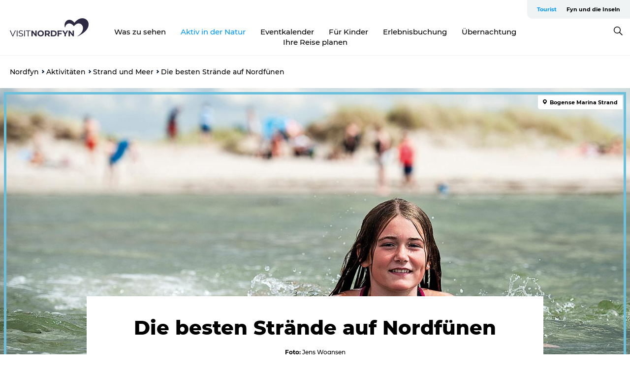

--- FILE ---
content_type: text/html; charset=utf-8
request_url: https://www.visitnordfyn.de/nordfyn/aktivitaeten/strand-und-meer/straende
body_size: 49963
content:
<!DOCTYPE html><html lang="de" class=""><head><meta charSet="UTF-8"/><meta http-equiv="X-UA-Compatible" content="IE=edge"/><meta name="viewport" content="width=device-width, initial-scale=1.0, maximum-scale=1.0"/><title>Die besten Strände | Aktivitäten | Nordfyn</title><meta name="title" content="Die besten Strände | Aktivitäten | Nordfyn"/><meta name="description" content="Finden Sie die besten Strände Nordfünens und genießen Sie einen wunderschönen Tag am Wasser! Hier gibt&#x27;s Strände für Ruhesuchende und für diejenigen, die einen schönen Tag mit der Familie verbringen möchten."/><link rel="canonical" href="https://www.visitnordfyn.de/nordfyn/aktivitaeten/strand-und-meer/straende"/><link rel="image_src" href="/sites/visitnordfyn.com/files/2019-09/strand-vand-bade-bogense-pige-jens-wognsen.jpg"/><meta property="og:site_name" content="VisitNordfyn"/><meta property="og:url" content="https://www.visitnordfyn.de/nordfyn/aktivitaeten/strand-und-meer/straende"/><meta property="og:title" content="Die besten Strände auf Nordfünen | VisitNordfyn"/><meta property="og:description" content="Finden Sie Nordfyns beste Strände und genießen Sie einen schönen Ausflug zum Strand!"/><meta property="og:image" content="https://www.visitnordfyn.de/sites/visitnordfyn.com/files/2019-09/strand-vand-bade-bogense-pige-jens-wognsen.jpg"/><meta name="twitter:card" content="summary_large_image"/><meta name="twitter:title" content="Die besten Strände auf Nordfünen | VisitNordfyn"/><meta name="twitter:description" content="Finden Sie Nordfyns beste Strände und genießen Sie einen schönen Ausflug zum Strand!"/><meta name="twitter:url" content="https://www.visitnordfyn.de/nordfyn/aktivitaeten/strand-und-meer/straende"/><meta name="twitter:image" content="https://www.visitnordfyn.de/sites/visitnordfyn.com/files/2019-09/strand-vand-bade-bogense-pige-jens-wognsen.jpg"/><link rel="alternate" hreflang="en" href="https://www.visitnordfyn.com/nordfyn/activities/beach-and-sea/best-beaches"/><link rel="alternate" hreflang="da-dk" href="https://www.visitnordfyn.dk/nordfyn/aktiviteter/vand-og-strand/nordfyns-strande"/><link rel="alternate" hreflang="de" href="https://www.visitnordfyn.de/nordfyn/aktivitaeten/strand-und-meer/straende"/><script type="application/ld+json">{"@context":"https://schema.org","@graph":[{"name":"Die besten Strände auf Nordfünen","description":"Finden Sie Nordfyns beste Strände und genießen Sie einen schönen Ausflug zum Strand!","image":{"@type":"ImageObject","url":"."},"@type":"WebPage"}]}</script><meta name="google-site-verification" content="E-Au_wdnMYWIuYAMm0ubVzY2mh8WvBJrCy1q-dH0ocE"/><meta name="google-site-verification" content="E-Au_wdnMYWIuYAMm0ubVzY2mh8WvBJrCy1q-dH0ocE"/><script>dataLayer=[];</script><script class="google-tag-manager">
              (function(w,d,s,l,i){w[l]=w[l]||[];w[l].push({'gtm.start':
                new Date().getTime(),event:'gtm.js'});var f=d.getElementsByTagName(s)[0],
                j=d.createElement(s),dl=l!='dataLayer'?'&l='+l:'';j.async=true;j.src=
                'https://www.googletagmanager.com/gtm.js?id='+i+dl;f.parentNode.insertBefore(j,f);
              })(window,document,'script','dataLayer','GTM-5WTQCVP');
                </script><script class="google-tag-manager">
          (function(w,d,s,l,i){w[l]=w[l]||[];w[l].push({'gtm.start':
            new Date().getTime(),event:'gtm.js'});var f=d.getElementsByTagName(s)[0],
            j=d.createElement(s),dl=l!='dataLayer'?'&l='+l:'';j.async=true;j.src=
            'https://www.googletagmanager.com/gtm.js?id='+i+dl;f.parentNode.insertBefore(j,f);
          })(window,document,'script','dataLayer','GTM-PFBDMCW');
            </script><script id="CookieConsent" src="https://policy.app.cookieinformation.com/uc.js" data-culture="DE" type="text/javascript" defer="" async=""></script><script src="https://www.google.com/recaptcha/api.js?render=re6LesgOMpAAAAAMsWw4JXRaFyYQAXgMfxJ39JuQR8_site_key" async=""></script><link rel="icon" href="/sites/visitnordfyn.com/files/icons/favicon-visitnordfyn.ico" type="image/x-icon"/><meta name="next-head-count" content="30"/><link rel="preload" href="/_next/static/media/8858de35be6d63bd-s.p.ttf" as="font" type="font/ttf" crossorigin="anonymous" data-next-font="size-adjust"/><link rel="preload" href="/_next/static/media/ade88f670a4a93e2-s.p.woff2" as="font" type="font/woff2" crossorigin="anonymous" data-next-font="size-adjust"/><link rel="preload" href="/_next/static/media/7f4e2cacbacd7c77-s.p.woff" as="font" type="font/woff" crossorigin="anonymous" data-next-font="size-adjust"/><link rel="preload" href="/_next/static/media/fe6ff1c8e748122a-s.p.woff2" as="font" type="font/woff2" crossorigin="anonymous" data-next-font="size-adjust"/><link rel="preload" href="/_next/static/media/9671873632b769ea-s.p.woff2" as="font" type="font/woff2" crossorigin="anonymous" data-next-font="size-adjust"/><link rel="preload" href="/_next/static/media/0020fb129ebc950b-s.p.woff2" as="font" type="font/woff2" crossorigin="anonymous" data-next-font="size-adjust"/><link rel="preload" href="/_next/static/css/f9783be563079af7.css" as="style"/><link rel="stylesheet" href="/_next/static/css/f9783be563079af7.css" data-n-g=""/><noscript data-n-css=""></noscript><script defer="" nomodule="" src="/_next/static/chunks/polyfills-78c92fac7aa8fdd8.js"></script><script defer="" src="/_next/static/chunks/24434.2d78b39796aef039.js"></script><script defer="" src="/_next/static/chunks/90180.2cd874d1f8a55392.js"></script><script defer="" src="/_next/static/chunks/89311.d4a83a9b96968818.js"></script><script defer="" src="/_next/static/chunks/52576.7c1155037314c9e5.js"></script><script defer="" src="/_next/static/chunks/69305.95e9ec2f7430440a.js"></script><script defer="" src="/_next/static/chunks/92154.f96dc320204d1933.js"></script><script defer="" src="/_next/static/chunks/33848.570d463923f296cf.js"></script><script defer="" src="/_next/static/chunks/61263.cd3f37a049f1982f.js"></script><script defer="" src="/_next/static/chunks/39799.b36892b0ccccbd18.js"></script><script defer="" src="/_next/static/chunks/4434.a235544ca52be1aa.js"></script><script defer="" src="/_next/static/chunks/17711.83e29ef65fd6904e.js"></script><script defer="" src="/_next/static/chunks/89044.fad546236e40ccde.js"></script><script defer="" src="/_next/static/chunks/61110.86299410209d9d65.js"></script><script defer="" src="/_next/static/chunks/68153.985987a3db7efe86.js"></script><script defer="" src="/_next/static/chunks/390.0d39697f4723bbf3.js"></script><script defer="" src="/_next/static/chunks/18182.2600b7f8e90485e6.js"></script><script defer="" src="/_next/static/chunks/89716.5fa02ad646657a07.js"></script><script defer="" src="/_next/static/chunks/15306.436ad283c77931ae.js"></script><script defer="" src="/_next/static/chunks/86641.c863be53a314a7b9.js"></script><script defer="" src="/_next/static/chunks/68330.054dd69dc1ef1481.js"></script><script defer="" src="/_next/static/chunks/66518.8241159cdeb0e19e.js"></script><script defer="" src="/_next/static/chunks/53570.ac36adff670e62bb.js"></script><script defer="" src="/_next/static/chunks/73999.f214e8f8ebe5101d.js"></script><script defer="" src="/_next/static/chunks/94367.494d1bc93905b3ca.js"></script><script defer="" src="/_next/static/chunks/76922.3a507825c24a40cf.js"></script><script defer="" src="/_next/static/chunks/48959.64c501ef1f9e1628.js"></script><script defer="" src="/_next/static/chunks/79727.636558d3c09eb559.js"></script><script defer="" src="/_next/static/chunks/59467.5792fe235c6c02ec.js"></script><script defer="" src="/_next/static/chunks/83950.8e687e4376525236.js"></script><script defer="" src="/_next/static/chunks/6462.c12763e89d8a44ae.js"></script><script defer="" src="/_next/static/chunks/84041.d231d3637cdb2731.js"></script><script defer="" src="/_next/static/chunks/47455.7991950284272f3a.js"></script><script defer="" src="/_next/static/chunks/28894.8a47a41619df69b6.js"></script><script defer="" src="/_next/static/chunks/40432.d95309cd3a531461.js"></script><script defer="" src="/_next/static/chunks/42911.663eb074ad65fed6.js"></script><script defer="" src="/_next/static/chunks/7969.600288e47a18f32f.js"></script><script defer="" src="/_next/static/chunks/20349.72af27da3c31588d.js"></script><script defer="" src="/_next/static/chunks/32299.3c4b62ae9e1c2bb9.js"></script><script src="/_next/static/chunks/webpack-63856f52277dde65.js" defer=""></script><script src="/_next/static/chunks/framework-f0918f007280e2a4.js" defer=""></script><script src="/_next/static/chunks/main-e4ec7a994fac8df8.js" defer=""></script><script src="/_next/static/chunks/pages/_app-dfcb281616405551.js" defer=""></script><script src="/_next/static/chunks/72776-dd4a5de0c04d1828.js" defer=""></script><script src="/_next/static/chunks/51294-fba5ba782f69c0c1.js" defer=""></script><script src="/_next/static/chunks/pages/drupal-f757f6edd3d96ab6.js" defer=""></script><script src="/_next/static/Zjv5mXCyUl0txeRh-pJrf/_buildManifest.js" defer=""></script><script src="/_next/static/Zjv5mXCyUl0txeRh-pJrf/_ssgManifest.js" defer=""></script><style data-styled="" data-styled-version="6.0.5">.eBtRpU a{padding:6px;position:absolute;top:-40px;left:0px;color:#333;border-right:1px solid #89dcf9;border-bottom:1px solid #89dcf9;border-bottom-right-radius:8px;background:#0099ff;-webkit-transition:top 1s ease-out;transition:top 1s ease-out;z-index:100;}/*!sc*/
.eBtRpU a:focus{position:absolute;left:0px;top:0px;-webkit-transition:top 0.1s ease-in;transition:top 0.1s ease-in;}/*!sc*/
@media (prefers-reduced-motion: reduce){.eBtRpU a{transition-duration:0.001ms!important;}}/*!sc*/
@media print{.eBtRpU{display:none;}}/*!sc*/
data-styled.g4[id="sc-521c778a-3"]{content:"eBtRpU,"}/*!sc*/
.fnpHaN{background-color:#FFF;}/*!sc*/
data-styled.g12[id="sc-1c46d5dd-5"]{content:"fnpHaN,"}/*!sc*/
.gYqzqI{width:100%;height:65px;background-color:#0099ff;display:flex;justify-content:center;align-content:center;align-items:center;}/*!sc*/
data-styled.g13[id="sc-1c46d5dd-6"]{content:"gYqzqI,"}/*!sc*/
.kjVbdK{font-size:14px;font-weight:bold;line-height:18px;color:white;}/*!sc*/
data-styled.g14[id="sc-1c46d5dd-7"]{content:"kjVbdK,"}/*!sc*/
.iMgDDq{padding:0 7px;display:flex;justify-content:center;align-items:center;align-content:center;}/*!sc*/
.iMgDDq a{color:white;display:inline-block;padding:0 7px;}/*!sc*/
.iMgDDq svg path{fill:white;}/*!sc*/
.iMgDDq a[title="tiktok"]>svg{width:20px;height:20px;}/*!sc*/
.iMgDDq a[title="tiktok"]{padding-left:2px!important;}/*!sc*/
data-styled.g15[id="sc-1c46d5dd-8"]{content:"iMgDDq,"}/*!sc*/
.buaBos{border-top:2px solid rgb(231, 234, 236);padding:15px 0px;margin-top:40px;display:flex;align-items:center;align-content:center;font-size:14px;}/*!sc*/
@media (max-width: 47.9375em){.buaBos{font-size:12px;flex-direction:column;}}/*!sc*/
data-styled.g16[id="sc-1c46d5dd-9"]{content:"buaBos,"}/*!sc*/
.gJmsuN{display:flex;align-content:center;align-items:center;}/*!sc*/
@media (max-width: 47.9375em){.gJmsuN{margin:10px 0 20px;}}/*!sc*/
@media (min-width: 48em){.gJmsuN{margin:0 20px;flex:1;}}/*!sc*/
.gJmsuN a{cursor:pointer;margin:0 20px;color:#000;}/*!sc*/
.gJmsuN a:hover{color:#0099ff;}/*!sc*/
data-styled.g18[id="sc-1c46d5dd-11"]{content:"gJmsuN,"}/*!sc*/
.dTjGyd{padding:20px 0;}/*!sc*/
@media (max-width: 47.9375em){.dTjGyd{font-size:14px;}}/*!sc*/
data-styled.g19[id="sc-1c46d5dd-12"]{content:"dTjGyd,"}/*!sc*/
.ciIioz h2{font-size:14px;font-weight:700;margin-bottom:20px;}/*!sc*/
data-styled.g20[id="sc-1c46d5dd-13"]{content:"ciIioz,"}/*!sc*/
.iuJrWc{list-style:none;padding:0;}/*!sc*/
.iuJrWc li{margin:15px 0;}/*!sc*/
.iuJrWc a{color:#000;}/*!sc*/
.iuJrWc a:hover{color:#0099ff;}/*!sc*/
data-styled.g21[id="sc-1c46d5dd-14"]{content:"iuJrWc,"}/*!sc*/
@media (max-width: 47.9375em){.eYXtzh{margin-top:-40px;}}/*!sc*/
data-styled.g22[id="sc-1c46d5dd-15"]{content:"eYXtzh,"}/*!sc*/
.iMoBW{justify-content:space-between;}/*!sc*/
.iMoBW .padding-0{padding:0;}/*!sc*/
data-styled.g23[id="sc-1c46d5dd-16"]{content:"iMoBW,"}/*!sc*/
.jtQiUX{position:relative;}/*!sc*/
.jtQiUX .sustainable-experience-tag{z-index:1;top:0;left:0;background:#a3eabf;color:#07203b;padding:11px 10px;border-radius:0 0 5px 0;font-size:10px;font-weight:bold;line-height:11px;position:relative;top:25px;}/*!sc*/
data-styled.g24[id="sc-1c46d5dd-17"]{content:"jtQiUX,"}/*!sc*/
.djLUuN{font-size:12px;line-height:13px;margin-top:5px;}/*!sc*/
.djLUuN .copyright{margin-right:10px;}/*!sc*/
.djLUuN .copyright svg{margin-right:3px;vertical-align:bottom;}/*!sc*/
.djLUuN div{display:inline;}/*!sc*/
.djLUuN span{font-weight:bold;margin-right:3px;}/*!sc*/
data-styled.g25[id="sc-1c46d5dd-18"]{content:"djLUuN,"}/*!sc*/
.cLibUH{margin-bottom:24px;}/*!sc*/
@media (max-width: 47.9375em){.cLibUH{margin-bottom:0;padding-bottom:26px;border-bottom:1px solid #D8DADC;}}/*!sc*/
data-styled.g26[id="sc-1c46d5dd-19"]{content:"cLibUH,"}/*!sc*/
.dojHjJ{font-size:14px;line-height:22px;margin-block-start:1em;margin-block-end:1em;margin-inline-start:0px;margin-inline-end:0px;}/*!sc*/
@media (max-width: 47.9375em){.dojHjJ{font-size:16px;line-height:26px;}}/*!sc*/
data-styled.g27[id="sc-1c46d5dd-20"]{content:"dojHjJ,"}/*!sc*/
.hifnPq{font-size:30px;line-height:33px;margin:12px 0 16px 0;text-decoration:none;color:#000;transition:color 0.3s ease;}/*!sc*/
.hifnPq:hover{color:#0099ff;}/*!sc*/
@media (max-width: 47.9375em){.hifnPq{position:relative;font-weight:bold;font-size:21px;line-height:23px;margin-top:5px;margin-bottom:15px;text-align:center;}}/*!sc*/
data-styled.g28[id="sc-1c46d5dd-21"]{content:"hifnPq,"}/*!sc*/
.hpKRXB{display:flex;}/*!sc*/
@media (max-width: 47.9375em){.hpKRXB{flex-direction:column;}.hpKRXB h2{display:none;}.hpKRXB .column-number{display:none;}}/*!sc*/
data-styled.g29[id="sc-1c46d5dd-22"]{content:"hpKRXB,"}/*!sc*/
.cvAEaa{display:flex;align-items:center;}/*!sc*/
@media (max-width: 63.9375em){.cvAEaa{flex-wrap:wrap;justify-content:space-around;align-items:center;}}/*!sc*/
.cvAEaa #product-card-text{white-space:break-spaces;}/*!sc*/
@media (max-width: 47.9375em){.cvAEaa #product-card-text{white-space:initial;}}/*!sc*/
data-styled.g30[id="sc-1c46d5dd-23"]{content:"cvAEaa,"}/*!sc*/
.cOFrwQ{color:#000;border:1px solid #022b52;border-radius:21px;background:#ffffff;display:flex;justify-content:center;align-items:center;padding:10px 18px;font-size:13px;line-height:14px;font-weight:bold;margin:0 15px 0 0;cursor:pointer;}/*!sc*/
.cOFrwQ svg{margin-right:10px;}/*!sc*/
.cOFrwQ svg path{fill:#022b52;}/*!sc*/
@media (max-width: 63.9375em){.cOFrwQ{margin:0 0 10px 0;}}/*!sc*/
data-styled.g31[id="sc-1c46d5dd-24"]{content:"cOFrwQ,"}/*!sc*/
.gdXfa-d{color:#000;border:1px solid #022b52;border-radius:21px;background:#ffffff;display:flex;justify-content:center;align-items:center;padding:10px 18px;font-size:13px;line-height:14px;font-weight:bold;margin:0 15px 0 0;cursor:pointer;display:inline-flex;flex-direction:row;flex-wrap:wrap;}/*!sc*/
.gdXfa-d svg{margin-right:10px;}/*!sc*/
.gdXfa-d svg path{fill:#022b52;}/*!sc*/
@media (max-width: 63.9375em){.gdXfa-d{margin:0 0 10px 0;}}/*!sc*/
data-styled.g32[id="sc-1c46d5dd-25"]{content:"gdXfa-d,"}/*!sc*/
.iHAciV{display:none;justify-content:center;align-items:center;flex-direction:column;}/*!sc*/
@media (max-width: 47.9375em){.iHAciV{display:flex;}}/*!sc*/
data-styled.g36[id="sc-1c46d5dd-29"]{content:"iHAciV,"}/*!sc*/
.kKnrtv{position:relative;border-bottom:1px solid rgb(240, 241, 243);background-color:#FFF;width:100vw;top:0;transition:all 0.3s;}/*!sc*/
.kKnrtv >div{display:flex;align-items:center;height:100%;}/*!sc*/
.kKnrtv.sticky{position:fixed;z-index:20;}/*!sc*/
@media print{.kKnrtv.sticky{display:none;}}/*!sc*/
@media (max-width: 47.9375em){.kKnrtv{height:44px;}}/*!sc*/
data-styled.g37[id="sc-1c46d5dd-30"]{content:"kKnrtv,"}/*!sc*/
.jOAfxs{width:200px;padding:6px 20px;position:sticky;top:0;}/*!sc*/
.jOAfxs img{max-width:100%;max-height:50px;}/*!sc*/
data-styled.g38[id="sc-1c46d5dd-31"]{content:"jOAfxs,"}/*!sc*/
.dSklJh{flex:1;display:flex;flex-direction:column;height:100%;}/*!sc*/
.dSklJh a{text-decoration:none;color:#000;}/*!sc*/
.dSklJh a:hover{color:#0099ff;}/*!sc*/
data-styled.g58[id="sc-1c46d5dd-51"]{content:"dSklJh,"}/*!sc*/
.TdgtN{align-self:flex-end;border-bottom-left-radius:10px;background-color:#eff3f4;}/*!sc*/
.TdgtN ul{padding:0 10px;margin:0;}/*!sc*/
.TdgtN ul li{display:inline-block;list-style:none;}/*!sc*/
.TdgtN ul li.inactive >a{display:none;}/*!sc*/
.TdgtN ul li.active >a{color:#0099ff;}/*!sc*/
.TdgtN ul li a{display:block;font-size:11px;font-weight:bold;padding:12px 10px;}/*!sc*/
data-styled.g59[id="sc-1c46d5dd-52"]{content:"TdgtN,"}/*!sc*/
.eEdIEV{align-self:center;flex:1;display:flex;width:100%;position:relative;top:0;background-color:#FFF;}/*!sc*/
.eEdIEV ul{padding:0;}/*!sc*/
.eEdIEV ul.secondary-menu{flex:1;text-align:center;}/*!sc*/
.eEdIEV ul.search-menu{min-width:200px;text-align:right;}/*!sc*/
.eEdIEV ul li{display:inline-block;vertical-align:middle;list-style:none;padding:0 15px;}/*!sc*/
.eEdIEV ul li a{font-size:15px;padding:0;}/*!sc*/
.eEdIEV ul li.active >a{color:#0099ff;}/*!sc*/
data-styled.g60[id="sc-1c46d5dd-53"]{content:"eEdIEV,"}/*!sc*/
.bPiEZp{cursor:pointer;}/*!sc*/
.bPiEZp span{display:none;}/*!sc*/
data-styled.g68[id="sc-1c46d5dd-61"]{content:"bPiEZp,"}/*!sc*/
.jWQKaT{display:flex;justify-content:space-between;align-content:center;align-items:center;}/*!sc*/
.jWQKaT >div{margin:10px 0;}/*!sc*/
data-styled.g69[id="sc-1c46d5dd-62"]{content:"jWQKaT,"}/*!sc*/
html{line-height:1.15;-webkit-text-size-adjust:100%;}/*!sc*/
body{margin:0;}/*!sc*/
main{display:block;}/*!sc*/
h1{font-size:2em;margin:0.67em 0;}/*!sc*/
hr{box-sizing:content-box;height:0;overflow:visible;}/*!sc*/
pre{font-family:monospace,monospace;font-size:1em;}/*!sc*/
a{background-color:transparent;}/*!sc*/
abbr[title]{border-bottom:none;text-decoration:underline;text-decoration:underline dotted;}/*!sc*/
b,strong{font-weight:bolder;}/*!sc*/
code,kbd,samp{font-family:monospace,monospace;font-size:1em;}/*!sc*/
small{font-size:80%;}/*!sc*/
sub,sup{font-size:75%;line-height:0;position:relative;vertical-align:baseline;}/*!sc*/
sub{bottom:-0.25em;}/*!sc*/
sup{top:-0.5em;}/*!sc*/
img{border-style:none;}/*!sc*/
button,input,optgroup,select,textarea{font-family:inherit;font-size:100%;line-height:1.15;margin:0;}/*!sc*/
button,input{overflow:visible;}/*!sc*/
button,select{text-transform:none;}/*!sc*/
button,[type="button"],[type="reset"],[type="submit"]{-webkit-appearance:button;}/*!sc*/
button::-moz-focus-inner,[type="button"]::-moz-focus-inner,[type="reset"]::-moz-focus-inner,[type="submit"]::-moz-focus-inner{border-style:none;padding:0;}/*!sc*/
button:-moz-focusring,[type="button"]:-moz-focusring,[type="reset"]:-moz-focusring,[type="submit"]:-moz-focusring{outline:1px dotted ButtonText;}/*!sc*/
fieldset{padding:0.35em 0.75em 0.625em;}/*!sc*/
legend{box-sizing:border-box;color:inherit;display:table;max-width:100%;padding:0;white-space:normal;}/*!sc*/
progress{vertical-align:baseline;}/*!sc*/
textarea{overflow:auto;}/*!sc*/
[type="checkbox"],[type="radio"]{box-sizing:border-box;padding:0;}/*!sc*/
[type="number"]::-webkit-inner-spin-button,[type="number"]::-webkit-outer-spin-button{height:auto;}/*!sc*/
[type="search"]{-webkit-appearance:textfield;outline-offset:-2px;}/*!sc*/
[type="search"]::-webkit-search-decoration{-webkit-appearance:none;}/*!sc*/
::-webkit-file-upload-button{-webkit-appearance:button;font:inherit;}/*!sc*/
details{display:block;}/*!sc*/
summary{display:list-item;}/*!sc*/
template{display:none;}/*!sc*/
[hidden]{display:none;}/*!sc*/
data-styled.g70[id="sc-global-ecVvVt1"]{content:"sc-global-ecVvVt1,"}/*!sc*/
*{box-sizing:border-box;}/*!sc*/
*:before,*:after{box-sizing:border-box;}/*!sc*/
body{font-family:'Montserrat',Verdana,Arial,sans-serif;color:#000;background-color:#FFF;line-height:1.3;font-weight:500;width:100%;max-width:100vw;overflow-x:hidden;}/*!sc*/
body.freeze-scroll{overflow:hidden;}/*!sc*/
@media (max-width: 47.9375em){body{margin-top:44px;}}/*!sc*/
p:last-child{margin-top:0;}/*!sc*/
img{display:block;max-width:100%;height:auto;}/*!sc*/
.text-container a{text-decoration:underline;}/*!sc*/
a{text-decoration:none;color:#0099ff;transition:all 0.3s;}/*!sc*/
a:hover{color:#0099ff;}/*!sc*/
a.link-icon:before{content:"";display:inline-block;width:18px;height:18px;background-size:100%;background-color:#0099ff;background-position:center;background-repeat:no-repeat;margin-right:4px;position:relative;}/*!sc*/
a.link-icon.link-internal:before{top:4px;background-image:url(/static/images/svg/internalLinkMask.svg);}/*!sc*/
a.link-icon.link-mailto:before,a.link-icon.link-external:before{background-image:url(/static/images/svg/linkoutMaskWhite.svg);}/*!sc*/
.paragraph{margin-top:40px;margin-bottom:40px;}/*!sc*/
.paragraph:first-child{margin-top:0;}/*!sc*/
.text-align-right{text-align:right;}/*!sc*/
.text-align-left{text-align:left;}/*!sc*/
.text-align-center{text-align:center;}/*!sc*/
.text-align-justify{text-align:justify;}/*!sc*/
.txt-size-regular{font-weight:400;}/*!sc*/
.txt-size-medium{font-weight:500;}/*!sc*/
.txt-size-bold{font-weight:600;}/*!sc*/
.txt-size-semi-bold{font-weight:700;}/*!sc*/
@keyframes menuOpen{from{height:0px;}to{height:calc(100vh - 100%);}}/*!sc*/
@keyframes highlight{from{background-color:rgba(0,0,0,0.1);}to{background-color:rgba(0,0,0,0);}}/*!sc*/
@media (max-width: 47.9375em){.paragraph.paragraph--columns-2 .paragraph.paragraph--highlight-image,.paragraph.paragraph--columns-3 .paragraph.paragraph--highlight-image{margin-left:-20px;margin-right:-20px;}}/*!sc*/
data-styled.g71[id="sc-global-kxOjPr1"]{content:"sc-global-kxOjPr1,"}/*!sc*/
.jBVDfF{position:fixed;font-size:1px;color:#fff;width:1px;height:1px;overflow:hidden;top:-1px;left:-1px;z-index:99999;}/*!sc*/
data-styled.g72[id="sc-6945e261-0"]{content:"jBVDfF,"}/*!sc*/
.camETg{display:inline-block;width:40px;height:40px;background-size:cover;background-position:center;border-radius:50%;margin-bottom:10px;}/*!sc*/
@media (min-width: 48em){.camETg{margin-bottom:0;margin-right:20px;}}/*!sc*/
.camETg.small{width:16px;height:16px;margin-right:10px;}/*!sc*/
data-styled.g281[id="sc-d279e38c-29"]{content:"camETg,"}/*!sc*/
.enWcTi{padding:14px 15px;cursor:pointer;border:1px solid rgb(225, 226, 227);background-color:rgb(234, 236, 238);display:flex;align-content:center;align-items:center;width:100%;}/*!sc*/
@media (min-width: 48em){.enWcTi{width:30%;}}/*!sc*/
.enWcTi .language-name{flex:1;}/*!sc*/
.enWcTi:after{height:11px;width:11px;border-top:1px solid rgb(193, 196, 199);border-right:1px solid rgb(193, 196, 199);transform:rotate(45deg);content:"";display:block;}/*!sc*/
data-styled.g283[id="sc-d279e38c-31"]{content:"enWcTi,"}/*!sc*/
.hXZmRA{display:flex;justify-content:space-between;margin:5px 0;}/*!sc*/
data-styled.g310[id="sc-bb566763-10"]{content:"hXZmRA,"}/*!sc*/
.iTAoIe{background:rgba(255, 255, 255, 0.5);}/*!sc*/
data-styled.g311[id="sc-bb566763-11"]{content:"iTAoIe,"}/*!sc*/
.gcbgDn{display:none;position:absolute;z-index:9;top:100%;right:52px;width:100%;max-width:209px;margin:70px 0 0 0;}/*!sc*/
.gcbgDn .sticky-box.sticky{top:90px;}/*!sc*/
.gcbgDn .info-links-wrap{margin-bottom:20px;}/*!sc*/
.gcbgDn .print-button-wrap{float:left;}/*!sc*/
.gcbgDn .share-button-wrap{display:none;}/*!sc*/
@media (min-width: 82.5em){.gcbgDn{display:block;}}/*!sc*/
@media (min-width: 82.5em){.gcbgDn .share-button-wrap{display:block;float:right;}}/*!sc*/
data-styled.g312[id="sc-bb566763-12"]{content:"gcbgDn,"}/*!sc*/
.jylpwR h1{display:none;}/*!sc*/
.jylpwR .active{font-weight:500;}/*!sc*/
.jylpwR a{color:#000;}/*!sc*/
.jylpwR a:hover{color:#0099ff;}/*!sc*/
.jylpwR ul{list-style:none;display:flex;align-items:center;align-content:center;font-size:14px;padding:0;}/*!sc*/
.jylpwR li{display:flex;align-content:center;align-items:center;}/*!sc*/
.jylpwR li:after{vertical-align:middle;display:block;content:"";border-top:2px solid rgb(7, 32, 59);border-right:2px solid rgb(7, 32, 59);height:5px;width:5px;transform:rotate(45deg);margin:5px;}/*!sc*/
.jylpwR li:last-child:after{display:none;}/*!sc*/
data-styled.g313[id="sc-bb566763-13"]{content:"jylpwR,"}/*!sc*/
.gEMIVp{position:relative;padding-left:20px;padding-right:20px;}/*!sc*/
.gEMIVp.xs-1{width:8.33333%;min-width:8.33333%;}/*!sc*/
.gEMIVp.xs-2{width:16.66667%;min-width:16.66667%;}/*!sc*/
.gEMIVp.xs-3{width:25.00000%;min-width:25.00000%;}/*!sc*/
.gEMIVp.xs-4{width:33.33333%;min-width:33.33333%;}/*!sc*/
.gEMIVp.xs-5{width:41.66667%;min-width:41.66667%;}/*!sc*/
.gEMIVp.xs-6{width:50.00000%;min-width:50.00000%;}/*!sc*/
.gEMIVp.xs-7{width:58.33333%;min-width:58.33333%;}/*!sc*/
.gEMIVp.xs-8{width:66.66667%;min-width:66.66667%;}/*!sc*/
.gEMIVp.xs-9{width:75.00000%;min-width:75.00000%;}/*!sc*/
.gEMIVp.xs-10{width:83.33333%;min-width:83.33333%;}/*!sc*/
.gEMIVp.xs-11{width:91.66667%;min-width:91.66667%;}/*!sc*/
.gEMIVp.xs-12{width:100.00000%;min-width:100.00000%;}/*!sc*/
@media (min-width: 23.5em){.gEMIVp.sm-1{width:8.33333%;min-width:8.33333%;}.gEMIVp.sm-2{width:16.66667%;min-width:16.66667%;}.gEMIVp.sm-3{width:25.00000%;min-width:25.00000%;}.gEMIVp.sm-4{width:33.33333%;min-width:33.33333%;}.gEMIVp.sm-5{width:41.66667%;min-width:41.66667%;}.gEMIVp.sm-6{width:50.00000%;min-width:50.00000%;}.gEMIVp.sm-7{width:58.33333%;min-width:58.33333%;}.gEMIVp.sm-8{width:66.66667%;min-width:66.66667%;}.gEMIVp.sm-9{width:75.00000%;min-width:75.00000%;}.gEMIVp.sm-10{width:83.33333%;min-width:83.33333%;}.gEMIVp.sm-11{width:91.66667%;min-width:91.66667%;}.gEMIVp.sm-12{width:100.00000%;min-width:100.00000%;}}/*!sc*/
@media (min-width: 48em){.gEMIVp.md-1{width:8.33333%;min-width:8.33333%;}.gEMIVp.md-2{width:16.66667%;min-width:16.66667%;}.gEMIVp.md-3{width:25.00000%;min-width:25.00000%;}.gEMIVp.md-4{width:33.33333%;min-width:33.33333%;}.gEMIVp.md-5{width:41.66667%;min-width:41.66667%;}.gEMIVp.md-6{width:50.00000%;min-width:50.00000%;}.gEMIVp.md-7{width:58.33333%;min-width:58.33333%;}.gEMIVp.md-8{width:66.66667%;min-width:66.66667%;}.gEMIVp.md-9{width:75.00000%;min-width:75.00000%;}.gEMIVp.md-10{width:83.33333%;min-width:83.33333%;}.gEMIVp.md-11{width:91.66667%;min-width:91.66667%;}.gEMIVp.md-12{width:100.00000%;min-width:100.00000%;}}/*!sc*/
@media (min-width: 64em){.gEMIVp.lg-1{width:8.33333%;min-width:8.33333%;}.gEMIVp.lg-2{width:16.66667%;min-width:16.66667%;}.gEMIVp.lg-3{width:25.00000%;min-width:25.00000%;}.gEMIVp.lg-4{width:33.33333%;min-width:33.33333%;}.gEMIVp.lg-5{width:41.66667%;min-width:41.66667%;}.gEMIVp.lg-6{width:50.00000%;min-width:50.00000%;}.gEMIVp.lg-7{width:58.33333%;min-width:58.33333%;}.gEMIVp.lg-8{width:66.66667%;min-width:66.66667%;}.gEMIVp.lg-9{width:75.00000%;min-width:75.00000%;}.gEMIVp.lg-10{width:83.33333%;min-width:83.33333%;}.gEMIVp.lg-11{width:91.66667%;min-width:91.66667%;}.gEMIVp.lg-12{width:100.00000%;min-width:100.00000%;}}/*!sc*/
@media (min-width: 82.5em){.gEMIVp.xl-1{width:8.33333%;min-width:8.33333%;}.gEMIVp.xl-2{width:16.66667%;min-width:16.66667%;}.gEMIVp.xl-3{width:25.00000%;min-width:25.00000%;}.gEMIVp.xl-4{width:33.33333%;min-width:33.33333%;}.gEMIVp.xl-5{width:41.66667%;min-width:41.66667%;}.gEMIVp.xl-6{width:50.00000%;min-width:50.00000%;}.gEMIVp.xl-7{width:58.33333%;min-width:58.33333%;}.gEMIVp.xl-8{width:66.66667%;min-width:66.66667%;}.gEMIVp.xl-9{width:75.00000%;min-width:75.00000%;}.gEMIVp.xl-10{width:83.33333%;min-width:83.33333%;}.gEMIVp.xl-11{width:91.66667%;min-width:91.66667%;}.gEMIVp.xl-12{width:100.00000%;min-width:100.00000%;}}/*!sc*/
data-styled.g328[id="sc-bb566763-28"]{content:"gEMIVp,"}/*!sc*/
.hPpxAZ{width:100%;max-width:100%;margin-right:auto;margin-left:auto;padding-left:1.25em;padding-right:1.25em;transition:all 0.3s;}/*!sc*/
@media (min-width: 23.5em){.hPpxAZ{width:100%;}}/*!sc*/
@media (min-width: 48em){.hPpxAZ{width:46.75em;}}/*!sc*/
@media (min-width: 64em){.hPpxAZ{width:61.5em;}}/*!sc*/
@media (min-width: 82.5em){.hPpxAZ{width:80em;}}/*!sc*/
data-styled.g329[id="sc-bb566763-29"]{content:"hPpxAZ,"}/*!sc*/
.kLBSZd{max-width:1450px;margin-right:auto;margin-left:auto;padding-left:1.25em;padding-right:1.25em;transition:all 0.3s;}/*!sc*/
.kLBSZd.no-padding{padding:0;}/*!sc*/
data-styled.g339[id="sc-bb566763-39"]{content:"kLBSZd,"}/*!sc*/
.dZQyqP{max-width:62.6875em;margin-right:auto;margin-left:auto;padding:0 20px;margin-top:-60px;text-align:center;position:relative;z-index:1;}/*!sc*/
.dZQyqP >div{background-color:white;padding:20px;}/*!sc*/
@media (min-width: 48em){.dZQyqP{padding:0 2.34375em;margin-top:-150px;margin-bottom:2.34375em;}.dZQyqP >div{min-height:150px;padding:2.34375em 20px;}}/*!sc*/
data-styled.g340[id="sc-bb566763-40"]{content:"dZQyqP,"}/*!sc*/
.bCieFp{margin-bottom:20px;}/*!sc*/
.bCieFp .headline-title{font-weight:1000;line-height:100%;text-align:center;padding:10px 0 0 0;margin:0px;max-width:900px;}/*!sc*/
@media (min-width: 48em){.bCieFp .headline-title{padding:15px 0 0 0;}}/*!sc*/
@media (max-width: 47.9375em){.bCieFp .headline-title{padding:0px;margin-bottom:5px;}}/*!sc*/
.bCieFp h1.headline-title{font-weight:900;font-size:40px;letter-spacing:-0.5px;}/*!sc*/
@media (max-width: 47.9375em){.bCieFp h1.headline-title{font-size:26px;}}/*!sc*/
.bCieFp h2.headline-title{font-weight:700;font-size:25px;letter-spacing:-0.5px;}/*!sc*/
@media (max-width: 47.9375em){.bCieFp h2.headline-title{font-size:19px;}}/*!sc*/
.bCieFp h3.headline-title,.bCieFp h4.headline-title{font-weight:700;font-size:18px;letter-spacing:-0.5px;}/*!sc*/
@media (max-width: 47.9375em){.bCieFp h3.headline-title,.bCieFp h4.headline-title{font-size:16px;}}/*!sc*/
data-styled.g341[id="sc-bb566763-41"]{content:"bCieFp,"}/*!sc*/
.fvieHH{font-size:1.1rem;margin-top:15px;}/*!sc*/
@media (min-width: 48em){.fvieHH{font-size:1.1rem;}}/*!sc*/
data-styled.g342[id="sc-bb566763-42"]{content:"fvieHH,"}/*!sc*/
.dTKnTs{position:absolute;top:15px;left:auto;right:15px;bottom:auto;background-color:#fff;border-bottom-left-radius:5px;z-index:4;}/*!sc*/
.dTKnTs a,.dTKnTs span{text-decoration:none;color:#000;line-height:100%;font-size:11px;font-weight:700;display:block;padding:4px 5px;}/*!sc*/
.dTKnTs a svg,.dTKnTs span svg{margin-right:3px;}/*!sc*/
.dTKnTs a svg path,.dTKnTs span svg path{transition:all 0.3s;fill:#000;}/*!sc*/
.dTKnTs a{transition:all 0.3s;}/*!sc*/
data-styled.g343[id="sc-bb566763-43"]{content:"dTKnTs,"}/*!sc*/
.kucvEP{display:flex;margin:0 -5px;border-bottom:1px solid rgb(219, 220, 220);padding:0 13px;}/*!sc*/
@media (max-width: 47.9375em){.kucvEP{justify-content:flex-end;}}/*!sc*/
data-styled.g344[id="sc-bb566763-44"]{content:"kucvEP,"}/*!sc*/
.fWszAf{cursor:pointer;position:relative;height:41px;border:none;background-color:transparent;transition:all 0.3s;border-radius:3px 3px 0 0;font-weight:bold;font-size:12px;padding:0 15px;display:flex;justify-content:center;align-content:center;align-items:center;color:#082747;margin:0 5px;white-space:nowrap;}/*!sc*/
.fWszAf svg{margin-right:5px;}/*!sc*/
.fWszAf svg path{fill:#082747;transition:all 0.3s;}/*!sc*/
.fWszAf.active{border:1px solid rgb(219, 220, 220);border-bottom:none;}/*!sc*/
.fWszAf.active:after{content:"";position:absolute;background:#fff;height:2px;width:100%;bottom:-1px;}/*!sc*/
@media (max-width: 47.9375em){.fWszAf{font-weight:normal;}}/*!sc*/
data-styled.g345[id="sc-bb566763-45"]{content:"fWszAf,"}/*!sc*/
.fObzJg{cursor:pointer;color:#000;}/*!sc*/
.fObzJg:hover{color:#0099ff;}/*!sc*/
.fObzJg svg{vertical-align:middle;}/*!sc*/
.fObzJg svg path{fill:#0099ff;}/*!sc*/
.fObzJg span{margin:0px 0px 0px 10px;font-size:14px;font-weight:600;margin:0 10px;vertical-align:middle;transition:color 0.3s ease;}/*!sc*/
data-styled.g355[id="sc-bb566763-55"]{content:"fObzJg,"}/*!sc*/
.cBBUa-D{display:flex;flex-direction:row;flex-wrap:wrap;margin-left:-20px;margin-right:-20px;min-width:100%;}/*!sc*/
data-styled.g374[id="sc-bb566763-74"]{content:"cBBUa-D,"}/*!sc*/
.iQXBlB{position:relative;}/*!sc*/
data-styled.g382[id="sc-bb566763-82"]{content:"iQXBlB,"}/*!sc*/
.dfpJWq{cursor:pointer;position:relative;color:#000;}/*!sc*/
.dfpJWq:hover,.dfpJWq.active{color:#0099ff;}/*!sc*/
.dfpJWq svg{vertical-align:middle;margin:0 0 0 10px;}/*!sc*/
.dfpJWq svg path{fill:#0099ff;}/*!sc*/
data-styled.g383[id="sc-bb566763-83"]{content:"dfpJWq,"}/*!sc*/
.idOjqO{font-size:14px;font-weight:600;display:inline-block;vertical-align:middle;transition:color 0.3s ease;margin:0px 0px 0px 10px;}/*!sc*/
.idOjqO::-moz-selection{background:transparent;}/*!sc*/
.idOjqO::selection{background:transparent;}/*!sc*/
data-styled.g384[id="sc-bb566763-84"]{content:"idOjqO,"}/*!sc*/
.fdRvam{height:0;top:30px;transform:translateY(0%);overflow:hidden;position:absolute;transition:transform 0.3s ease;z-index:3;right:0;}/*!sc*/
data-styled.g385[id="sc-bb566763-85"]{content:"fdRvam,"}/*!sc*/
.gJGJyF button,.gJGJyF .share-btn,.gJGJyF .SocialMediaShareButton{display:block;outline:none;cursor:pointer;transition:transform 0.4s ease,opacity 0.4s ease;}/*!sc*/
.gJGJyF button.top,.gJGJyF .share-btn.top,.gJGJyF .SocialMediaShareButton.top{margin-bottom:10px;}/*!sc*/
.gJGJyF button.top:last-child,.gJGJyF .share-btn.top:last-child,.gJGJyF .SocialMediaShareButton.top:last-child{margin-bottom:0;}/*!sc*/
.gJGJyF button.bottom,.gJGJyF .share-btn.bottom,.gJGJyF .SocialMediaShareButton.bottom{margin-top:10px;}/*!sc*/
.gJGJyF button.bottom:first-child,.gJGJyF .share-btn.bottom:first-child,.gJGJyF .SocialMediaShareButton.bottom:first-child{margin-top:0;}/*!sc*/
.gJGJyF button:focus,.gJGJyF .share-btn:focus,.gJGJyF .SocialMediaShareButton:focus{outline:auto!important;outline-color:blue!important;}/*!sc*/
data-styled.g386[id="sc-bb566763-86"]{content:"gJGJyF,"}/*!sc*/
.ezRGOU{width:40px;height:40px;position:relative;border-radius:100%;cursor:pointer;}/*!sc*/
.ezRGOU svg{position:absolute;top:50%;left:50%;transform:translate(-50%, -50%);}/*!sc*/
.ezRGOU.copylink{background-color:#f4b70a;}/*!sc*/
.ezRGOU.messenger{background-color:#007fff;}/*!sc*/
.ezRGOU.imessage{background-color:#57bb63;}/*!sc*/
data-styled.g387[id="sc-bb566763-87"]{content:"ezRGOU,"}/*!sc*/
.dVAnEn.sticky{position:fixed;top:0;z-index:3;}/*!sc*/
.dVAnEn.freeze{position:absolute;}/*!sc*/
data-styled.g388[id="sc-bb566763-88"]{content:"dVAnEn,"}/*!sc*/
.bAZmJe{max-width:800px;margin-right:auto;margin-left:auto;padding-left:1.25em;padding-right:1.25em;}/*!sc*/
.bAZmJe.text-left{margin-left:0;padding-left:0;text-align:left;}/*!sc*/
.bAZmJe.text-right{margin-right:0;padding-right:0;text-align:right;}/*!sc*/
.bAZmJe.text-center{text-align:center;}/*!sc*/
.bAZmJe h1{font-weight:900;font-size:40px;letter-spacing:-0.5px;}/*!sc*/
@media (max-width: 47.9375em){.bAZmJe h1{font-size:26px;}}/*!sc*/
.bAZmJe h2{font-weight:700;font-size:25px;letter-spacing:-0.5px;}/*!sc*/
@media (max-width: 47.9375em){.bAZmJe h2{font-size:19px;}}/*!sc*/
.bAZmJe h3,.bAZmJe h4{font-weight:700;font-size:18px;letter-spacing:-0.5px;}/*!sc*/
@media (max-width: 47.9375em){.bAZmJe h3,.bAZmJe h4{font-size:16px;}}/*!sc*/
data-styled.g390[id="sc-bb566763-90"]{content:"bAZmJe,"}/*!sc*/
.glnODI{width:100%;display:flex;align-items:center;gap:10px;text-align:center;justify-content:center;font-size:12px;}/*!sc*/
data-styled.g598[id="sc-e85abf23-0"]{content:"glnODI,"}/*!sc*/
.hJnLaM div.no-padding{position:relative;}/*!sc*/
@media (max-width: 47.9375em){.hJnLaM .header-container>div{padding:20px 20px 0px 20px;}}/*!sc*/
data-styled.g600[id="sc-e85abf23-2"]{content:"hJnLaM,"}/*!sc*/
.eSca-dF{margin-top:0;margin-bottom:16px;font-weight:900;font-size:40px;letter-spacing:-0.5;}/*!sc*/
@media (max-width: 47.9375em){.eSca-dF{font-size:26px;line-height:31px;}}/*!sc*/
data-styled.g602[id="sc-e85abf23-4"]{content:"eSca-dF,"}/*!sc*/
.iCusJL{position:relative;}/*!sc*/
.iCusJL >a{position:absolute;top:0;left:0;right:0;bottom:0;display:flex;justify-content:center;align-content:center;align-items:center;cursor:pointer;}/*!sc*/
.iCusJL >a svg{transition:all 0.3s;}/*!sc*/
.iCusJL >a:hover svg{transform:scale(1.15);}/*!sc*/
data-styled.g603[id="sc-e85abf23-5"]{content:"iCusJL,"}/*!sc*/
.WMgCf{margin-bottom:20px;}/*!sc*/
.WMgCf .text-container{padding-left:0;padding-right:0;}/*!sc*/
.WMgCf p{font-size:1.15em;line-height:36px;}/*!sc*/
@media (max-width: 63.9375em){.WMgCf .text-container{padding-left:20px;padding-right:20px;}.WMgCf p{font-size:1em;line-height:inherit;}}/*!sc*/
@media (min-width: 48em){.WMgCf{font-size:20px;line-height:31px;}}/*!sc*/
data-styled.g604[id="sc-e85abf23-6"]{content:"WMgCf,"}/*!sc*/
.bOKaJd{position:absolute;top:8px;left:8px;right:8px;bottom:8px;border:5px solid #6cc0dc;pointer-events:none;}/*!sc*/
data-styled.g605[id="sc-e85abf23-7"]{content:"bOKaJd,"}/*!sc*/
.kHawFZ{position:relative;}/*!sc*/
data-styled.g607[id="sc-e85abf23-9"]{content:"kHawFZ,"}/*!sc*/
.fEhaYP{margin-bottom:0;font-size:12px;text-align:center;}/*!sc*/
.fEhaYP span{font-weight:bold;}/*!sc*/
data-styled.g609[id="sc-e85abf23-11"]{content:"fEhaYP,"}/*!sc*/
.jwknuW >div{margin:40px 0;}/*!sc*/
data-styled.g664[id="sc-b29b6b8a-0"]{content:"jwknuW,"}/*!sc*/
</style></head><body><div id="__next"><main class="__className_9cab95"><div class="sc-6945e261-0 jBVDfF"> </div><div class="sc-521c778a-3 eBtRpU"><a href="#maincontent">Weiter zum Inhalt</a></div><div id="sticky-header-wrap" class="sc-1c46d5dd-30 kKnrtv"><div class="sc-bb566763-39 kLBSZd no-padding container"><div class="sc-1c46d5dd-31 jOAfxs"><a class="link-internal" title="Zur Homepage" href="/"><img alt="VisitNordfyn" width="160" height="31" src="/sites/visitnordfyn.com/files/2025-10/VisitNordfyn_logo_blue1-weblogo.png" fetchpriority="auto" loading="lazy"/></a></div><div class="sc-1c46d5dd-51 dSklJh"><div class="sc-1c46d5dd-52 TdgtN"><ul class="menu primary-menu"><li class="active"><a class="link-internal" href="/node/1037">Tourist</a></li><li class=""><a class="link-external" target="_blank" rel="noopener" href="https://www.visitfyn.de/">Fyn und die Inseln</a></li></ul></div><div class="sc-1c46d5dd-53 eEdIEV"><ul class="menu secondary-menu"><li class=""><a class="link-internal" href="/nordfyn/erlebnisse">Was zu sehen</a></li><li class="active"><a class="link-internal" href="/nordfyn/aktivitaeten">Aktiv in der Natur</a></li><li class=""><a class="link-internal" href="/eventkalender">Eventkalender</a></li><li class=""><a class="link-internal" href="/nordfyn/aktivitaeten/familienferien/nordfuenen-fuer-kinder">Für Kinder</a></li><li class=""><a class="link-internal" href="/nordfyn/erlebnisse/booking-nordfyn/buchung">Erlebnisbuchung</a></li><li class=""><a class="link-internal" href="/nordfyn/uebernachtung">Übernachtung</a></li><li class=""><a class="link-internal" href="/nordfyn/explore">Ihre Reise planen</a></li></ul><ul class="menu search-menu"><li><a tabindex="0" class="sc-1c46d5dd-61 bPiEZp"><svg xmlns="http://www.w3.org/2000/svg" version="1.1" viewBox="0 0 18.508 18.508" width="18"><path d="M 12.264 2.111 C 10.856 0.704 9.164 0 7.188 0 C 5.21 0 3.518 0.704 2.11 2.111 C 0.704 3.52 0 5.211 0 7.187 c 0 1.977 0.704 3.67 2.111 5.077 c 1.408 1.407 3.1 2.111 5.076 2.111 c 1.708 0 3.22 -0.54 4.538 -1.617 l 5.705 5.75 l 1.078 -1.078 l -5.75 -5.705 c 1.078 -1.318 1.617 -2.83 1.617 -4.537 c 0 -1.977 -0.704 -3.67 -2.111 -5.077 Z m -9.12 1.034 C 4.254 2.007 5.6 1.437 7.188 1.437 c 1.588 0 2.943 0.562 4.066 1.685 c 1.123 1.123 1.684 2.478 1.684 4.066 c 0 1.587 -0.561 2.942 -1.684 4.065 c -1.123 1.123 -2.478 1.684 -4.066 1.684 c -1.587 0 -2.942 -0.561 -4.065 -1.684 C 2 10.13 1.437 8.775 1.437 7.187 c 0 -1.587 0.57 -2.934 1.708 -4.042 Z" fill-rule="evenodd" stroke="none" stroke-width="1"></path></svg><span>Suche</span></a></li></ul></div></div></div></div><div class="sc-bb566763-39 kLBSZd container"><div class="sc-1c46d5dd-62 jWQKaT"><div class="sc-bb566763-13 jylpwR"><nav aria-label="You are here: Die besten Strände auf Nordfünen"><ul><li><a class="link-internal" title="Tourist" href="/node/1037">Nordfyn</a></li><li><a class="link-internal" title="Aktiv in der Natur" href="/nordfyn/aktivitaeten">Aktivitäten</a></li><li><a class="link-internal" title="Strand und Meer" href="/nordfyn/aktivitaeten/strand-und-meer/ferien-am-wasser">Strand und Meer</a></li><li><span class="active">Die besten Strände auf Nordfünen</span></li></ul></nav></div></div></div><div id="maincontent"><div class="sc-e85abf23-2 hJnLaM"><div class="sc-bb566763-39 kLBSZd no-padding container"><div class="sc-e85abf23-5 iCusJL"><img alt="Strande på Nordfyn" width="1450" height="650" src="/sites/visitnordfyn.com/files/styles/hero/public/2019-09/strand-vand-bade-bogense-pige-jens-wognsen.jpg?h=19fdb4df&amp;itok=fOxCZvUS" fetchpriority="auto" loading="lazy" title=""/><div class="sc-bb566763-43 dTKnTs"><a href="/nordfyn/explore/bogense-marina-strand-gdk623271"><span><svg xmlns="http://www.w3.org/2000/svg" version="1.1" x="0" y="0" width="8" class="" viewBox="0 0 488.1 617.5" xml:space="preserve"><path fill="#000000" d="M488.1 237.9c0 117.6-165.7 297-243.7 379.6C219.1 592.1 0 369.9 0 237.9 0 106 110.5 0 244.4 0c135.2 0 243.7 106 243.7 237.9zm-115-2.6c0-67.6-56.5-122.8-125.4-122.8-69.5 0-124.8 55.2-124.8 122.8 0 68.9 55.2 122.8 124.8 122.8 68.8.1 125.4-53.9 125.4-122.8z"></path></svg> <!-- -->Bogense Marina Strand</span></a></div><div class="sc-e85abf23-7 bOKaJd"></div></div><div class="sticky-wrap sc-bb566763-12 gcbgDn"><div class="sc-bb566763-88 dVAnEn sticky-box"><div class="sc-bb566763-11 iTAoIe"><div class="sc-bb566763-10 hXZmRA"></div><div class="sc-bb566763-10 hXZmRA"><div class="sc-bb566763-55 fObzJg print-button-wrap" role="button" tabindex="0"><svg xmlns="http://www.w3.org/2000/svg" width="23" viewBox="0 0 20.25 20.25" version="1.1"><path fill-rule="evenodd" stroke="none" stroke-width="1" d="M 4.219 0 H 16.03 v 5.906 h 1.688 c 0.703 0 1.3 0.246 1.793 0.739 c 0.492 0.492 0.738 1.09 0.738 1.793 v 8.437 h -4.219 v 3.375 H 4.22 v -3.375 H 0 V 8.437 c 0 -0.703 0.246 -1.3 0.738 -1.792 a 2.441 2.441 0 0 1 1.793 -0.739 H 4.22 Z m 1.687 1.688 v 4.218 h 8.438 V 1.688 Z M 2.531 7.593 c -0.562 0 -0.844 0.281 -0.844 0.843 v 6.75 H 4.22 v -3.374 H 16.03 v 3.374 h 2.532 v -6.75 c 0 -0.562 -0.282 -0.843 -0.844 -0.843 Z M 2.742 8.7 a 0.863 0.863 0 0 1 0.633 -0.264 c 0.246 0 0.448 0.08 0.606 0.238 c 0.159 0.158 0.238 0.36 0.238 0.606 s -0.08 0.448 -0.238 0.607 a 0.821 0.821 0 0 1 -0.606 0.237 a 0.821 0.821 0 0 1 -0.606 -0.237 a 0.821 0.821 0 0 1 -0.238 -0.607 c 0 -0.246 0.07 -0.44 0.211 -0.58 Z M 5.906 13.5 v 5.063 h 8.438 V 13.5 Z"></path></svg><span>Drucken</span></div><div class="sc-bb566763-82 iQXBlB"><div tabindex="0" class="sc-bb566763-83 dfpJWq share-button" aria-expanded="false"><svg xmlns="http://www.w3.org/2000/svg" width="22" viewBox="0 0 18 19.92" version="1.1"><path fill-rule="nonzero" transform="translate(-7 -6)" stroke="none" stroke-width="1" d="M 22 20.08 c -0.76 0 -1.44 0.3 -1.96 0.77 l -7.13 -4.15 c 0.05 -0.23 0.09 -0.46 0.09 -0.7 c 0 -0.24 -0.04 -0.47 -0.09 -0.7 l 7.05 -4.11 c 0.54 0.5 1.25 0.81 2.04 0.81 c 1.66 0 3 -1.34 3 -3 s -1.34 -3 -3 -3 s -3 1.34 -3 3 c 0 0.24 0.04 0.47 0.09 0.7 l -7.05 4.11 c -0.54 -0.5 -1.25 -0.81 -2.04 -0.81 c -1.66 0 -3 1.34 -3 3 s 1.34 3 3 3 c 0.79 0 1.5 -0.31 2.04 -0.81 l 7.12 4.16 c -0.05 0.21 -0.08 0.43 -0.08 0.65 c 0 1.61 1.31 2.92 2.92 2.92 c 1.61 0 2.92 -1.31 2.92 -2.92 c 0 -1.61 -1.31 -2.92 -2.92 -2.92 Z"></path></svg><div class="sc-bb566763-84 idOjqO">Teilen</div></div><div class="sc-bb566763-85 fdRvam"><div class="sc-bb566763-86 gJGJyF"><button tabindex="0" aria-label="facebook" class="react-share__ShareButton bottom" style="background-color:transparent;border:none;padding:0;font:inherit;color:inherit;cursor:pointer;transform:translateY(-100%);opacity:0"><svg viewBox="0 0 64 64" width="40" height="40"><circle cx="32" cy="32" r="31" fill="#3b5998"></circle><path d="M34.1,47V33.3h4.6l0.7-5.3h-5.3v-3.4c0-1.5,0.4-2.6,2.6-2.6l2.8,0v-4.8c-0.5-0.1-2.2-0.2-4.1-0.2 c-4.1,0-6.9,2.5-6.9,7V28H24v5.3h4.6V47H34.1z" fill="white"></path></svg></button><button tabindex="0" aria-label="twitter" class="react-share__ShareButton bottom" style="background-color:transparent;border:none;padding:0;font:inherit;color:inherit;cursor:pointer;transform:translateY(-200%);opacity:0"><svg viewBox="0 0 64 64" width="40" height="40"><circle cx="32" cy="32" r="31" fill="#00aced"></circle><path d="M48,22.1c-1.2,0.5-2.4,0.9-3.8,1c1.4-0.8,2.4-2.1,2.9-3.6c-1.3,0.8-2.7,1.3-4.2,1.6 C41.7,19.8,40,19,38.2,19c-3.6,0-6.6,2.9-6.6,6.6c0,0.5,0.1,1,0.2,1.5c-5.5-0.3-10.3-2.9-13.5-6.9c-0.6,1-0.9,2.1-0.9,3.3 c0,2.3,1.2,4.3,2.9,5.5c-1.1,0-2.1-0.3-3-0.8c0,0,0,0.1,0,0.1c0,3.2,2.3,5.8,5.3,6.4c-0.6,0.1-1.1,0.2-1.7,0.2c-0.4,0-0.8,0-1.2-0.1 c0.8,2.6,3.3,4.5,6.1,4.6c-2.2,1.8-5.1,2.8-8.2,2.8c-0.5,0-1.1,0-1.6-0.1c2.9,1.9,6.4,2.9,10.1,2.9c12.1,0,18.7-10,18.7-18.7 c0-0.3,0-0.6,0-0.8C46,24.5,47.1,23.4,48,22.1z" fill="white"></path></svg></button><button tabindex="0" aria-label="email" class="react-share__ShareButton bottom" style="background-color:transparent;border:none;padding:0;font:inherit;color:inherit;cursor:pointer;transform:translateY(-300%);opacity:0"><svg viewBox="0 0 64 64" width="40" height="40"><circle cx="32" cy="32" r="31" fill="#7f7f7f"></circle><path d="M17,22v20h30V22H17z M41.1,25L32,32.1L22.9,25H41.1z M20,39V26.6l12,9.3l12-9.3V39H20z" fill="white"></path></svg></button><div size="40" class="sc-bb566763-87 ezRGOU bottom copylink share-btn" style="transform:translateY(-400%);opacity:0" tabindex="0" aria-label="Share link"><svg viewBox="0 0 24 24" width="24" xmlns="http://www.w3.org/2000/svg"><path d="M15 7h3a5 5 0 0 1 5 5 5 5 0 0 1-5 5h-3m-6 0H6a5 5 0 0 1-5-5 5 5 0 0 1 5-5h3" fill="none" stroke="#fff" stroke-linecap="round" stroke-linejoin="round" stroke-width="2"></path><line fill="none" stroke="#fff" stroke-linecap="round" stroke-linejoin="round" stroke-width="2" x1="8" x2="16" y1="12" y2="12"></line></svg></div></div></div></div></div></div></div></div></div><div class="sc-bb566763-40 dZQyqP header-container"><div><div class="sc-e85abf23-3 cBOxyP"><h1 class="sc-e85abf23-4 eSca-dF">Die besten Strände auf Nordfünen</h1><div class="sc-e85abf23-0 glnODI"><div class="sc-e85abf23-11 fEhaYP"><span>Foto<!-- -->:</span> <!-- -->Jens Wognsen</div></div><div class="sc-e85abf23-6 WMgCf"><div class="sc-bb566763-90 bAZmJe text-container"><div><p>Lust auf einen schönen Ausflug zum Strand? Wenn Sie Sand, Strand und Wasser suchen, dann ist Nordfünen ein guter Ort mit schönen kinderfreundlichen Sandstränden.</p></div></div></div></div></div></div><div class="sc-e85abf23-9 kHawFZ"><div id="paragraph-0" class="paragraph paragraph--list-content-map"><div class="sc-bb566763-29 hPpxAZ container"><div><div class="sc-bb566763-41 bCieFp"><div class="sc-bb566763-90 bAZmJe text-center text-container"><h2 class="headline-title">Strände Nordfünens</h2></div></div></div><div class="sc-bb566763-44 kucvEP"><div class="sc-bb566763-45 fWszAf active" role="button" tabindex="0" aria-pressed="true"><svg xmlns="http://www.w3.org/2000/svg" width="15" height="15" viewBox="0 0 37 29.669" version="1.1"><path d="M3 12c-1.66 0-3 1.34-3 3s1.34 3 3 3 3-1.34 3-3-1.34-3-3-3zM3 0C1.34 0 0 1.34 0 3s1.34 3 3 3 3-1.34 3-3-1.34-3-3-3zm0 24.33a2.67 2.67 0 1 0-.001 5.339A2.67 2.67 0 0 0 3 24.33zM9 29h28v-4H9zm0-12h28v-4H9zM9 1v4h28V1z"></path></svg>Liste</div><div role="button" tabindex="0" aria-pressed="false" class="sc-bb566763-45 fWszAf"><svg xmlns="http://www.w3.org/2000/svg" version="1.1" x="0" y="0" width="14" height="20" class="" viewBox="0 0 488.1 617.5" xml:space="preserve"><path fill="#000000" d="M488.1 237.9c0 117.6-165.7 297-243.7 379.6C219.1 592.1 0 369.9 0 237.9 0 106 110.5 0 244.4 0c135.2 0 243.7 106 243.7 237.9zm-115-2.6c0-67.6-56.5-122.8-125.4-122.8-69.5 0-124.8 55.2-124.8 122.8 0 68.9 55.2 122.8 124.8 122.8 68.8.1 125.4-53.9 125.4-122.8z"></path></svg>Karte</div></div><div class="sc-b29b6b8a-0 jwknuW"><div><div class="sc-1c46d5dd-15 eYXtzh"><div class="sc-bb566763-74 cBBUa-D sc-1c46d5dd-16 iMoBW"><div class="sc-bb566763-28 gEMIVp xs-12 md-6"><div class="sc-1c46d5dd-29 iHAciV"><a class="link-internal" href="/nordfyn/explore/bogense-marina-strand-gdk623271"><h2 class="sc-1c46d5dd-21 hifnPq">Bogense Marina Strand</h2></a></div><div class="sc-1c46d5dd-17 jtQiUX"><a class="link-internal" href="/nordfyn/explore/bogense-marina-strand-gdk623271"><img alt="Bogense Marina Strand" width="610" height="343" src="https://gdkfiles.visitdenmark.com/files/445/292895_bogense-marina-strand-par-gaar-tur-med-frakker-jens-wognsen.jpg?width=610&amp;height=343&amp;mode=crop" fetchpriority="auto" loading="lazy" uri="https://gdkfiles.visitdenmark.com/files/445/292895_bogense-marina-strand-par-gaar-tur-med-frakker-jens-wognsen.jpg" options=""/></a></div><div class="sc-1c46d5dd-18 djLUuN"><div class="copyright"><svg version="1.1" viewBox="0 0 512 512" xmlns="http://www.w3.org/2000/svg" width="10" height="15"><path d="m 256 56 c -110.18 0 -200 89.819 -200 200 c 0 110.18 89.819 200 200 200 c 110.18 0 200 -89.818 200 -200 c 0 -110.18 -89.818 -200 -200 -200 Z m 0 46.5 c 85.045 0 153.47 68.455 153.47 153.5 s -68.424 153.47 -153.47 153.47 s -153.5 -68.424 -153.5 -153.47 s 68.455 -153.5 153.5 -153.5 Z m 4.156 51.063 c -39.132 -0.807 -78.516 25.436 -88.437 64.03 c -10.22 33.576 -7.386 72.19 10.406 102.63 c 15.435 24.285 44.01 38.379 72.594 38.031 c 19.644 0.725 40.165 -1.384 58 -9.719 c 8.193 -7.768 2.306 -20.07 4.594 -29.656 c 0.734 -6.255 -5.228 -13.29 -11.75 -10.281 c -22.352 5.77 -47.849 11.693 -69.375 0.719 c -18.83 -11.13 -23.773 -35.072 -23.094 -55.407 c 0.112 -19.797 7.05 -42.124 25.719 -51.812 c 19.502 -9.91 42.66 -4.874 61.656 3.594 c 8.891 1.16 15.43 -7.1 16.937 -14.97 c 3.12 -6.712 6.566 -13.286 9.344 -20.155 c -19.943 -11.921 -43.361 -17.524 -66.594 -17 Z"></path></svg>VisitNordfyn</div><div><span>Foto<!-- -->: </span>Jens Wognsen</div></div></div><div class="sc-bb566763-28 gEMIVp xs-12 md-6"><div class="sc-1c46d5dd-22 hpKRXB"><div class="sc-1c46d5dd-19 cLibUH"><a class="link-internal" href="/nordfyn/explore/bogense-marina-strand-gdk623271"><h2 class="sc-1c46d5dd-21 hifnPq">Bogense Marina Strand</h2></a><div class="sc-1c46d5dd-20 dojHjJ"><div><p>Schöner Sandstrand in der Nähe der Stadt Bogense und des Yachthafens - zum Kitesurfen, Sonnenbaden und Spaß für Kinder im seichten Wasser!</p></div></div><div class="sc-1c46d5dd-23 cvAEaa"><a href="/nordfyn/explore/bogense-marina-strand-gdk623271" target="_self" role="button" class="sc-1c46d5dd-25 gdXfa-d"><svg version="1.1" xmlns="http://www.w3.org/2000/svg" xmlns:xlink="http://www.w3.org/1999/xlink" x="0" y="0" viewBox="0 0 18.797 10.125" xml:space="preserve" width="20" height="20" class=""><defs></defs><clipPath><path d="M18.797 5.063l-5.063 5.062V5.93H0V4.195h13.734V0z"></path></clipPath><path fill="#FFFFFF" d="M-5-5h28.797v20.125H-5z"></path></svg> <!-- -->Weiterlesen</a><button class="sc-1c46d5dd-24 cOFrwQ"><svg xmlns="http://www.w3.org/2000/svg" version="1.1" x="0" y="0" width="15" height="20" class="" viewBox="0 0 488.1 617.5" xml:space="preserve"><path fill="#000000" d="M488.1 237.9c0 117.6-165.7 297-243.7 379.6C219.1 592.1 0 369.9 0 237.9 0 106 110.5 0 244.4 0c135.2 0 243.7 106 243.7 237.9zm-115-2.6c0-67.6-56.5-122.8-125.4-122.8-69.5 0-124.8 55.2-124.8 122.8 0 68.9 55.2 122.8 124.8 122.8 68.8.1 125.4-53.9 125.4-122.8z"></path></svg> <!-- -->Kartenansicht</button></div></div></div></div></div></div></div><div><div class="sc-1c46d5dd-15 eYXtzh"><div class="sc-bb566763-74 cBBUa-D sc-1c46d5dd-16 iMoBW"><div class="sc-bb566763-28 gEMIVp xs-12 md-6"><div class="sc-1c46d5dd-29 iHAciV"><a class="link-internal" href="/nordfyn/explore/oeffentliches-hafenbad-bogense-gdk942904"><h2 class="sc-1c46d5dd-21 hifnPq">Öffentliches Hafenbad in Bogense</h2></a></div><div class="sc-1c46d5dd-17 jtQiUX"><a class="link-internal" href="/nordfyn/explore/oeffentliches-hafenbad-bogense-gdk942904"><img alt="Öffentliches Hafenbad in Bogense" width="610" height="343" src="https://gdkfiles.visitdenmark.com/files/445/311185_Bogense-Soebad-vinter-udsigt-Casper-Hansen.jpg?width=610&amp;height=343&amp;mode=crop" fetchpriority="auto" loading="lazy" uri="https://gdkfiles.visitdenmark.com/files/445/311185_Bogense-Soebad-vinter-udsigt-Casper-Hansen.jpg" options=""/></a></div><div class="sc-1c46d5dd-18 djLUuN"><div><span>Foto<!-- -->: </span>Casper Hansen</div></div></div><div class="sc-bb566763-28 gEMIVp xs-12 md-6"><div class="sc-1c46d5dd-22 hpKRXB"><div class="sc-1c46d5dd-19 cLibUH"><a class="link-internal" href="/nordfyn/explore/oeffentliches-hafenbad-bogense-gdk942904"><h2 class="sc-1c46d5dd-21 hifnPq">Öffentliches Hafenbad in Bogense</h2></a><div class="sc-1c46d5dd-20 dojHjJ"><div><p>Tauchen Sie direkt vom Hafen aus ins Wasser - Søbadet in Bogense ist sowohl im Winter als auch im Sommer toll!</p></div></div><div class="sc-1c46d5dd-23 cvAEaa"><a href="/nordfyn/explore/oeffentliches-hafenbad-bogense-gdk942904" target="_self" role="button" class="sc-1c46d5dd-25 gdXfa-d"><svg version="1.1" xmlns="http://www.w3.org/2000/svg" xmlns:xlink="http://www.w3.org/1999/xlink" x="0" y="0" viewBox="0 0 18.797 10.125" xml:space="preserve" width="20" height="20" class=""><defs></defs><clipPath><path d="M18.797 5.063l-5.063 5.062V5.93H0V4.195h13.734V0z"></path></clipPath><path fill="#FFFFFF" d="M-5-5h28.797v20.125H-5z"></path></svg> <!-- -->Weiterlesen</a><button class="sc-1c46d5dd-24 cOFrwQ"><svg xmlns="http://www.w3.org/2000/svg" version="1.1" x="0" y="0" width="15" height="20" class="" viewBox="0 0 488.1 617.5" xml:space="preserve"><path fill="#000000" d="M488.1 237.9c0 117.6-165.7 297-243.7 379.6C219.1 592.1 0 369.9 0 237.9 0 106 110.5 0 244.4 0c135.2 0 243.7 106 243.7 237.9zm-115-2.6c0-67.6-56.5-122.8-125.4-122.8-69.5 0-124.8 55.2-124.8 122.8 0 68.9 55.2 122.8 124.8 122.8 68.8.1 125.4-53.9 125.4-122.8z"></path></svg> <!-- -->Kartenansicht</button></div></div></div></div></div></div></div><div><div class="sc-1c46d5dd-15 eYXtzh"><div class="sc-bb566763-74 cBBUa-D sc-1c46d5dd-16 iMoBW"><div class="sc-bb566763-28 gEMIVp xs-12 md-6"><div class="sc-1c46d5dd-29 iHAciV"><a class="link-internal" href="/nordfyn/explore/enebaerodde-bei-odense-fjord-gdk623937"><h2 class="sc-1c46d5dd-21 hifnPq">Enebærodde bei Odense Fjord</h2></a></div><div class="sc-1c46d5dd-17 jtQiUX"><a class="link-internal" href="/nordfyn/explore/enebaerodde-bei-odense-fjord-gdk623937"><img alt="Enebærodde bei Odense Fjord" width="610" height="343" src="https://gdkfiles.visitdenmark.com/files/445/58610_enebrodde-nordfyn-1.jpg?width=610&amp;height=343&amp;mode=crop" fetchpriority="auto" loading="lazy" uri="https://gdkfiles.visitdenmark.com/files/445/58610_enebrodde-nordfyn-1.jpg" options=""/></a></div><div class="sc-1c46d5dd-18 djLUuN"><div class="copyright"><svg version="1.1" viewBox="0 0 512 512" xmlns="http://www.w3.org/2000/svg" width="10" height="15"><path d="m 256 56 c -110.18 0 -200 89.819 -200 200 c 0 110.18 89.819 200 200 200 c 110.18 0 200 -89.818 200 -200 c 0 -110.18 -89.818 -200 -200 -200 Z m 0 46.5 c 85.045 0 153.47 68.455 153.47 153.5 s -68.424 153.47 -153.47 153.47 s -153.5 -68.424 -153.5 -153.47 s 68.455 -153.5 153.5 -153.5 Z m 4.156 51.063 c -39.132 -0.807 -78.516 25.436 -88.437 64.03 c -10.22 33.576 -7.386 72.19 10.406 102.63 c 15.435 24.285 44.01 38.379 72.594 38.031 c 19.644 0.725 40.165 -1.384 58 -9.719 c 8.193 -7.768 2.306 -20.07 4.594 -29.656 c 0.734 -6.255 -5.228 -13.29 -11.75 -10.281 c -22.352 5.77 -47.849 11.693 -69.375 0.719 c -18.83 -11.13 -23.773 -35.072 -23.094 -55.407 c 0.112 -19.797 7.05 -42.124 25.719 -51.812 c 19.502 -9.91 42.66 -4.874 61.656 3.594 c 8.891 1.16 15.43 -7.1 16.937 -14.97 c 3.12 -6.712 6.566 -13.286 9.344 -20.155 c -19.943 -11.921 -43.361 -17.524 -66.594 -17 Z"></path></svg>VisitNordfyn</div><div><span>Foto<!-- -->: </span>Viggo Lind</div></div></div><div class="sc-bb566763-28 gEMIVp xs-12 md-6"><div class="sc-1c46d5dd-22 hpKRXB"><div class="sc-1c46d5dd-19 cLibUH"><a class="link-internal" href="/nordfyn/explore/enebaerodde-bei-odense-fjord-gdk623937"><h2 class="sc-1c46d5dd-21 hifnPq">Enebærodde bei Odense Fjord</h2></a><div class="sc-1c46d5dd-20 dojHjJ"><div><p>Enebærodde ist eine wunderschöne Landzunge zwischen Kattegat und Odense Fjord. Hier gibt es köstliche Sandstrände, gute Wander- und Radwege und eine tolle Aussicht!</p></div></div><div class="sc-1c46d5dd-23 cvAEaa"><a href="/nordfyn/explore/enebaerodde-bei-odense-fjord-gdk623937" target="_self" role="button" class="sc-1c46d5dd-25 gdXfa-d"><svg version="1.1" xmlns="http://www.w3.org/2000/svg" xmlns:xlink="http://www.w3.org/1999/xlink" x="0" y="0" viewBox="0 0 18.797 10.125" xml:space="preserve" width="20" height="20" class=""><defs></defs><clipPath><path d="M18.797 5.063l-5.063 5.062V5.93H0V4.195h13.734V0z"></path></clipPath><path fill="#FFFFFF" d="M-5-5h28.797v20.125H-5z"></path></svg> <!-- -->Weiterlesen</a><button class="sc-1c46d5dd-24 cOFrwQ"><svg xmlns="http://www.w3.org/2000/svg" version="1.1" x="0" y="0" width="15" height="20" class="" viewBox="0 0 488.1 617.5" xml:space="preserve"><path fill="#000000" d="M488.1 237.9c0 117.6-165.7 297-243.7 379.6C219.1 592.1 0 369.9 0 237.9 0 106 110.5 0 244.4 0c135.2 0 243.7 106 243.7 237.9zm-115-2.6c0-67.6-56.5-122.8-125.4-122.8-69.5 0-124.8 55.2-124.8 122.8 0 68.9 55.2 122.8 124.8 122.8 68.8.1 125.4-53.9 125.4-122.8z"></path></svg> <!-- -->Kartenansicht</button></div></div></div></div></div></div></div><div><div class="sc-1c46d5dd-15 eYXtzh"><div class="sc-bb566763-74 cBBUa-D sc-1c46d5dd-16 iMoBW"><div class="sc-bb566763-28 gEMIVp xs-12 md-6"><div class="sc-1c46d5dd-29 iHAciV"><a class="link-internal" href="/nordfyn/explore/flyvesandet-strand-gdk623947"><h2 class="sc-1c46d5dd-21 hifnPq">Flyvesandet Strand</h2></a></div><div class="sc-1c46d5dd-17 jtQiUX"><a class="link-internal" href="/nordfyn/explore/flyvesandet-strand-gdk623947"><img alt="Flyvesandet Strand" width="610" height="343" src="https://gdkfiles.visitdenmark.com/files/445/190283_Flyvesandet-2016-par-slapper-af.jpg?width=610&amp;height=343&amp;mode=crop" fetchpriority="auto" loading="lazy" uri="https://gdkfiles.visitdenmark.com/files/445/190283_Flyvesandet-2016-par-slapper-af.jpg" options=""/></a></div><div class="sc-1c46d5dd-18 djLUuN"><div class="copyright"><svg version="1.1" viewBox="0 0 512 512" xmlns="http://www.w3.org/2000/svg" width="10" height="15"><path d="m 256 56 c -110.18 0 -200 89.819 -200 200 c 0 110.18 89.819 200 200 200 c 110.18 0 200 -89.818 200 -200 c 0 -110.18 -89.818 -200 -200 -200 Z m 0 46.5 c 85.045 0 153.47 68.455 153.47 153.5 s -68.424 153.47 -153.47 153.47 s -153.5 -68.424 -153.5 -153.47 s 68.455 -153.5 153.5 -153.5 Z m 4.156 51.063 c -39.132 -0.807 -78.516 25.436 -88.437 64.03 c -10.22 33.576 -7.386 72.19 10.406 102.63 c 15.435 24.285 44.01 38.379 72.594 38.031 c 19.644 0.725 40.165 -1.384 58 -9.719 c 8.193 -7.768 2.306 -20.07 4.594 -29.656 c 0.734 -6.255 -5.228 -13.29 -11.75 -10.281 c -22.352 5.77 -47.849 11.693 -69.375 0.719 c -18.83 -11.13 -23.773 -35.072 -23.094 -55.407 c 0.112 -19.797 7.05 -42.124 25.719 -51.812 c 19.502 -9.91 42.66 -4.874 61.656 3.594 c 8.891 1.16 15.43 -7.1 16.937 -14.97 c 3.12 -6.712 6.566 -13.286 9.344 -20.155 c -19.943 -11.921 -43.361 -17.524 -66.594 -17 Z"></path></svg>VisitNordfyn</div><div><span>Foto<!-- -->: </span>Jens Wognsen</div></div></div><div class="sc-bb566763-28 gEMIVp xs-12 md-6"><div class="sc-1c46d5dd-22 hpKRXB"><div class="sc-1c46d5dd-19 cLibUH"><a class="link-internal" href="/nordfyn/explore/flyvesandet-strand-gdk623947"><h2 class="sc-1c46d5dd-21 hifnPq">Flyvesandet Strand</h2></a><div class="sc-1c46d5dd-20 dojHjJ"><div><p>Ein schöner Strand, Ruhe und Frieden, eine flache Küste und die fantastischste Aussicht: Es ist Flyvesandet Strand auf Nordfünen. Genießen Sie einen entspannten Tag am Wasser und in der wunderschönen <span class="reduced-marker">...</span></p></div></div><div class="sc-1c46d5dd-23 cvAEaa"><a href="/nordfyn/explore/flyvesandet-strand-gdk623947" target="_self" role="button" class="sc-1c46d5dd-25 gdXfa-d"><svg version="1.1" xmlns="http://www.w3.org/2000/svg" xmlns:xlink="http://www.w3.org/1999/xlink" x="0" y="0" viewBox="0 0 18.797 10.125" xml:space="preserve" width="20" height="20" class=""><defs></defs><clipPath><path d="M18.797 5.063l-5.063 5.062V5.93H0V4.195h13.734V0z"></path></clipPath><path fill="#FFFFFF" d="M-5-5h28.797v20.125H-5z"></path></svg> <!-- -->Weiterlesen</a><button class="sc-1c46d5dd-24 cOFrwQ"><svg xmlns="http://www.w3.org/2000/svg" version="1.1" x="0" y="0" width="15" height="20" class="" viewBox="0 0 488.1 617.5" xml:space="preserve"><path fill="#000000" d="M488.1 237.9c0 117.6-165.7 297-243.7 379.6C219.1 592.1 0 369.9 0 237.9 0 106 110.5 0 244.4 0c135.2 0 243.7 106 243.7 237.9zm-115-2.6c0-67.6-56.5-122.8-125.4-122.8-69.5 0-124.8 55.2-124.8 122.8 0 68.9 55.2 122.8 124.8 122.8 68.8.1 125.4-53.9 125.4-122.8z"></path></svg> <!-- -->Kartenansicht</button></div></div></div></div></div></div></div><div><div class="sc-1c46d5dd-15 eYXtzh"><div class="sc-bb566763-74 cBBUa-D sc-1c46d5dd-16 iMoBW"><div class="sc-bb566763-28 gEMIVp xs-12 md-6"><div class="sc-1c46d5dd-29 iHAciV"><a class="link-internal" href="/nordfyn/explore/fuglsang-strand-gdk623957"><h2 class="sc-1c46d5dd-21 hifnPq">Fuglsang Strand</h2></a></div><div class="sc-1c46d5dd-17 jtQiUX"><a class="link-internal" href="/nordfyn/explore/fuglsang-strand-gdk623957"><img alt="Fuglsang Strand" width="610" height="343" src="https://gdkfiles.visitdenmark.com/files/445/273917_Fuglsang-strand-efteraar-vinter-oktober-ivan-mollebjerg.jpg?width=610&amp;height=343&amp;mode=crop" fetchpriority="auto" loading="lazy" uri="https://gdkfiles.visitdenmark.com/files/445/273917_Fuglsang-strand-efteraar-vinter-oktober-ivan-mollebjerg.jpg" options=""/></a></div><div class="sc-1c46d5dd-18 djLUuN"><div class="copyright"><svg version="1.1" viewBox="0 0 512 512" xmlns="http://www.w3.org/2000/svg" width="10" height="15"><path d="m 256 56 c -110.18 0 -200 89.819 -200 200 c 0 110.18 89.819 200 200 200 c 110.18 0 200 -89.818 200 -200 c 0 -110.18 -89.818 -200 -200 -200 Z m 0 46.5 c 85.045 0 153.47 68.455 153.47 153.5 s -68.424 153.47 -153.47 153.47 s -153.5 -68.424 -153.5 -153.47 s 68.455 -153.5 153.5 -153.5 Z m 4.156 51.063 c -39.132 -0.807 -78.516 25.436 -88.437 64.03 c -10.22 33.576 -7.386 72.19 10.406 102.63 c 15.435 24.285 44.01 38.379 72.594 38.031 c 19.644 0.725 40.165 -1.384 58 -9.719 c 8.193 -7.768 2.306 -20.07 4.594 -29.656 c 0.734 -6.255 -5.228 -13.29 -11.75 -10.281 c -22.352 5.77 -47.849 11.693 -69.375 0.719 c -18.83 -11.13 -23.773 -35.072 -23.094 -55.407 c 0.112 -19.797 7.05 -42.124 25.719 -51.812 c 19.502 -9.91 42.66 -4.874 61.656 3.594 c 8.891 1.16 15.43 -7.1 16.937 -14.97 c 3.12 -6.712 6.566 -13.286 9.344 -20.155 c -19.943 -11.921 -43.361 -17.524 -66.594 -17 Z"></path></svg>VisitNordfyn</div><div><span>Foto<!-- -->: </span>Ivan Møllebjerg</div></div></div><div class="sc-bb566763-28 gEMIVp xs-12 md-6"><div class="sc-1c46d5dd-22 hpKRXB"><div class="sc-1c46d5dd-19 cLibUH"><a class="link-internal" href="/nordfyn/explore/fuglsang-strand-gdk623957"><h2 class="sc-1c46d5dd-21 hifnPq">Fuglsang Strand</h2></a><div class="sc-1c46d5dd-20 dojHjJ"><div><p>Es ist immer gut, zum Strand von Fuglsang zu gehen, wo Sie das Wasser, den Sand und den Schatten auf den Rasenflächen genießen können - und der Strand ist auch das ganze Jahr über ideal für Spaziergän<span class="reduced-marker">...</span></p></div></div><div class="sc-1c46d5dd-23 cvAEaa"><a href="/nordfyn/explore/fuglsang-strand-gdk623957" target="_self" role="button" class="sc-1c46d5dd-25 gdXfa-d"><svg version="1.1" xmlns="http://www.w3.org/2000/svg" xmlns:xlink="http://www.w3.org/1999/xlink" x="0" y="0" viewBox="0 0 18.797 10.125" xml:space="preserve" width="20" height="20" class=""><defs></defs><clipPath><path d="M18.797 5.063l-5.063 5.062V5.93H0V4.195h13.734V0z"></path></clipPath><path fill="#FFFFFF" d="M-5-5h28.797v20.125H-5z"></path></svg> <!-- -->Weiterlesen</a><button class="sc-1c46d5dd-24 cOFrwQ"><svg xmlns="http://www.w3.org/2000/svg" version="1.1" x="0" y="0" width="15" height="20" class="" viewBox="0 0 488.1 617.5" xml:space="preserve"><path fill="#000000" d="M488.1 237.9c0 117.6-165.7 297-243.7 379.6C219.1 592.1 0 369.9 0 237.9 0 106 110.5 0 244.4 0c135.2 0 243.7 106 243.7 237.9zm-115-2.6c0-67.6-56.5-122.8-125.4-122.8-69.5 0-124.8 55.2-124.8 122.8 0 68.9 55.2 122.8 124.8 122.8 68.8.1 125.4-53.9 125.4-122.8z"></path></svg> <!-- -->Kartenansicht</button></div></div></div></div></div></div></div><div><div class="sc-1c46d5dd-15 eYXtzh"><div class="sc-bb566763-74 cBBUa-D sc-1c46d5dd-16 iMoBW"><div class="sc-bb566763-28 gEMIVp xs-12 md-6"><div class="sc-1c46d5dd-29 iHAciV"><a class="link-internal" href="/nordfyn/explore/hasmark-strand-gdk623954"><h2 class="sc-1c46d5dd-21 hifnPq">Hasmark Strand</h2></a></div><div class="sc-1c46d5dd-17 jtQiUX"><a class="link-internal" href="/nordfyn/explore/hasmark-strand-gdk623954"><img alt="Hasmark Strand" width="610" height="343" src="https://gdkfiles.visitdenmark.com/files/445/342975_vinterbadepunkt-hasmark-strand-siddepladser-nordfyns-kommune.jpg?width=610&amp;height=343&amp;mode=crop" fetchpriority="auto" loading="lazy" uri="https://gdkfiles.visitdenmark.com/files/445/342975_vinterbadepunkt-hasmark-strand-siddepladser-nordfyns-kommune.jpg" options=""/></a></div><div class="sc-1c46d5dd-18 djLUuN"><div><span>Foto<!-- -->: </span>Nordfyns Kommune</div></div></div><div class="sc-bb566763-28 gEMIVp xs-12 md-6"><div class="sc-1c46d5dd-22 hpKRXB"><div class="sc-1c46d5dd-19 cLibUH"><a class="link-internal" href="/nordfyn/explore/hasmark-strand-gdk623954"><h2 class="sc-1c46d5dd-21 hifnPq">Hasmark Strand</h2></a><div class="sc-1c46d5dd-20 dojHjJ"><div><p>Hasmark Strand ist ein toller Spot zum Winterbaden - und ein richtig schöner Badeplatz das ganze Jahr über: Sandboden, klares Wasser und ein herrlicher Blick auf das Kattegat.</p></div></div><div class="sc-1c46d5dd-23 cvAEaa"><a href="/nordfyn/explore/hasmark-strand-gdk623954" target="_self" role="button" class="sc-1c46d5dd-25 gdXfa-d"><svg version="1.1" xmlns="http://www.w3.org/2000/svg" xmlns:xlink="http://www.w3.org/1999/xlink" x="0" y="0" viewBox="0 0 18.797 10.125" xml:space="preserve" width="20" height="20" class=""><defs></defs><clipPath><path d="M18.797 5.063l-5.063 5.062V5.93H0V4.195h13.734V0z"></path></clipPath><path fill="#FFFFFF" d="M-5-5h28.797v20.125H-5z"></path></svg> <!-- -->Weiterlesen</a><button class="sc-1c46d5dd-24 cOFrwQ"><svg xmlns="http://www.w3.org/2000/svg" version="1.1" x="0" y="0" width="15" height="20" class="" viewBox="0 0 488.1 617.5" xml:space="preserve"><path fill="#000000" d="M488.1 237.9c0 117.6-165.7 297-243.7 379.6C219.1 592.1 0 369.9 0 237.9 0 106 110.5 0 244.4 0c135.2 0 243.7 106 243.7 237.9zm-115-2.6c0-67.6-56.5-122.8-125.4-122.8-69.5 0-124.8 55.2-124.8 122.8 0 68.9 55.2 122.8 124.8 122.8 68.8.1 125.4-53.9 125.4-122.8z"></path></svg> <!-- -->Kartenansicht</button></div></div></div></div></div></div></div><div><div class="sc-1c46d5dd-15 eYXtzh"><div class="sc-bb566763-74 cBBUa-D sc-1c46d5dd-16 iMoBW"><div class="sc-bb566763-28 gEMIVp xs-12 md-6"><div class="sc-1c46d5dd-29 iHAciV"><a class="link-internal" href="/nordfyn/explore/skastrup-strand-gdk623246"><h2 class="sc-1c46d5dd-21 hifnPq">Skåstrup Strand</h2></a></div><div class="sc-1c46d5dd-17 jtQiUX"><a class="link-internal" href="/nordfyn/explore/skastrup-strand-gdk623246"><img alt="Skåstrup Strand" width="610" height="343" src="https://gdkfiles.visitdenmark.com/files/445/257695_skaastrup-strand-solnedgang-casper-hansen.jpg?width=610&amp;height=343&amp;mode=crop" fetchpriority="auto" loading="lazy" uri="https://gdkfiles.visitdenmark.com/files/445/257695_skaastrup-strand-solnedgang-casper-hansen.jpg" options=""/></a></div><div class="sc-1c46d5dd-18 djLUuN"><div class="copyright"><svg version="1.1" viewBox="0 0 512 512" xmlns="http://www.w3.org/2000/svg" width="10" height="15"><path d="m 256 56 c -110.18 0 -200 89.819 -200 200 c 0 110.18 89.819 200 200 200 c 110.18 0 200 -89.818 200 -200 c 0 -110.18 -89.818 -200 -200 -200 Z m 0 46.5 c 85.045 0 153.47 68.455 153.47 153.5 s -68.424 153.47 -153.47 153.47 s -153.5 -68.424 -153.5 -153.47 s 68.455 -153.5 153.5 -153.5 Z m 4.156 51.063 c -39.132 -0.807 -78.516 25.436 -88.437 64.03 c -10.22 33.576 -7.386 72.19 10.406 102.63 c 15.435 24.285 44.01 38.379 72.594 38.031 c 19.644 0.725 40.165 -1.384 58 -9.719 c 8.193 -7.768 2.306 -20.07 4.594 -29.656 c 0.734 -6.255 -5.228 -13.29 -11.75 -10.281 c -22.352 5.77 -47.849 11.693 -69.375 0.719 c -18.83 -11.13 -23.773 -35.072 -23.094 -55.407 c 0.112 -19.797 7.05 -42.124 25.719 -51.812 c 19.502 -9.91 42.66 -4.874 61.656 3.594 c 8.891 1.16 15.43 -7.1 16.937 -14.97 c 3.12 -6.712 6.566 -13.286 9.344 -20.155 c -19.943 -11.921 -43.361 -17.524 -66.594 -17 Z"></path></svg>VisitNordfyn</div><div><span>Foto<!-- -->: </span>Casper Hansen</div></div></div><div class="sc-bb566763-28 gEMIVp xs-12 md-6"><div class="sc-1c46d5dd-22 hpKRXB"><div class="sc-1c46d5dd-19 cLibUH"><a class="link-internal" href="/nordfyn/explore/skastrup-strand-gdk623246"><h2 class="sc-1c46d5dd-21 hifnPq">Skåstrup Strand</h2></a><div class="sc-1c46d5dd-20 dojHjJ"><div><p>Ein langer Steg, ein flacher Strand für die Kinder, schöne Aussichten und Grünflächen direkt am Strand - Skåstrup Strand ist wunderschön!</p></div></div><div class="sc-1c46d5dd-23 cvAEaa"><a href="/nordfyn/explore/skastrup-strand-gdk623246" target="_self" role="button" class="sc-1c46d5dd-25 gdXfa-d"><svg version="1.1" xmlns="http://www.w3.org/2000/svg" xmlns:xlink="http://www.w3.org/1999/xlink" x="0" y="0" viewBox="0 0 18.797 10.125" xml:space="preserve" width="20" height="20" class=""><defs></defs><clipPath><path d="M18.797 5.063l-5.063 5.062V5.93H0V4.195h13.734V0z"></path></clipPath><path fill="#FFFFFF" d="M-5-5h28.797v20.125H-5z"></path></svg> <!-- -->Weiterlesen</a><button class="sc-1c46d5dd-24 cOFrwQ"><svg xmlns="http://www.w3.org/2000/svg" version="1.1" x="0" y="0" width="15" height="20" class="" viewBox="0 0 488.1 617.5" xml:space="preserve"><path fill="#000000" d="M488.1 237.9c0 117.6-165.7 297-243.7 379.6C219.1 592.1 0 369.9 0 237.9 0 106 110.5 0 244.4 0c135.2 0 243.7 106 243.7 237.9zm-115-2.6c0-67.6-56.5-122.8-125.4-122.8-69.5 0-124.8 55.2-124.8 122.8 0 68.9 55.2 122.8 124.8 122.8 68.8.1 125.4-53.9 125.4-122.8z"></path></svg> <!-- -->Kartenansicht</button></div></div></div></div></div></div></div><div><div class="sc-1c46d5dd-15 eYXtzh"><div class="sc-bb566763-74 cBBUa-D sc-1c46d5dd-16 iMoBW"><div class="sc-bb566763-28 gEMIVp xs-12 md-6"><div class="sc-1c46d5dd-29 iHAciV"><a class="link-internal" href="/nordfyn/explore/torreso-strand-gdk623932"><h2 class="sc-1c46d5dd-21 hifnPq">Tørresø Strand</h2></a></div><div class="sc-1c46d5dd-17 jtQiUX"><a class="link-internal" href="/nordfyn/explore/torreso-strand-gdk623932"><img alt="Tørresø Strand" width="610" height="343" src="https://gdkfiles.visitdenmark.com/files/445/292894_torresoe-strand-sommerhuse-vand-jens-wognsen.jpg?width=610&amp;height=343&amp;mode=crop" fetchpriority="auto" loading="lazy" uri="https://gdkfiles.visitdenmark.com/files/445/292894_torresoe-strand-sommerhuse-vand-jens-wognsen.jpg" options=""/></a></div><div class="sc-1c46d5dd-18 djLUuN"><div class="copyright"><svg version="1.1" viewBox="0 0 512 512" xmlns="http://www.w3.org/2000/svg" width="10" height="15"><path d="m 256 56 c -110.18 0 -200 89.819 -200 200 c 0 110.18 89.819 200 200 200 c 110.18 0 200 -89.818 200 -200 c 0 -110.18 -89.818 -200 -200 -200 Z m 0 46.5 c 85.045 0 153.47 68.455 153.47 153.5 s -68.424 153.47 -153.47 153.47 s -153.5 -68.424 -153.5 -153.47 s 68.455 -153.5 153.5 -153.5 Z m 4.156 51.063 c -39.132 -0.807 -78.516 25.436 -88.437 64.03 c -10.22 33.576 -7.386 72.19 10.406 102.63 c 15.435 24.285 44.01 38.379 72.594 38.031 c 19.644 0.725 40.165 -1.384 58 -9.719 c 8.193 -7.768 2.306 -20.07 4.594 -29.656 c 0.734 -6.255 -5.228 -13.29 -11.75 -10.281 c -22.352 5.77 -47.849 11.693 -69.375 0.719 c -18.83 -11.13 -23.773 -35.072 -23.094 -55.407 c 0.112 -19.797 7.05 -42.124 25.719 -51.812 c 19.502 -9.91 42.66 -4.874 61.656 3.594 c 8.891 1.16 15.43 -7.1 16.937 -14.97 c 3.12 -6.712 6.566 -13.286 9.344 -20.155 c -19.943 -11.921 -43.361 -17.524 -66.594 -17 Z"></path></svg>VisitNordfyn</div><div><span>Foto<!-- -->: </span>Jens Wognsen</div></div></div><div class="sc-bb566763-28 gEMIVp xs-12 md-6"><div class="sc-1c46d5dd-22 hpKRXB"><div class="sc-1c46d5dd-19 cLibUH"><a class="link-internal" href="/nordfyn/explore/torreso-strand-gdk623932"><h2 class="sc-1c46d5dd-21 hifnPq">Tørresø Strand</h2></a><div class="sc-1c46d5dd-20 dojHjJ"><div><p><span class="tlid-translation translation"><span title="" class="">Friedlich und kinderfreundlich - Tørresø Strand ist ein wunderschöner Strand mit einer tollen Aussicht!</span></span></p></div></div><div class="sc-1c46d5dd-23 cvAEaa"><a href="/nordfyn/explore/torreso-strand-gdk623932" target="_self" role="button" class="sc-1c46d5dd-25 gdXfa-d"><svg version="1.1" xmlns="http://www.w3.org/2000/svg" xmlns:xlink="http://www.w3.org/1999/xlink" x="0" y="0" viewBox="0 0 18.797 10.125" xml:space="preserve" width="20" height="20" class=""><defs></defs><clipPath><path d="M18.797 5.063l-5.063 5.062V5.93H0V4.195h13.734V0z"></path></clipPath><path fill="#FFFFFF" d="M-5-5h28.797v20.125H-5z"></path></svg> <!-- -->Weiterlesen</a><button class="sc-1c46d5dd-24 cOFrwQ"><svg xmlns="http://www.w3.org/2000/svg" version="1.1" x="0" y="0" width="15" height="20" class="" viewBox="0 0 488.1 617.5" xml:space="preserve"><path fill="#000000" d="M488.1 237.9c0 117.6-165.7 297-243.7 379.6C219.1 592.1 0 369.9 0 237.9 0 106 110.5 0 244.4 0c135.2 0 243.7 106 243.7 237.9zm-115-2.6c0-67.6-56.5-122.8-125.4-122.8-69.5 0-124.8 55.2-124.8 122.8 0 68.9 55.2 122.8 124.8 122.8 68.8.1 125.4-53.9 125.4-122.8z"></path></svg> <!-- -->Kartenansicht</button></div></div></div></div></div></div></div><div><div class="sc-1c46d5dd-15 eYXtzh"><div class="sc-bb566763-74 cBBUa-D sc-1c46d5dd-16 iMoBW"><div class="sc-bb566763-28 gEMIVp xs-12 md-6"><div class="sc-1c46d5dd-29 iHAciV"><a class="link-internal" href="/nordfyn/explore/aebelo-gdk705615"><h2 class="sc-1c46d5dd-21 hifnPq">Æbelø</h2></a></div><div class="sc-1c46d5dd-17 jtQiUX"><a class="link-internal" href="/nordfyn/explore/aebelo-gdk705615"><img alt="Æbelø" width="610" height="343" src="https://gdkfiles.visitdenmark.com/files/445/183312_aebeloe-north-funen-bay-of-the-lighthouse.jpg?width=610&amp;height=343&amp;mode=crop" fetchpriority="auto" loading="lazy" uri="https://gdkfiles.visitdenmark.com/files/445/183312_aebeloe-north-funen-bay-of-the-lighthouse.jpg" options=""/></a></div><div class="sc-1c46d5dd-18 djLUuN"><div class="copyright"><svg version="1.1" viewBox="0 0 512 512" xmlns="http://www.w3.org/2000/svg" width="10" height="15"><path d="m 256 56 c -110.18 0 -200 89.819 -200 200 c 0 110.18 89.819 200 200 200 c 110.18 0 200 -89.818 200 -200 c 0 -110.18 -89.818 -200 -200 -200 Z m 0 46.5 c 85.045 0 153.47 68.455 153.47 153.5 s -68.424 153.47 -153.47 153.47 s -153.5 -68.424 -153.5 -153.47 s 68.455 -153.5 153.5 -153.5 Z m 4.156 51.063 c -39.132 -0.807 -78.516 25.436 -88.437 64.03 c -10.22 33.576 -7.386 72.19 10.406 102.63 c 15.435 24.285 44.01 38.379 72.594 38.031 c 19.644 0.725 40.165 -1.384 58 -9.719 c 8.193 -7.768 2.306 -20.07 4.594 -29.656 c 0.734 -6.255 -5.228 -13.29 -11.75 -10.281 c -22.352 5.77 -47.849 11.693 -69.375 0.719 c -18.83 -11.13 -23.773 -35.072 -23.094 -55.407 c 0.112 -19.797 7.05 -42.124 25.719 -51.812 c 19.502 -9.91 42.66 -4.874 61.656 3.594 c 8.891 1.16 15.43 -7.1 16.937 -14.97 c 3.12 -6.712 6.566 -13.286 9.344 -20.155 c -19.943 -11.921 -43.361 -17.524 -66.594 -17 Z"></path></svg>VisitNordfyn</div><div><span>Foto<!-- -->: </span>Keld Skytte Petersen</div></div></div><div class="sc-bb566763-28 gEMIVp xs-12 md-6"><div class="sc-1c46d5dd-22 hpKRXB"><div class="sc-1c46d5dd-19 cLibUH"><a class="link-internal" href="/nordfyn/explore/aebelo-gdk705615"><h2 class="sc-1c46d5dd-21 hifnPq">Æbelø</h2></a><div class="sc-1c46d5dd-20 dojHjJ"><div><p>Æbelø ist ein Naturschutzgebiet für Vögel, Tiere und Pflanzen auf der einsamen Insel im Kattegat in der Nähe von Bogense – Gezeitenkalender hier abrufen!</p></div></div><div class="sc-1c46d5dd-23 cvAEaa"><a href="/nordfyn/explore/aebelo-gdk705615" target="_self" role="button" class="sc-1c46d5dd-25 gdXfa-d"><svg version="1.1" xmlns="http://www.w3.org/2000/svg" xmlns:xlink="http://www.w3.org/1999/xlink" x="0" y="0" viewBox="0 0 18.797 10.125" xml:space="preserve" width="20" height="20" class=""><defs></defs><clipPath><path d="M18.797 5.063l-5.063 5.062V5.93H0V4.195h13.734V0z"></path></clipPath><path fill="#FFFFFF" d="M-5-5h28.797v20.125H-5z"></path></svg> <!-- -->Weiterlesen</a><button class="sc-1c46d5dd-24 cOFrwQ"><svg xmlns="http://www.w3.org/2000/svg" version="1.1" x="0" y="0" width="15" height="20" class="" viewBox="0 0 488.1 617.5" xml:space="preserve"><path fill="#000000" d="M488.1 237.9c0 117.6-165.7 297-243.7 379.6C219.1 592.1 0 369.9 0 237.9 0 106 110.5 0 244.4 0c135.2 0 243.7 106 243.7 237.9zm-115-2.6c0-67.6-56.5-122.8-125.4-122.8-69.5 0-124.8 55.2-124.8 122.8 0 68.9 55.2 122.8 124.8 122.8 68.8.1 125.4-53.9 125.4-122.8z"></path></svg> <!-- -->Kartenansicht</button></div></div></div></div></div></div></div></div></div></div><div id="paragraph-1" class="paragraph paragraph--faq-no-filters"><div><div><div class="sc-bb566763-41 bCieFp"><div class="sc-bb566763-90 bAZmJe text-center text-container"><h2 class="headline-title">FAQ zu den Stränden auf Nordfyn</h2><div class="sc-bb566763-42 fvieHH"><div><p>Darf ich mit einem Metalldetektor suchen? Darf mein Hund mit an den Strand? Hier findest du Antworten auf deine Fragen rund um die Strände auf Nordfyn.</p></div></div></div></div></div><div class="sc-bb566763-29 hPpxAZ container"></div></div></div></div></div></div><div class="sc-1c46d5dd-5 fnpHaN"><div class="sc-1c46d5dd-6 gYqzqI"><h2 class="sc-1c46d5dd-7 kjVbdK">Wir sehen uns hier<!-- -->:</h2><div class="sc-1c46d5dd-8 iMgDDq"><a class="link-external" target="_blank" title="facebook" rel="noopener" href="https://www.facebook.com/visitnordfyn/"><svg xmlns="http://www.w3.org/2000/svg" version="1.1" viewBox="0 0 8 18" width="8"><path d="M8 5.82H5.277V3.94c0-.716.425-.895.766-.895h1.872V0H5.277C2.383 0 1.702 2.328 1.702 3.761v2.06H0v3.134h1.702V18h3.575V8.955H7.66L8 5.821z"></path></svg></a><a class="link-external" target="_blank" title="instagram" rel="noopener" href="https://www.instagram.com/visitnordfyn/"><svg xmlns="http://www.w3.org/2000/svg" version="1.1" viewBox="0 0 20.955 20.955" width="20"><path fill-rule="evenodd" stroke="none" stroke-width="1" d="M19.013 14.768c-.068 1.038-.203 1.58-.339 1.964-.203.452-.384.858-.79 1.174-.384.384-.723.587-1.174.79-.384.136-.926.34-1.965.34-1.106.067-1.445.067-4.268.067-2.822 0-3.138 0-4.267-.068-1.039-.067-1.581-.203-1.965-.338-.451-.204-.858-.384-1.174-.79-.384-.385-.587-.723-.79-1.175-.136-.384-.34-.926-.34-1.964-.067-1.107-.067-1.445-.067-4.268 0-2.823 0-3.139.068-4.268.068-1.038.203-1.58.339-1.964.203-.452.384-.858.79-1.175.384-.383.723-.587 1.174-.79a5.484 5.484 0 0 1 1.965-.339c1.129-.067 1.467-.067 4.267-.067 2.823 0 3.14 0 4.268.067 1.039.068 1.58.204 1.965.339.451.203.858.384 1.174.79.384.384.587.723.79 1.175.136.384.339.926.339 1.964.068 1.107.068 1.445.068 4.268 0 2.823 0 3.138-.068 4.268m1.874-8.626c.068 1.129.068 1.513.068 4.335 0 2.823 0 3.23-.136 4.403 0 1.107-.203 1.897-.451 2.552-.249.655-.588 1.31-1.174 1.83-.588.518-1.175.902-1.83 1.173-.654.18-1.422.384-2.551.452-1.13.068-1.445.068-4.336.068-2.89 0-3.229 0-4.335-.136-1.107 0-1.897-.203-2.552-.451a4.953 4.953 0 0 1-1.829-1.174 4.408 4.408 0 0 1-1.242-1.83c-.248-.654-.384-1.422-.451-2.551C0 13.683 0 13.277 0 10.477c0-2.8 0-3.206.09-4.335 0-1.107.181-1.897.452-2.552.316-.655.655-1.242 1.242-1.896A4.999 4.999 0 0 1 3.613.519C4.268.271 5.058.135 6.165.068 7.27 0 7.677 0 10.477 0c2.823 0 3.23 0 4.404.135 1.106 0 1.896.204 2.551.452a4.946 4.946 0 0 1 1.83 1.174c.586.52.903 1.107 1.173 1.83.181.654.384 1.422.452 2.55zM10.5 14.014c-1.941 0-3.559-1.618-3.559-3.56 0-1.94 1.618-3.558 3.559-3.558s3.559 1.618 3.559 3.559c0 1.94-1.595 3.559-3.559 3.559zm0-9.06a5.513 5.513 0 0 0-5.5 5.5c0 3.028 2.473 5.5 5.5 5.5s5.5-2.472 5.5-5.5c0-3.027-2.473-5.5-5.5-5.5zm5.5-1c-.527 0-1 .473-1 1 0 .528.473 1 1 1s1-.417 1-1c0-.581-.473-1-1-1z"></path></svg></a><a class="link-external" target="_blank" title="youtube" rel="noopener" href="https://www.youtube.com/channel/UCOHgc0vCfYrWw43F7_kc4hA"><svg xmlns="http://www.w3.org/2000/svg" width="20" viewBox="0 0 20 14" version="1.1"><path fill-rule="nonzero" stroke="none" stroke-width="1" d="M19.869 3.107c0-1.638-1.294-2.968-2.89-2.968C14.702.039 12.375-.004 10 0 7.625-.002 5.298.04 3.021.14 1.428.139.133 1.469.133 3.107A51.3 51.3 0 0 0 0 7.001a51.357 51.357 0 0 0 .133 3.894c0 1.638 1.293 2.968 2.888 2.968 2.274.097 4.604.142 6.979.137 2.372.005 4.701-.04 6.977-.137 1.594 0 2.889-1.33 2.889-2.968.098-1.3.138-2.597.134-3.894a51.25 51.25 0 0 0-.131-3.894zM7.5 11.454v-8.91L13.751 7z"></path></svg></a></div></div><div class="sc-bb566763-29 hPpxAZ container"><div class="sc-1c46d5dd-12 dTjGyd"><div class="sc-bb566763-74 cBBUa-D"><div class="sc-bb566763-28 gEMIVp xs-6 md-3"><div class="sc-1c46d5dd-13 ciIioz"><h2>Kontakt VisitNordfyn</h2></div><ul class="sc-1c46d5dd-14 iuJrWc"><li><a class="link-internal" title="Kontakt" href="/nordfyn/kontakt">Kontakt</a></li></ul></div><div class="sc-bb566763-28 gEMIVp xs-6 md-3"><div class="sc-1c46d5dd-13 ciIioz"><h2>Cookies</h2></div><ul class="sc-1c46d5dd-14 iuJrWc"><li><a class="link-internal" title="Cookies und Datenschutz" href="/dataprotection">Cookies und Datenschutz</a></li><li><a class="link-internal" title="Webzugang" href="/was">Webzugang</a></li></ul></div></div></div><div class="sc-1c46d5dd-9 buaBos"><div class="sc-1c46d5dd-10 JATgE">VisitNordfyn<!-- --> ©<!-- --> <!-- -->2026</div><div class="sc-1c46d5dd-11 gJmsuN"><a class="link-internal" title="Data Protection Notice" href="/dataprotection">Data Protection Notice</a></div><div tabindex="0" role="button" class="sc-d279e38c-31 enWcTi"><span style="background-image:url(/static/images/flags/de.svg)" class="sc-d279e38c-29 camETg small"></span><span class="language-name">Deutsch</span></div></div></div></div><div id="modal-root"></div></main></div><script id="__NEXT_DATA__" type="application/json">{"props":{"pageProps":{},"initialReduxState":{"content":{"entity":{"id":"b6c53c48-fd5e-4d8d-9692-8522dc4a4435","type":"node--guide","entity_type":"node","root":null,"template_suggestions":["entity","node","node--guide"],"bundle":"guide","attributes":{"drupal_internal__nid":1137,"drupal_internal__vid":26545,"langcode":"de","title":"Die besten Strände auf Nordfünen","created":"2019-09-19T08:44:11+00:00","changed":"2026-01-07T13:51:23+00:00","fallback_language":null,"metatag":null,"path":{"alias":"/nordfyn/aktivitaeten/strand-und-meer/straende","pid":94242,"langcode":"de"},"publish_state":"_none","unpublish_state":"_none","meta_info":{"path":"/nordfyn/aktivitaeten/strand-und-meer/straende","meta":[{"tag":"meta","attributes":{"name":"title","content":"Die besten Strände | Aktivitäten | Nordfyn"}},{"tag":"meta","attributes":{"name":"description","content":"Finden Sie die besten Strände Nordfünens und genießen Sie einen wunderschönen Tag am Wasser! Hier gibt's Strände für Ruhesuchende und für diejenigen, die einen schönen Tag mit der Familie verbringen möchten."}},{"tag":"link","attributes":{"rel":"canonical","href":"https://www.visitnordfyn.de/nordfyn/aktivitaeten/strand-und-meer/straende"}},{"tag":"link","attributes":{"rel":"image_src","href":"/sites/visitnordfyn.com/files/2019-09/strand-vand-bade-bogense-pige-jens-wognsen.jpg"}},{"tag":"meta","attributes":{"property":"og:site_name","content":"VisitNordfyn"}},{"tag":"meta","attributes":{"property":"og:url","content":"https://www.visitnordfyn.de/nordfyn/aktivitaeten/strand-und-meer/straende"}},{"tag":"meta","attributes":{"property":"og:title","content":"Die besten Strände auf Nordfünen | VisitNordfyn"}},{"tag":"meta","attributes":{"property":"og:description","content":"Finden Sie Nordfyns beste Strände und genießen Sie einen schönen Ausflug zum Strand!"}},{"tag":"meta","attributes":{"property":"og:image","content":"https://www.visitnordfyn.de/sites/visitnordfyn.com/files/2019-09/strand-vand-bade-bogense-pige-jens-wognsen.jpg"}},{"tag":"meta","attributes":{"name":"twitter:card","content":"summary_large_image"}},{"tag":"meta","attributes":{"name":"twitter:title","content":"Die besten Strände auf Nordfünen | VisitNordfyn"}},{"tag":"meta","attributes":{"name":"twitter:description","content":"Finden Sie Nordfyns beste Strände und genießen Sie einen schönen Ausflug zum Strand!"}},{"tag":"meta","attributes":{"name":"twitter:url","content":"https://www.visitnordfyn.de/nordfyn/aktivitaeten/strand-und-meer/straende"}},{"tag":"meta","attributes":{"name":"twitter:image","content":"https://www.visitnordfyn.de/sites/visitnordfyn.com/files/2019-09/strand-vand-bade-bogense-pige-jens-wognsen.jpg"}},{"tag":"meta","attributes":{"name":"name","content":"Die besten Strände auf Nordfünen","group":"schema_article","schema_metatag":true}},{"tag":"meta","attributes":{"name":"description","content":"Finden Sie Nordfyns beste Strände und genießen Sie einen schönen Ausflug zum Strand!","group":"schema_article","schema_metatag":true}},{"tag":"meta","attributes":{"name":"image","content":{"@type":"ImageObject","url":"."},"group":"schema_article","schema_metatag":true}},{"tag":"meta","attributes":{"name":"@type","content":"Organization","group":"schema_organization","schema_metatag":true}},{"tag":"meta","attributes":{"name":"@type","content":"WebPage","group":"schema_web_page","schema_metatag":true}},{"tag":"meta","attributes":{"name":"description","content":"Finden Sie Nordfyns beste Strände und genießen Sie einen schönen Ausflug zum Strand!","group":"schema_web_page","schema_metatag":true}},{"tag":"link","attributes":{"rel":"alternate","hreflang":"en","href":"https://www.visitnordfyn.com/nordfyn/activities/beach-and-sea/best-beaches"}},{"tag":"link","attributes":{"rel":"alternate","hreflang":"da-dk","href":"https://www.visitnordfyn.dk/nordfyn/aktiviteter/vand-og-strand/nordfyns-strande"}},{"tag":"link","attributes":{"rel":"alternate","hreflang":"de","href":"https://www.visitnordfyn.de/nordfyn/aktivitaeten/strand-und-meer/straende"}}]},"body":{"summary":"Finden Sie Nordfyns beste Strände und genießen Sie einen schönen Ausflug zum Strand!","html":{"tag":"div","children":[{"tag":"p","children":[{"tag":"fragment","html":"Lust auf einen schönen Ausflug zum Strand? Wenn Sie Sand, Strand und Wasser suchen, dann ist Nordfünen ein guter Ort mit schönen kinderfreundlichen Sandstränden."}]}]}},"field_address":{"langcode":null,"country_code":"DK","locality":"","postal_code":"","address_line1":"","address_line2":"","address_line3":""},"field_color_schema":"vnf_blue","field_coordinates":{"value":"POINT (11.677795 56.25152)","geo_type":"Point","lat":56.25152,"lon":11.677795,"left":11.677795,"top":56.25152,"right":11.677795,"bottom":56.25152,"geohash":"u60218r8b775","latlon":"56.25152,11.677795"},"field_date":null,"field_links":[],"field_links_title":null,"field_location_title":null,"field_metatags":{"description":"Finden Sie die besten Strände Nordfünens und genießen Sie einen wunderschönen Tag am Wasser! Hier gibt's Strände für Ruhesuchende und für diejenigen, die einen schönen Tag mit der Familie verbringen möchten.","title":"Die besten Strände | Aktivitäten | Nordfyn"},"field_meta_information":{"path":"/nordfyn/aktivitaeten/strand-und-meer/straende","meta":[{"tag":"meta","attributes":{"name":"title","content":"Die besten Strände | Aktivitäten | Nordfyn"}},{"tag":"meta","attributes":{"name":"description","content":"Finden Sie die besten Strände Nordfünens und genießen Sie einen wunderschönen Tag am Wasser! Hier gibt's Strände für Ruhesuchende und für diejenigen, die einen schönen Tag mit der Familie verbringen möchten."}},{"tag":"link","attributes":{"rel":"canonical","href":"https://api.www.visitnordfyn.de/nordfyn/aktivitaeten/strand-und-meer/straende"}},{"tag":"link","attributes":{"rel":"image_src","href":"/sites/visitnordfyn.com/files/2019-09/strand-vand-bade-bogense-pige-jens-wognsen.jpg"}},{"tag":"meta","attributes":{"property":"og:site_name","content":"VisitNordfyn"}},{"tag":"meta","attributes":{"property":"og:url","content":"https://api.www.visitnordfyn.de/nordfyn/aktivitaeten/strand-und-meer/straende"}},{"tag":"meta","attributes":{"property":"og:title","content":"Die besten Strände auf Nordfünen | VisitNordfyn"}},{"tag":"meta","attributes":{"property":"og:description","content":"Finden Sie Nordfyns beste Strände und genießen Sie einen schönen Ausflug zum Strand!"}},{"tag":"meta","attributes":{"property":"og:image","content":"https://api.www.visitnordfyn.de/sites/visitnordfyn.com/files/2019-09/strand-vand-bade-bogense-pige-jens-wognsen.jpg"}},{"tag":"meta","attributes":{"name":"twitter:card","content":"summary_large_image"}},{"tag":"meta","attributes":{"name":"twitter:title","content":"Die besten Strände auf Nordfünen | VisitNordfyn"}},{"tag":"meta","attributes":{"name":"twitter:description","content":"Finden Sie Nordfyns beste Strände und genießen Sie einen schönen Ausflug zum Strand!"}},{"tag":"meta","attributes":{"name":"twitter:url","content":"https://api.www.visitnordfyn.de/nordfyn/aktivitaeten/strand-und-meer/straende"}},{"tag":"meta","attributes":{"name":"twitter:image","content":"https://api.www.visitnordfyn.de/sites/visitnordfyn.com/files/2019-09/strand-vand-bade-bogense-pige-jens-wognsen.jpg"}},{"tag":"meta","attributes":{"name":"name","content":"Die besten Strände auf Nordfünen","group":"schema_article","schema_metatag":true}},{"tag":"meta","attributes":{"name":"description","content":"Finden Sie Nordfyns beste Strände und genießen Sie einen schönen Ausflug zum Strand!","group":"schema_article","schema_metatag":true}},{"tag":"meta","attributes":{"name":"image","content":{"@type":"ImageObject","url":"."},"group":"schema_article","schema_metatag":true}},{"tag":"meta","attributes":{"name":"@type","content":"Organization","group":"schema_organization","schema_metatag":true}},{"tag":"meta","attributes":{"name":"@type","content":"WebPage","group":"schema_web_page","schema_metatag":true}},{"tag":"meta","attributes":{"name":"description","content":"Finden Sie Nordfyns beste Strände und genießen Sie einen schönen Ausflug zum Strand!","group":"schema_web_page","schema_metatag":true}},{"tag":"link","attributes":{"rel":"alternate","hreflang":"en","href":"https://www.visitnordfyn.com/nordfyn/activities/beach-and-sea/best-beaches"}},{"tag":"link","attributes":{"rel":"alternate","hreflang":"da-dk","href":"https://www.visitnordfyn.dk/nordfyn/aktiviteter/vand-og-strand/nordfyns-strande"}},{"tag":"link","attributes":{"rel":"alternate","hreflang":"de","href":"https://www.visitnordfyn.de/nordfyn/aktivitaeten/strand-und-meer/straende"}}]},"field_no_frame":false,"field_short_title":"Strände","field_sticky_summary":null},"links":{"self":{"href":"https://api.www.visitnordfyn.de/api/node/guide/b6c53c48-fd5e-4d8d-9692-8522dc4a4435?resourceVersion=id%3A26545"}},"relationships":{"field_content":{"data":[{"id":"221f35ce-eeb3-4498-8a1f-038b826371c4","type":"paragraph--list_content_map"},{"id":"19575059-7c20-44d9-bce3-e3b537fe0e6b","type":"paragraph--faq_no_filters"}],"links":{"related":{"href":"https://api.www.visitnordfyn.de/api/node/guide/b6c53c48-fd5e-4d8d-9692-8522dc4a4435/field_content?resourceVersion=id%3A26545"},"self":{"href":"https://api.www.visitnordfyn.de/api/node/guide/b6c53c48-fd5e-4d8d-9692-8522dc4a4435/relationships/field_content?resourceVersion=id%3A26545"}}},"field_image":{"data":{"id":"ab89d4c5-3009-4bc9-b561-69a1b13f815e","type":"media--image","meta":{"drupal_internal__target_id":1482}},"links":{"related":{"href":"https://api.www.visitnordfyn.de/api/node/guide/b6c53c48-fd5e-4d8d-9692-8522dc4a4435/field_image?resourceVersion=id%3A26545"},"self":{"href":"https://api.www.visitnordfyn.de/api/node/guide/b6c53c48-fd5e-4d8d-9692-8522dc4a4435/relationships/field_image?resourceVersion=id%3A26545"}}},"field_region":{"data":null,"links":{"related":{"href":"https://api.www.visitnordfyn.de/api/node/guide/b6c53c48-fd5e-4d8d-9692-8522dc4a4435/field_region?resourceVersion=id%3A26545"},"self":{"href":"https://api.www.visitnordfyn.de/api/node/guide/b6c53c48-fd5e-4d8d-9692-8522dc4a4435/relationships/field_region?resourceVersion=id%3A26545"}}},"field_related_content":{"data":null,"links":{"related":{"href":"https://api.www.visitnordfyn.de/api/node/guide/b6c53c48-fd5e-4d8d-9692-8522dc4a4435/field_related_content?resourceVersion=id%3A26545"},"self":{"href":"https://api.www.visitnordfyn.de/api/node/guide/b6c53c48-fd5e-4d8d-9692-8522dc4a4435/relationships/field_related_content?resourceVersion=id%3A26545"}}},"field_section":{"data":[{"id":"c3d9c521-2112-4edb-954d-21fb754c3db4","type":"taxonomy_term--sections"},{"id":"308c6415-c6de-43c5-97bc-ae3c2d999ea4","type":"taxonomy_term--sections"}],"links":{"related":{"href":"https://api.www.visitnordfyn.de/api/node/guide/b6c53c48-fd5e-4d8d-9692-8522dc4a4435/field_section?resourceVersion=id%3A26545"},"self":{"href":"https://api.www.visitnordfyn.de/api/node/guide/b6c53c48-fd5e-4d8d-9692-8522dc4a4435/relationships/field_section?resourceVersion=id%3A26545"}}},"field_tags":{"data":[{"id":"40bee223-599d-4067-9ed5-fcdba6eb914f","type":"taxonomy_term--interests"},{"id":"eea0718b-d473-4661-9763-9340d86272d8","type":"taxonomy_term--interests"},{"id":"b8ecc2ba-5213-47cf-b83d-bf9805e546a0","type":"taxonomy_term--interests"},{"id":"b74b53c4-d80c-4707-9cac-11a9e19fd8a3","type":"taxonomy_term--interests"},{"id":"b70be5ff-149b-40a9-b73d-fa94024007f3","type":"taxonomy_term--interests"}],"links":{"related":{"href":"https://api.www.visitnordfyn.de/api/node/guide/b6c53c48-fd5e-4d8d-9692-8522dc4a4435/field_tags?resourceVersion=id%3A26545"},"self":{"href":"https://api.www.visitnordfyn.de/api/node/guide/b6c53c48-fd5e-4d8d-9692-8522dc4a4435/relationships/field_tags?resourceVersion=id%3A26545"}}},"field_topic":{"data":{"id":"c6038a11-00ab-4ce3-9df4-036f9f2f0bc2","type":"taxonomy_term--topics","meta":{"drupal_internal__target_id":2321}},"links":{"related":{"href":"https://api.www.visitnordfyn.de/api/node/guide/b6c53c48-fd5e-4d8d-9692-8522dc4a4435/field_topic?resourceVersion=id%3A26545"},"self":{"href":"https://api.www.visitnordfyn.de/api/node/guide/b6c53c48-fd5e-4d8d-9692-8522dc4a4435/relationships/field_topic?resourceVersion=id%3A26545"}}},"field_video":{"data":null,"links":{"related":{"href":"https://api.www.visitnordfyn.de/api/node/guide/b6c53c48-fd5e-4d8d-9692-8522dc4a4435/field_video?resourceVersion=id%3A26545"},"self":{"href":"https://api.www.visitnordfyn.de/api/node/guide/b6c53c48-fd5e-4d8d-9692-8522dc4a4435/relationships/field_video?resourceVersion=id%3A26545"}}}}},"data":{"node--guide":{"b6c53c48-fd5e-4d8d-9692-8522dc4a4435":{"id":"b6c53c48-fd5e-4d8d-9692-8522dc4a4435","type":"node--guide","entity_type":"node","root":null,"template_suggestions":["entity","node","node--guide"],"bundle":"guide","attributes":{"drupal_internal__nid":1137,"drupal_internal__vid":26545,"langcode":"de","title":"Die besten Strände auf Nordfünen","created":"2019-09-19T08:44:11+00:00","changed":"2026-01-07T13:51:23+00:00","fallback_language":null,"metatag":null,"path":{"alias":"/nordfyn/aktivitaeten/strand-und-meer/straende","pid":94242,"langcode":"de"},"publish_state":"_none","unpublish_state":"_none","meta_info":{"path":"/nordfyn/aktivitaeten/strand-und-meer/straende","meta":[{"tag":"meta","attributes":{"name":"title","content":"Die besten Strände | Aktivitäten | Nordfyn"}},{"tag":"meta","attributes":{"name":"description","content":"Finden Sie die besten Strände Nordfünens und genießen Sie einen wunderschönen Tag am Wasser! Hier gibt's Strände für Ruhesuchende und für diejenigen, die einen schönen Tag mit der Familie verbringen möchten."}},{"tag":"link","attributes":{"rel":"canonical","href":"https://www.visitnordfyn.de/nordfyn/aktivitaeten/strand-und-meer/straende"}},{"tag":"link","attributes":{"rel":"image_src","href":"/sites/visitnordfyn.com/files/2019-09/strand-vand-bade-bogense-pige-jens-wognsen.jpg"}},{"tag":"meta","attributes":{"property":"og:site_name","content":"VisitNordfyn"}},{"tag":"meta","attributes":{"property":"og:url","content":"https://www.visitnordfyn.de/nordfyn/aktivitaeten/strand-und-meer/straende"}},{"tag":"meta","attributes":{"property":"og:title","content":"Die besten Strände auf Nordfünen | VisitNordfyn"}},{"tag":"meta","attributes":{"property":"og:description","content":"Finden Sie Nordfyns beste Strände und genießen Sie einen schönen Ausflug zum Strand!"}},{"tag":"meta","attributes":{"property":"og:image","content":"https://www.visitnordfyn.de/sites/visitnordfyn.com/files/2019-09/strand-vand-bade-bogense-pige-jens-wognsen.jpg"}},{"tag":"meta","attributes":{"name":"twitter:card","content":"summary_large_image"}},{"tag":"meta","attributes":{"name":"twitter:title","content":"Die besten Strände auf Nordfünen | VisitNordfyn"}},{"tag":"meta","attributes":{"name":"twitter:description","content":"Finden Sie Nordfyns beste Strände und genießen Sie einen schönen Ausflug zum Strand!"}},{"tag":"meta","attributes":{"name":"twitter:url","content":"https://www.visitnordfyn.de/nordfyn/aktivitaeten/strand-und-meer/straende"}},{"tag":"meta","attributes":{"name":"twitter:image","content":"https://www.visitnordfyn.de/sites/visitnordfyn.com/files/2019-09/strand-vand-bade-bogense-pige-jens-wognsen.jpg"}},{"tag":"meta","attributes":{"name":"name","content":"Die besten Strände auf Nordfünen","group":"schema_article","schema_metatag":true}},{"tag":"meta","attributes":{"name":"description","content":"Finden Sie Nordfyns beste Strände und genießen Sie einen schönen Ausflug zum Strand!","group":"schema_article","schema_metatag":true}},{"tag":"meta","attributes":{"name":"image","content":{"@type":"ImageObject","url":"."},"group":"schema_article","schema_metatag":true}},{"tag":"meta","attributes":{"name":"@type","content":"Organization","group":"schema_organization","schema_metatag":true}},{"tag":"meta","attributes":{"name":"@type","content":"WebPage","group":"schema_web_page","schema_metatag":true}},{"tag":"meta","attributes":{"name":"description","content":"Finden Sie Nordfyns beste Strände und genießen Sie einen schönen Ausflug zum Strand!","group":"schema_web_page","schema_metatag":true}},{"tag":"link","attributes":{"rel":"alternate","hreflang":"en","href":"https://www.visitnordfyn.com/nordfyn/activities/beach-and-sea/best-beaches"}},{"tag":"link","attributes":{"rel":"alternate","hreflang":"da-dk","href":"https://www.visitnordfyn.dk/nordfyn/aktiviteter/vand-og-strand/nordfyns-strande"}},{"tag":"link","attributes":{"rel":"alternate","hreflang":"de","href":"https://www.visitnordfyn.de/nordfyn/aktivitaeten/strand-und-meer/straende"}}]},"body":{"summary":"Finden Sie Nordfyns beste Strände und genießen Sie einen schönen Ausflug zum Strand!","html":{"tag":"div","children":[{"tag":"p","children":[{"tag":"fragment","html":"Lust auf einen schönen Ausflug zum Strand? Wenn Sie Sand, Strand und Wasser suchen, dann ist Nordfünen ein guter Ort mit schönen kinderfreundlichen Sandstränden."}]}]}},"field_address":{"langcode":null,"country_code":"DK","locality":"","postal_code":"","address_line1":"","address_line2":"","address_line3":""},"field_color_schema":"vnf_blue","field_coordinates":{"value":"POINT (11.677795 56.25152)","geo_type":"Point","lat":56.25152,"lon":11.677795,"left":11.677795,"top":56.25152,"right":11.677795,"bottom":56.25152,"geohash":"u60218r8b775","latlon":"56.25152,11.677795"},"field_date":null,"field_links":[],"field_links_title":null,"field_location_title":null,"field_metatags":{"description":"Finden Sie die besten Strände Nordfünens und genießen Sie einen wunderschönen Tag am Wasser! Hier gibt's Strände für Ruhesuchende und für diejenigen, die einen schönen Tag mit der Familie verbringen möchten.","title":"Die besten Strände | Aktivitäten | Nordfyn"},"field_meta_information":{"path":"/nordfyn/aktivitaeten/strand-und-meer/straende","meta":[{"tag":"meta","attributes":{"name":"title","content":"Die besten Strände | Aktivitäten | Nordfyn"}},{"tag":"meta","attributes":{"name":"description","content":"Finden Sie die besten Strände Nordfünens und genießen Sie einen wunderschönen Tag am Wasser! Hier gibt's Strände für Ruhesuchende und für diejenigen, die einen schönen Tag mit der Familie verbringen möchten."}},{"tag":"link","attributes":{"rel":"canonical","href":"https://api.www.visitnordfyn.de/nordfyn/aktivitaeten/strand-und-meer/straende"}},{"tag":"link","attributes":{"rel":"image_src","href":"/sites/visitnordfyn.com/files/2019-09/strand-vand-bade-bogense-pige-jens-wognsen.jpg"}},{"tag":"meta","attributes":{"property":"og:site_name","content":"VisitNordfyn"}},{"tag":"meta","attributes":{"property":"og:url","content":"https://api.www.visitnordfyn.de/nordfyn/aktivitaeten/strand-und-meer/straende"}},{"tag":"meta","attributes":{"property":"og:title","content":"Die besten Strände auf Nordfünen | VisitNordfyn"}},{"tag":"meta","attributes":{"property":"og:description","content":"Finden Sie Nordfyns beste Strände und genießen Sie einen schönen Ausflug zum Strand!"}},{"tag":"meta","attributes":{"property":"og:image","content":"https://api.www.visitnordfyn.de/sites/visitnordfyn.com/files/2019-09/strand-vand-bade-bogense-pige-jens-wognsen.jpg"}},{"tag":"meta","attributes":{"name":"twitter:card","content":"summary_large_image"}},{"tag":"meta","attributes":{"name":"twitter:title","content":"Die besten Strände auf Nordfünen | VisitNordfyn"}},{"tag":"meta","attributes":{"name":"twitter:description","content":"Finden Sie Nordfyns beste Strände und genießen Sie einen schönen Ausflug zum Strand!"}},{"tag":"meta","attributes":{"name":"twitter:url","content":"https://api.www.visitnordfyn.de/nordfyn/aktivitaeten/strand-und-meer/straende"}},{"tag":"meta","attributes":{"name":"twitter:image","content":"https://api.www.visitnordfyn.de/sites/visitnordfyn.com/files/2019-09/strand-vand-bade-bogense-pige-jens-wognsen.jpg"}},{"tag":"meta","attributes":{"name":"name","content":"Die besten Strände auf Nordfünen","group":"schema_article","schema_metatag":true}},{"tag":"meta","attributes":{"name":"description","content":"Finden Sie Nordfyns beste Strände und genießen Sie einen schönen Ausflug zum Strand!","group":"schema_article","schema_metatag":true}},{"tag":"meta","attributes":{"name":"image","content":{"@type":"ImageObject","url":"."},"group":"schema_article","schema_metatag":true}},{"tag":"meta","attributes":{"name":"@type","content":"Organization","group":"schema_organization","schema_metatag":true}},{"tag":"meta","attributes":{"name":"@type","content":"WebPage","group":"schema_web_page","schema_metatag":true}},{"tag":"meta","attributes":{"name":"description","content":"Finden Sie Nordfyns beste Strände und genießen Sie einen schönen Ausflug zum Strand!","group":"schema_web_page","schema_metatag":true}},{"tag":"link","attributes":{"rel":"alternate","hreflang":"en","href":"https://www.visitnordfyn.com/nordfyn/activities/beach-and-sea/best-beaches"}},{"tag":"link","attributes":{"rel":"alternate","hreflang":"da-dk","href":"https://www.visitnordfyn.dk/nordfyn/aktiviteter/vand-og-strand/nordfyns-strande"}},{"tag":"link","attributes":{"rel":"alternate","hreflang":"de","href":"https://www.visitnordfyn.de/nordfyn/aktivitaeten/strand-und-meer/straende"}}]},"field_no_frame":false,"field_short_title":"Strände","field_sticky_summary":null},"links":{"self":{"href":"https://api.www.visitnordfyn.de/api/node/guide/b6c53c48-fd5e-4d8d-9692-8522dc4a4435?resourceVersion=id%3A26545"}},"relationships":{"field_content":{"data":[{"id":"221f35ce-eeb3-4498-8a1f-038b826371c4","type":"paragraph--list_content_map"},{"id":"19575059-7c20-44d9-bce3-e3b537fe0e6b","type":"paragraph--faq_no_filters"}],"links":{"related":{"href":"https://api.www.visitnordfyn.de/api/node/guide/b6c53c48-fd5e-4d8d-9692-8522dc4a4435/field_content?resourceVersion=id%3A26545"},"self":{"href":"https://api.www.visitnordfyn.de/api/node/guide/b6c53c48-fd5e-4d8d-9692-8522dc4a4435/relationships/field_content?resourceVersion=id%3A26545"}}},"field_image":{"data":{"id":"ab89d4c5-3009-4bc9-b561-69a1b13f815e","type":"media--image","meta":{"drupal_internal__target_id":1482}},"links":{"related":{"href":"https://api.www.visitnordfyn.de/api/node/guide/b6c53c48-fd5e-4d8d-9692-8522dc4a4435/field_image?resourceVersion=id%3A26545"},"self":{"href":"https://api.www.visitnordfyn.de/api/node/guide/b6c53c48-fd5e-4d8d-9692-8522dc4a4435/relationships/field_image?resourceVersion=id%3A26545"}}},"field_region":{"data":null,"links":{"related":{"href":"https://api.www.visitnordfyn.de/api/node/guide/b6c53c48-fd5e-4d8d-9692-8522dc4a4435/field_region?resourceVersion=id%3A26545"},"self":{"href":"https://api.www.visitnordfyn.de/api/node/guide/b6c53c48-fd5e-4d8d-9692-8522dc4a4435/relationships/field_region?resourceVersion=id%3A26545"}}},"field_related_content":{"data":null,"links":{"related":{"href":"https://api.www.visitnordfyn.de/api/node/guide/b6c53c48-fd5e-4d8d-9692-8522dc4a4435/field_related_content?resourceVersion=id%3A26545"},"self":{"href":"https://api.www.visitnordfyn.de/api/node/guide/b6c53c48-fd5e-4d8d-9692-8522dc4a4435/relationships/field_related_content?resourceVersion=id%3A26545"}}},"field_section":{"data":[{"id":"c3d9c521-2112-4edb-954d-21fb754c3db4","type":"taxonomy_term--sections"},{"id":"308c6415-c6de-43c5-97bc-ae3c2d999ea4","type":"taxonomy_term--sections"}],"links":{"related":{"href":"https://api.www.visitnordfyn.de/api/node/guide/b6c53c48-fd5e-4d8d-9692-8522dc4a4435/field_section?resourceVersion=id%3A26545"},"self":{"href":"https://api.www.visitnordfyn.de/api/node/guide/b6c53c48-fd5e-4d8d-9692-8522dc4a4435/relationships/field_section?resourceVersion=id%3A26545"}}},"field_tags":{"data":[{"id":"40bee223-599d-4067-9ed5-fcdba6eb914f","type":"taxonomy_term--interests"},{"id":"eea0718b-d473-4661-9763-9340d86272d8","type":"taxonomy_term--interests"},{"id":"b8ecc2ba-5213-47cf-b83d-bf9805e546a0","type":"taxonomy_term--interests"},{"id":"b74b53c4-d80c-4707-9cac-11a9e19fd8a3","type":"taxonomy_term--interests"},{"id":"b70be5ff-149b-40a9-b73d-fa94024007f3","type":"taxonomy_term--interests"}],"links":{"related":{"href":"https://api.www.visitnordfyn.de/api/node/guide/b6c53c48-fd5e-4d8d-9692-8522dc4a4435/field_tags?resourceVersion=id%3A26545"},"self":{"href":"https://api.www.visitnordfyn.de/api/node/guide/b6c53c48-fd5e-4d8d-9692-8522dc4a4435/relationships/field_tags?resourceVersion=id%3A26545"}}},"field_topic":{"data":{"id":"c6038a11-00ab-4ce3-9df4-036f9f2f0bc2","type":"taxonomy_term--topics","meta":{"drupal_internal__target_id":2321}},"links":{"related":{"href":"https://api.www.visitnordfyn.de/api/node/guide/b6c53c48-fd5e-4d8d-9692-8522dc4a4435/field_topic?resourceVersion=id%3A26545"},"self":{"href":"https://api.www.visitnordfyn.de/api/node/guide/b6c53c48-fd5e-4d8d-9692-8522dc4a4435/relationships/field_topic?resourceVersion=id%3A26545"}}},"field_video":{"data":null,"links":{"related":{"href":"https://api.www.visitnordfyn.de/api/node/guide/b6c53c48-fd5e-4d8d-9692-8522dc4a4435/field_video?resourceVersion=id%3A26545"},"self":{"href":"https://api.www.visitnordfyn.de/api/node/guide/b6c53c48-fd5e-4d8d-9692-8522dc4a4435/relationships/field_video?resourceVersion=id%3A26545"}}}}}},"taxonomy_term--interests":{"40bee223-599d-4067-9ed5-fcdba6eb914f":{"id":"40bee223-599d-4067-9ed5-fcdba6eb914f","type":"taxonomy_term--interests","entity_type":"taxonomy_term","root":{"type":"node--guide","id":"b6c53c48-fd5e-4d8d-9692-8522dc4a4435"},"template_suggestions":["entity","taxonomy_term","taxonomy_term--interests"],"bundle":"interests","attributes":{"drupal_internal__tid":2226,"drupal_internal__revision_id":2226,"langcode":"de","revision_created":null,"name":"Aktivurlaub","description":null,"weight":0,"revision_translation_affected":null,"fallback_language":null,"metatag":null,"path":{"alias":null,"pid":null,"langcode":"de"},"publish_on":null,"unpublish_on":null,"publish_state":null,"unpublish_state":null,"meta_info":{"path":"/taxonomy/term/2226","meta":[{"tag":"meta","attributes":{"name":"title","content":"Aktivurlaub | VisitNordfyn"}},{"tag":"link","attributes":{"rel":"canonical","href":"https://api.www.visitnordfyn.de/taxonomy/term/2226"}}]}},"links":{"self":{"href":"https://api.www.visitnordfyn.de/api/taxonomy_term/interests/40bee223-599d-4067-9ed5-fcdba6eb914f?resourceVersion=id%3A2226"}},"relationships":{"revision_user":{"data":null,"links":{"self":{"href":"https://api.www.visitnordfyn.de/api/taxonomy_term/interests/40bee223-599d-4067-9ed5-fcdba6eb914f/relationships/revision_user?resourceVersion=id%3A2226"}}},"parent":{"data":[{"id":"virtual","type":"taxonomy_term--interests"}],"links":{"related":{"href":"https://api.www.visitnordfyn.de/api/taxonomy_term/interests/40bee223-599d-4067-9ed5-fcdba6eb914f/parent?resourceVersion=id%3A2226"},"self":{"href":"https://api.www.visitnordfyn.de/api/taxonomy_term/interests/40bee223-599d-4067-9ed5-fcdba6eb914f/relationships/parent?resourceVersion=id%3A2226"}}}}},"eea0718b-d473-4661-9763-9340d86272d8":{"id":"eea0718b-d473-4661-9763-9340d86272d8","type":"taxonomy_term--interests","entity_type":"taxonomy_term","root":{"type":"node--guide","id":"b6c53c48-fd5e-4d8d-9692-8522dc4a4435"},"template_suggestions":["entity","taxonomy_term","taxonomy_term--interests"],"bundle":"interests","attributes":{"drupal_internal__tid":2230,"drupal_internal__revision_id":2230,"langcode":"de","revision_created":null,"name":"Kinder","description":null,"weight":0,"revision_translation_affected":null,"fallback_language":null,"metatag":null,"path":{"alias":null,"pid":null,"langcode":"de"},"publish_on":null,"unpublish_on":null,"publish_state":null,"unpublish_state":null,"meta_info":{"path":"/taxonomy/term/2230","meta":[{"tag":"meta","attributes":{"name":"title","content":"Kinder | VisitNordfyn"}},{"tag":"link","attributes":{"rel":"canonical","href":"https://api.www.visitnordfyn.de/taxonomy/term/2230"}}]}},"links":{"self":{"href":"https://api.www.visitnordfyn.de/api/taxonomy_term/interests/eea0718b-d473-4661-9763-9340d86272d8?resourceVersion=id%3A2230"}},"relationships":{"revision_user":{"data":null,"links":{"self":{"href":"https://api.www.visitnordfyn.de/api/taxonomy_term/interests/eea0718b-d473-4661-9763-9340d86272d8/relationships/revision_user?resourceVersion=id%3A2230"}}},"parent":{"data":[{"id":"virtual","type":"taxonomy_term--interests"}],"links":{"related":{"href":"https://api.www.visitnordfyn.de/api/taxonomy_term/interests/eea0718b-d473-4661-9763-9340d86272d8/parent?resourceVersion=id%3A2230"},"self":{"href":"https://api.www.visitnordfyn.de/api/taxonomy_term/interests/eea0718b-d473-4661-9763-9340d86272d8/relationships/parent?resourceVersion=id%3A2230"}}}}},"b8ecc2ba-5213-47cf-b83d-bf9805e546a0":{"id":"b8ecc2ba-5213-47cf-b83d-bf9805e546a0","type":"taxonomy_term--interests","entity_type":"taxonomy_term","root":{"type":"node--guide","id":"b6c53c48-fd5e-4d8d-9692-8522dc4a4435"},"template_suggestions":["entity","taxonomy_term","taxonomy_term--interests"],"bundle":"interests","attributes":{"drupal_internal__tid":2250,"drupal_internal__revision_id":2250,"langcode":"de","revision_created":null,"name":"Sehenswürdigkeiten","description":null,"weight":0,"revision_translation_affected":null,"fallback_language":null,"metatag":null,"path":{"alias":null,"pid":null,"langcode":"de"},"publish_on":null,"unpublish_on":null,"publish_state":null,"unpublish_state":null,"meta_info":{"path":"/taxonomy/term/2250","meta":[{"tag":"meta","attributes":{"name":"title","content":"Sehenswürdigkeiten | VisitNordfyn"}},{"tag":"link","attributes":{"rel":"canonical","href":"https://api.www.visitnordfyn.de/taxonomy/term/2250"}}]}},"links":{"self":{"href":"https://api.www.visitnordfyn.de/api/taxonomy_term/interests/b8ecc2ba-5213-47cf-b83d-bf9805e546a0?resourceVersion=id%3A2250"}},"relationships":{"revision_user":{"data":null,"links":{"self":{"href":"https://api.www.visitnordfyn.de/api/taxonomy_term/interests/b8ecc2ba-5213-47cf-b83d-bf9805e546a0/relationships/revision_user?resourceVersion=id%3A2250"}}},"parent":{"data":[{"id":"virtual","type":"taxonomy_term--interests"}],"links":{"related":{"href":"https://api.www.visitnordfyn.de/api/taxonomy_term/interests/b8ecc2ba-5213-47cf-b83d-bf9805e546a0/parent?resourceVersion=id%3A2250"},"self":{"href":"https://api.www.visitnordfyn.de/api/taxonomy_term/interests/b8ecc2ba-5213-47cf-b83d-bf9805e546a0/relationships/parent?resourceVersion=id%3A2250"}}}}},"b74b53c4-d80c-4707-9cac-11a9e19fd8a3":{"id":"b74b53c4-d80c-4707-9cac-11a9e19fd8a3","type":"taxonomy_term--interests","entity_type":"taxonomy_term","root":{"type":"node--guide","id":"b6c53c48-fd5e-4d8d-9692-8522dc4a4435"},"template_suggestions":["entity","taxonomy_term","taxonomy_term--interests"],"bundle":"interests","attributes":{"drupal_internal__tid":2252,"drupal_internal__revision_id":2252,"langcode":"de","revision_created":null,"name":"Sommer","description":null,"weight":0,"revision_translation_affected":null,"fallback_language":null,"metatag":null,"path":{"alias":null,"pid":null,"langcode":"de"},"publish_on":null,"unpublish_on":null,"publish_state":null,"unpublish_state":null,"meta_info":{"path":"/taxonomy/term/2252","meta":[{"tag":"meta","attributes":{"name":"title","content":"Sommer | VisitNordfyn"}},{"tag":"link","attributes":{"rel":"canonical","href":"https://api.www.visitnordfyn.de/taxonomy/term/2252"}}]}},"links":{"self":{"href":"https://api.www.visitnordfyn.de/api/taxonomy_term/interests/b74b53c4-d80c-4707-9cac-11a9e19fd8a3?resourceVersion=id%3A2252"}},"relationships":{"revision_user":{"data":null,"links":{"self":{"href":"https://api.www.visitnordfyn.de/api/taxonomy_term/interests/b74b53c4-d80c-4707-9cac-11a9e19fd8a3/relationships/revision_user?resourceVersion=id%3A2252"}}},"parent":{"data":[{"id":"virtual","type":"taxonomy_term--interests"}],"links":{"related":{"href":"https://api.www.visitnordfyn.de/api/taxonomy_term/interests/b74b53c4-d80c-4707-9cac-11a9e19fd8a3/parent?resourceVersion=id%3A2252"},"self":{"href":"https://api.www.visitnordfyn.de/api/taxonomy_term/interests/b74b53c4-d80c-4707-9cac-11a9e19fd8a3/relationships/parent?resourceVersion=id%3A2252"}}}}},"b70be5ff-149b-40a9-b73d-fa94024007f3":{"id":"b70be5ff-149b-40a9-b73d-fa94024007f3","type":"taxonomy_term--interests","entity_type":"taxonomy_term","root":{"type":"node--guide","id":"b6c53c48-fd5e-4d8d-9692-8522dc4a4435"},"template_suggestions":["entity","taxonomy_term","taxonomy_term--interests"],"bundle":"interests","attributes":{"drupal_internal__tid":2253,"drupal_internal__revision_id":2253,"langcode":"de","revision_created":null,"name":"Strand","description":null,"weight":0,"revision_translation_affected":null,"fallback_language":null,"metatag":null,"path":{"alias":null,"pid":null,"langcode":"de"},"publish_on":null,"unpublish_on":null,"publish_state":null,"unpublish_state":null,"meta_info":{"path":"/taxonomy/term/2253","meta":[{"tag":"meta","attributes":{"name":"title","content":"Strand | VisitNordfyn"}},{"tag":"link","attributes":{"rel":"canonical","href":"https://api.www.visitnordfyn.de/taxonomy/term/2253"}}]}},"links":{"self":{"href":"https://api.www.visitnordfyn.de/api/taxonomy_term/interests/b70be5ff-149b-40a9-b73d-fa94024007f3?resourceVersion=id%3A2253"}},"relationships":{"revision_user":{"data":null,"links":{"self":{"href":"https://api.www.visitnordfyn.de/api/taxonomy_term/interests/b70be5ff-149b-40a9-b73d-fa94024007f3/relationships/revision_user?resourceVersion=id%3A2253"}}},"parent":{"data":[{"id":"virtual","type":"taxonomy_term--interests"}],"links":{"related":{"href":"https://api.www.visitnordfyn.de/api/taxonomy_term/interests/b70be5ff-149b-40a9-b73d-fa94024007f3/parent?resourceVersion=id%3A2253"},"self":{"href":"https://api.www.visitnordfyn.de/api/taxonomy_term/interests/b70be5ff-149b-40a9-b73d-fa94024007f3/relationships/parent?resourceVersion=id%3A2253"}}}}}},"media--image":{"ab89d4c5-3009-4bc9-b561-69a1b13f815e":{"id":"ab89d4c5-3009-4bc9-b561-69a1b13f815e","type":"media--image","entity_type":"media","root":{"type":"node--guide","id":"b6c53c48-fd5e-4d8d-9692-8522dc4a4435"},"template_suggestions":["entity","media","media--image"],"bundle":"image","attributes":{"name":"Strande på Nordfyn","fallback_language":null,"metatag":null,"path":{"alias":null,"pid":null,"langcode":"da"},"publish_on":null,"unpublish_on":null,"publish_state":null,"unpublish_state":null,"field_copyright":null,"field_instagram":null,"field_instagram_location_id":null,"field_location":{"uri":"/nordfyn/explore/bogense-marina-strand-gdk623271","title":"Bogense Marina Strand","options":{"attributes":[]}},"field_media_description":null,"field_media_file_size":188275,"field_media_image_height":700,"field_media_image_photographer":"Jens Wognsen","field_media_image_width":1450,"field_restricted":false,"field_restricted_comment":null},"links":{"self":{"href":"https://api.www.visitnordfyn.de/api/media/image/ab89d4c5-3009-4bc9-b561-69a1b13f815e?resourceVersion=id%3A1965"}},"relationships":{"field_media_image":{"data":{"id":"5efdbffb-c955-4b51-ae4f-1fd766fcdc6c","type":"file--file","meta":{"alt":"Strande på Nordfyn","title":"","width":1450,"height":700,"drupal_internal__target_id":1455,"url_prefix":"/sites/visitnordfyn.com/files/styles/{style}/public/2019-09/strand-vand-bade-bogense-pige-jens-wognsen.jpg?","derivatives":{"article_teaser":{"url":"h=19fdb4df\u0026itok=DAo-IEEn","w":600,"h":600},"content":{"url":"h=19fdb4df\u0026itok=PrDd3VJL","w":814,"h":460},"content_list":{"url":"h=19fdb4df\u0026itok=w10ADMaD","w":280,"h":185},"focal_point_preview":{"url":"itok=ivFvTG6E","w":500,"h":241},"geofield_map_default_icon_style":{"url":"itok=m_m43CQY","w":34,"h":34},"hero":{"url":"h=19fdb4df\u0026itok=fOxCZvUS","w":1450,"h":650},"highlight_big":{"url":"h=19fdb4df\u0026itok=MQfxCZDT","w":1240,"h":600},"highlight_medium":{"url":"h=19fdb4df\u0026itok=pAxtE3zR","w":600,"h":386},"highlight_small":{"url":"h=19fdb4df\u0026itok=Jh6haqRz","w":386,"h":386},"large":{"url":"itok=Q5U2G7zS","w":480,"h":232},"linkit_result_thumbnail":{"url":"itok=LEoVtq3m","w":50,"h":50},"map_list":{"url":"h=19fdb4df\u0026itok=Fkctx9_m","w":610,"h":343},"media_entity_browser_thumbnail":{"url":"itok=5Il5Jet7","w":350,"h":200},"media_library":{"url":"itok=l5RXR9WO","w":220,"h":106},"medium":{"url":"itok=qm8mBmiy","w":220,"h":106},"normal_big_image_mobile_375x375":{"url":"h=19fdb4df\u0026itok=MnjWMWgU","w":375,"h":375},"person":{"url":"h=19fdb4df\u0026itok=g5MuD5kT","w":180,"h":180},"portrait_sbs":{"url":"h=19fdb4df\u0026itok=0YpDcZ1c","w":660,"h":770},"section_logo":{"url":"itok=DiGzm5oK","w":104,"h":50},"spot_image_video_1_column_1240x600":{"url":"h=19fdb4df\u0026itok=C4Rj8Bu4","w":1240,"h":600},"spot_image_video_2_column_600x576":{"url":"h=19fdb4df\u0026itok=s0MVRror","w":600,"h":576},"spot_image_video_3_column_388x388":{"url":"h=19fdb4df\u0026itok=XVKpzr4g","w":388,"h":388},"spot_image_video_mobile_375x375":{"url":"h=19fdb4df\u0026itok=qLhwbb_f","w":375,"h":375},"thumbnail":{"url":"h=19fdb4df\u0026itok=2HETn8Jh","w":100,"h":100},"tile_big":{"url":"h=19fdb4df\u0026itok=1oOCFiKf","w":600,"h":576},"tile_medium":{"url":"h=19fdb4df\u0026itok=CveZHJQZ","w":387,"h":387},"tile_mobile_big_335x335":{"url":"h=19fdb4df\u0026itok=vpzwHtxe","w":335,"h":335},"tile_mobile_mini":{"url":"h=19fdb4df\u0026itok=cuvVh2yz","w":160,"h":160},"tile_mobile_small_medium_335x188":{"url":"h=19fdb4df\u0026itok=FP6WF9s0","w":335,"h":188},"tile_small":{"url":"h=19fdb4df\u0026itok=Dd_QyH5U","w":280,"h":280},"topic_icon":{"url":"itok=HhyRXe6W","w":70,"h":34},"topic_preview":{"url":"h=19fdb4df\u0026itok=nDiE5jOP","w":280,"h":359},"two_component_hero_left":{"url":"h=19fdb4df\u0026itok=O8LqqdyQ","w":777,"h":630},"two_component_hero_reversed_left":{"url":"h=19fdb4df\u0026itok=NEIP3c0_","w":730,"h":700},"two_component_hero_right":{"url":"h=19fdb4df\u0026itok=0-Fu_Tij","w":730,"h":465}}}},"links":{"related":{"href":"https://api.www.visitnordfyn.de/api/media/image/ab89d4c5-3009-4bc9-b561-69a1b13f815e/field_media_image?resourceVersion=id%3A1965"},"self":{"href":"https://api.www.visitnordfyn.de/api/media/image/ab89d4c5-3009-4bc9-b561-69a1b13f815e/relationships/field_media_image?resourceVersion=id%3A1965"}}}}}},"file--file":{"5efdbffb-c955-4b51-ae4f-1fd766fcdc6c":{"id":"5efdbffb-c955-4b51-ae4f-1fd766fcdc6c","type":"file--file","entity_type":"file","root":{"type":"node--guide","id":"b6c53c48-fd5e-4d8d-9692-8522dc4a4435"},"template_suggestions":["entity","file","file--file"],"bundle":"file","attributes":{"url":"/sites/visitnordfyn.com/files/2019-09/strand-vand-bade-bogense-pige-jens-wognsen.jpg","filemime":"image/jpeg","filesize":188275,"fallback_language":null},"links":{"self":{"href":"https://api.www.visitnordfyn.de/api/file/file/5efdbffb-c955-4b51-ae4f-1fd766fcdc6c"}}}},"taxonomy_term--sections":{"c3d9c521-2112-4edb-954d-21fb754c3db4":{"id":"c3d9c521-2112-4edb-954d-21fb754c3db4","type":"taxonomy_term--sections","entity_type":"taxonomy_term","root":{"type":"node--guide","id":"b6c53c48-fd5e-4d8d-9692-8522dc4a4435"},"template_suggestions":["entity","taxonomy_term","taxonomy_term--sections"],"bundle":"sections","attributes":{"drupal_internal__tid":2303,"drupal_internal__revision_id":2303,"langcode":"de","revision_created":null,"name":"Nordfyn","description":null,"weight":10,"revision_translation_affected":null,"fallback_language":null,"metatag":null,"path":{"alias":null,"pid":null,"langcode":"de"},"publish_on":null,"unpublish_on":null,"publish_state":null,"unpublish_state":null,"meta_info":{"path":"/taxonomy/term/2303","meta":[{"tag":"meta","attributes":{"name":"title","content":"Nordfyn | VisitNordfyn"}},{"tag":"link","attributes":{"rel":"canonical","href":"https://api.www.visitnordfyn.de/taxonomy/term/2303"}}]},"field_color_schema":null,"field_link":null},"links":{"self":{"href":"https://api.www.visitnordfyn.de/api/taxonomy_term/sections/c3d9c521-2112-4edb-954d-21fb754c3db4?resourceVersion=id%3A2303"}},"relationships":{"revision_user":{"data":null,"links":{"self":{"href":"https://api.www.visitnordfyn.de/api/taxonomy_term/sections/c3d9c521-2112-4edb-954d-21fb754c3db4/relationships/revision_user?resourceVersion=id%3A2303"}}},"parent":{"data":[{"id":"virtual","type":"taxonomy_term--sections"}],"links":{"related":{"href":"https://api.www.visitnordfyn.de/api/taxonomy_term/sections/c3d9c521-2112-4edb-954d-21fb754c3db4/parent?resourceVersion=id%3A2303"},"self":{"href":"https://api.www.visitnordfyn.de/api/taxonomy_term/sections/c3d9c521-2112-4edb-954d-21fb754c3db4/relationships/parent?resourceVersion=id%3A2303"}}},"field_image":{"data":null,"links":{"related":{"href":"https://api.www.visitnordfyn.de/api/taxonomy_term/sections/c3d9c521-2112-4edb-954d-21fb754c3db4/field_image?resourceVersion=id%3A2303"},"self":{"href":"https://api.www.visitnordfyn.de/api/taxonomy_term/sections/c3d9c521-2112-4edb-954d-21fb754c3db4/relationships/field_image?resourceVersion=id%3A2303"}}},"field_content":{"data":[],"links":{"related":{"href":"https://api.www.visitnordfyn.de/api/taxonomy_term/sections/c3d9c521-2112-4edb-954d-21fb754c3db4/field_content?resourceVersion=id%3A2303"},"self":{"href":"https://api.www.visitnordfyn.de/api/taxonomy_term/sections/c3d9c521-2112-4edb-954d-21fb754c3db4/relationships/field_content?resourceVersion=id%3A2303"}}},"field_menu_link":{"data":{"id":"16200c62-496d-4551-9f7a-9384c5c57762","type":"menu_link_content--main","meta":{"drupal_internal__target_id":87}},"links":{"related":{"href":"https://api.www.visitnordfyn.de/api/taxonomy_term/sections/c3d9c521-2112-4edb-954d-21fb754c3db4/field_menu_link?resourceVersion=id%3A2303"},"self":{"href":"https://api.www.visitnordfyn.de/api/taxonomy_term/sections/c3d9c521-2112-4edb-954d-21fb754c3db4/relationships/field_menu_link?resourceVersion=id%3A2303"}}},"field_script":{"data":null,"links":{"related":{"href":"https://api.www.visitnordfyn.de/api/taxonomy_term/sections/c3d9c521-2112-4edb-954d-21fb754c3db4/field_script?resourceVersion=id%3A2303"},"self":{"href":"https://api.www.visitnordfyn.de/api/taxonomy_term/sections/c3d9c521-2112-4edb-954d-21fb754c3db4/relationships/field_script?resourceVersion=id%3A2303"}}}}},"308c6415-c6de-43c5-97bc-ae3c2d999ea4":{"id":"308c6415-c6de-43c5-97bc-ae3c2d999ea4","type":"taxonomy_term--sections","entity_type":"taxonomy_term","root":{"type":"node--guide","id":"b6c53c48-fd5e-4d8d-9692-8522dc4a4435"},"template_suggestions":["entity","taxonomy_term","taxonomy_term--sections"],"bundle":"sections","attributes":{"drupal_internal__tid":2300,"drupal_internal__revision_id":2300,"langcode":"de","revision_created":null,"name":"Aktivitäten","description":null,"weight":1,"revision_translation_affected":null,"fallback_language":null,"metatag":null,"path":{"alias":null,"pid":null,"langcode":"de"},"publish_on":null,"unpublish_on":null,"publish_state":null,"unpublish_state":null,"meta_info":{"path":"/taxonomy/term/2300","meta":[{"tag":"meta","attributes":{"name":"title","content":"Aktivitäten | VisitNordfyn"}},{"tag":"link","attributes":{"rel":"canonical","href":"https://api.www.visitnordfyn.de/taxonomy/term/2300"}}]},"field_color_schema":"red","field_link":null},"links":{"self":{"href":"https://api.www.visitnordfyn.de/api/taxonomy_term/sections/308c6415-c6de-43c5-97bc-ae3c2d999ea4?resourceVersion=id%3A2300"}},"relationships":{"revision_user":{"data":null,"links":{"self":{"href":"https://api.www.visitnordfyn.de/api/taxonomy_term/sections/308c6415-c6de-43c5-97bc-ae3c2d999ea4/relationships/revision_user?resourceVersion=id%3A2300"}}},"parent":{"data":[{"id":"c3d9c521-2112-4edb-954d-21fb754c3db4","type":"taxonomy_term--sections"}],"links":{"related":{"href":"https://api.www.visitnordfyn.de/api/taxonomy_term/sections/308c6415-c6de-43c5-97bc-ae3c2d999ea4/parent?resourceVersion=id%3A2300"},"self":{"href":"https://api.www.visitnordfyn.de/api/taxonomy_term/sections/308c6415-c6de-43c5-97bc-ae3c2d999ea4/relationships/parent?resourceVersion=id%3A2300"}}},"field_content":{"data":[],"links":{"related":{"href":"https://api.www.visitnordfyn.de/api/taxonomy_term/sections/308c6415-c6de-43c5-97bc-ae3c2d999ea4/field_content?resourceVersion=id%3A2300"},"self":{"href":"https://api.www.visitnordfyn.de/api/taxonomy_term/sections/308c6415-c6de-43c5-97bc-ae3c2d999ea4/relationships/field_content?resourceVersion=id%3A2300"}}},"field_image":{"data":null,"links":{"related":{"href":"https://api.www.visitnordfyn.de/api/taxonomy_term/sections/308c6415-c6de-43c5-97bc-ae3c2d999ea4/field_image?resourceVersion=id%3A2300"},"self":{"href":"https://api.www.visitnordfyn.de/api/taxonomy_term/sections/308c6415-c6de-43c5-97bc-ae3c2d999ea4/relationships/field_image?resourceVersion=id%3A2300"}}},"field_menu_link":{"data":{"id":"5854f14b-a68f-4aad-810e-6ee19395dca6","type":"menu_link_content--main","meta":{"drupal_internal__target_id":106}},"links":{"related":{"href":"https://api.www.visitnordfyn.de/api/taxonomy_term/sections/308c6415-c6de-43c5-97bc-ae3c2d999ea4/field_menu_link?resourceVersion=id%3A2300"},"self":{"href":"https://api.www.visitnordfyn.de/api/taxonomy_term/sections/308c6415-c6de-43c5-97bc-ae3c2d999ea4/relationships/field_menu_link?resourceVersion=id%3A2300"}}},"field_script":{"data":null,"links":{"related":{"href":"https://api.www.visitnordfyn.de/api/taxonomy_term/sections/308c6415-c6de-43c5-97bc-ae3c2d999ea4/field_script?resourceVersion=id%3A2300"},"self":{"href":"https://api.www.visitnordfyn.de/api/taxonomy_term/sections/308c6415-c6de-43c5-97bc-ae3c2d999ea4/relationships/field_script?resourceVersion=id%3A2300"}}}}}},"paragraph--list_content_map":{"221f35ce-eeb3-4498-8a1f-038b826371c4":{"id":"221f35ce-eeb3-4498-8a1f-038b826371c4","type":"paragraph--list_content_map","entity_type":"paragraph","root":{"type":"node--guide","id":"b6c53c48-fd5e-4d8d-9692-8522dc4a4435"},"template_suggestions":["entity","paragraph","paragraph--list_content_map"],"bundle":"list_content_map","attributes":{"fallback_language":null,"field_languages_whitelist":[],"field_display_map_button":null,"field_list_description":null,"field_list_title":"Strände Nordfünens","field_show_numbers":false},"links":{"self":{"href":"https://api.www.visitnordfyn.de/api/paragraph/list_content_map/221f35ce-eeb3-4498-8a1f-038b826371c4?resourceVersion=id%3A236420"}},"relationships":{"field_articles":{"data":[{"id":"20e85d22-80e3-4ff4-bc95-d5326de80e47","type":"paragraph--product_content_map"},{"id":"d320f73a-5584-4334-bb24-b305fa2d4f07","type":"paragraph--product_content_map"},{"id":"aa8b7671-8784-4bf1-ab05-43cf0a88cd00","type":"paragraph--product_content_map"},{"id":"84f6be34-6c27-4832-b8c7-255384bd7262","type":"paragraph--product_content_map"},{"id":"dc8130b1-95fe-48cb-a414-3066d7b84025","type":"paragraph--product_content_map"},{"id":"e185ff66-f0c6-4cbd-a619-6e82cc8fff6c","type":"paragraph--product_content_map"},{"id":"a5cd2a8f-461a-48da-9939-1043a9792651","type":"paragraph--product_content_map"},{"id":"aee0d8db-2aaf-414b-87b4-7adcd3f7b9e2","type":"paragraph--product_content_map"},{"id":"359cef29-837e-4875-9c1b-9495a6ecc825","type":"paragraph--product_content_map"}],"links":{"related":{"href":"https://api.www.visitnordfyn.de/api/paragraph/list_content_map/221f35ce-eeb3-4498-8a1f-038b826371c4/field_articles?resourceVersion=id%3A236420"},"self":{"href":"https://api.www.visitnordfyn.de/api/paragraph/list_content_map/221f35ce-eeb3-4498-8a1f-038b826371c4/relationships/field_articles?resourceVersion=id%3A236420"}}}}}},"paragraph--faq_no_filters":{"19575059-7c20-44d9-bce3-e3b537fe0e6b":{"id":"19575059-7c20-44d9-bce3-e3b537fe0e6b","type":"paragraph--faq_no_filters","entity_type":"paragraph","root":{"type":"node--guide","id":"b6c53c48-fd5e-4d8d-9692-8522dc4a4435"},"template_suggestions":["entity","paragraph","paragraph--faq_no_filters"],"bundle":"faq_no_filters","attributes":{"fallback_language":null,"field_faq_list_title":"Practical Information","field_list_description":{"tag":"div","children":[{"tag":"p","children":[{"tag":"fragment","html":"Darf ich mit einem Metalldetektor suchen? Darf mein Hund mit an den Strand? Hier findest du Antworten auf deine Fragen rund um die Strände auf Nordfyn."}]}]},"field_list_title":"FAQ zu den Stränden auf Nordfyn"},"links":{"self":{"href":"https://api.www.visitnordfyn.de/api/paragraph/faq_no_filters/19575059-7c20-44d9-bce3-e3b537fe0e6b?resourceVersion=id%3A236421"}},"relationships":{"field_category":{"data":[{"id":"21b34670-7c08-4133-a9e1-73ad525c3aaa","type":"taxonomy_term--faq_categories"},{"id":"b0d08842-49b2-4e13-87b5-6ab2bf3b64af","type":"taxonomy_term--faq_categories"}],"links":{"related":{"href":"https://api.www.visitnordfyn.de/api/paragraph/faq_no_filters/19575059-7c20-44d9-bce3-e3b537fe0e6b/field_category?resourceVersion=id%3A236421"},"self":{"href":"https://api.www.visitnordfyn.de/api/paragraph/faq_no_filters/19575059-7c20-44d9-bce3-e3b537fe0e6b/relationships/field_category?resourceVersion=id%3A236421"}}}}}},"paragraph--product_content_map":{"20e85d22-80e3-4ff4-bc95-d5326de80e47":{"id":"20e85d22-80e3-4ff4-bc95-d5326de80e47","type":"paragraph--product_content_map","entity_type":"paragraph","root":{"type":"node--guide","id":"b6c53c48-fd5e-4d8d-9692-8522dc4a4435"},"template_suggestions":["entity","paragraph","paragraph--product_content_map"],"bundle":"product_content_map","attributes":{"fallback_language":null,"field_languages_whitelist":[]},"links":{"self":{"href":"https://api.www.visitnordfyn.de/api/paragraph/product_content_map/20e85d22-80e3-4ff4-bc95-d5326de80e47?resourceVersion=id%3A236411"}},"relationships":{"field_product":{"data":{"id":"b5c2d9d6-e3ee-4fbd-ab79-a8048ce8134a","type":"product--product","meta":{"drupal_internal__target_id":9894}},"links":{"related":{"href":"https://api.www.visitnordfyn.de/api/paragraph/product_content_map/20e85d22-80e3-4ff4-bc95-d5326de80e47/field_product?resourceVersion=id%3A236411"},"self":{"href":"https://api.www.visitnordfyn.de/api/paragraph/product_content_map/20e85d22-80e3-4ff4-bc95-d5326de80e47/relationships/field_product?resourceVersion=id%3A236411"}}}}},"d320f73a-5584-4334-bb24-b305fa2d4f07":{"id":"d320f73a-5584-4334-bb24-b305fa2d4f07","type":"paragraph--product_content_map","entity_type":"paragraph","root":{"type":"node--guide","id":"b6c53c48-fd5e-4d8d-9692-8522dc4a4435"},"template_suggestions":["entity","paragraph","paragraph--product_content_map"],"bundle":"product_content_map","attributes":{"fallback_language":null,"field_languages_whitelist":[]},"links":{"self":{"href":"https://api.www.visitnordfyn.de/api/paragraph/product_content_map/d320f73a-5584-4334-bb24-b305fa2d4f07?resourceVersion=id%3A236412"}},"relationships":{"field_product":{"data":{"id":"30771ff4-49ef-472d-850b-61664540f6e2","type":"product--product","meta":{"drupal_internal__target_id":21606}},"links":{"related":{"href":"https://api.www.visitnordfyn.de/api/paragraph/product_content_map/d320f73a-5584-4334-bb24-b305fa2d4f07/field_product?resourceVersion=id%3A236412"},"self":{"href":"https://api.www.visitnordfyn.de/api/paragraph/product_content_map/d320f73a-5584-4334-bb24-b305fa2d4f07/relationships/field_product?resourceVersion=id%3A236412"}}}}},"aa8b7671-8784-4bf1-ab05-43cf0a88cd00":{"id":"aa8b7671-8784-4bf1-ab05-43cf0a88cd00","type":"paragraph--product_content_map","entity_type":"paragraph","root":{"type":"node--guide","id":"b6c53c48-fd5e-4d8d-9692-8522dc4a4435"},"template_suggestions":["entity","paragraph","paragraph--product_content_map"],"bundle":"product_content_map","attributes":{"fallback_language":null,"field_languages_whitelist":[]},"links":{"self":{"href":"https://api.www.visitnordfyn.de/api/paragraph/product_content_map/aa8b7671-8784-4bf1-ab05-43cf0a88cd00?resourceVersion=id%3A236413"}},"relationships":{"field_product":{"data":{"id":"20db2f78-b07f-40ae-a64d-8ac7fef8b9d9","type":"product--product","meta":{"drupal_internal__target_id":10001}},"links":{"related":{"href":"https://api.www.visitnordfyn.de/api/paragraph/product_content_map/aa8b7671-8784-4bf1-ab05-43cf0a88cd00/field_product?resourceVersion=id%3A236413"},"self":{"href":"https://api.www.visitnordfyn.de/api/paragraph/product_content_map/aa8b7671-8784-4bf1-ab05-43cf0a88cd00/relationships/field_product?resourceVersion=id%3A236413"}}}}},"84f6be34-6c27-4832-b8c7-255384bd7262":{"id":"84f6be34-6c27-4832-b8c7-255384bd7262","type":"paragraph--product_content_map","entity_type":"paragraph","root":{"type":"node--guide","id":"b6c53c48-fd5e-4d8d-9692-8522dc4a4435"},"template_suggestions":["entity","paragraph","paragraph--product_content_map"],"bundle":"product_content_map","attributes":{"fallback_language":null,"field_languages_whitelist":[]},"links":{"self":{"href":"https://api.www.visitnordfyn.de/api/paragraph/product_content_map/84f6be34-6c27-4832-b8c7-255384bd7262?resourceVersion=id%3A236414"}},"relationships":{"field_product":{"data":{"id":"35e998ff-c577-4d76-adf3-4b62b9df8ac7","type":"product--product","meta":{"drupal_internal__target_id":10010}},"links":{"related":{"href":"https://api.www.visitnordfyn.de/api/paragraph/product_content_map/84f6be34-6c27-4832-b8c7-255384bd7262/field_product?resourceVersion=id%3A236414"},"self":{"href":"https://api.www.visitnordfyn.de/api/paragraph/product_content_map/84f6be34-6c27-4832-b8c7-255384bd7262/relationships/field_product?resourceVersion=id%3A236414"}}}}},"dc8130b1-95fe-48cb-a414-3066d7b84025":{"id":"dc8130b1-95fe-48cb-a414-3066d7b84025","type":"paragraph--product_content_map","entity_type":"paragraph","root":{"type":"node--guide","id":"b6c53c48-fd5e-4d8d-9692-8522dc4a4435"},"template_suggestions":["entity","paragraph","paragraph--product_content_map"],"bundle":"product_content_map","attributes":{"fallback_language":null,"field_languages_whitelist":[]},"links":{"self":{"href":"https://api.www.visitnordfyn.de/api/paragraph/product_content_map/dc8130b1-95fe-48cb-a414-3066d7b84025?resourceVersion=id%3A236415"}},"relationships":{"field_product":{"data":{"id":"d337d285-f0b4-4c33-8d43-beaa9680d55c","type":"product--product","meta":{"drupal_internal__target_id":10016}},"links":{"related":{"href":"https://api.www.visitnordfyn.de/api/paragraph/product_content_map/dc8130b1-95fe-48cb-a414-3066d7b84025/field_product?resourceVersion=id%3A236415"},"self":{"href":"https://api.www.visitnordfyn.de/api/paragraph/product_content_map/dc8130b1-95fe-48cb-a414-3066d7b84025/relationships/field_product?resourceVersion=id%3A236415"}}}}},"e185ff66-f0c6-4cbd-a619-6e82cc8fff6c":{"id":"e185ff66-f0c6-4cbd-a619-6e82cc8fff6c","type":"paragraph--product_content_map","entity_type":"paragraph","root":{"type":"node--guide","id":"b6c53c48-fd5e-4d8d-9692-8522dc4a4435"},"template_suggestions":["entity","paragraph","paragraph--product_content_map"],"bundle":"product_content_map","attributes":{"fallback_language":null,"field_languages_whitelist":[]},"links":{"self":{"href":"https://api.www.visitnordfyn.de/api/paragraph/product_content_map/e185ff66-f0c6-4cbd-a619-6e82cc8fff6c?resourceVersion=id%3A236416"}},"relationships":{"field_product":{"data":{"id":"123afd5b-084c-4e0b-bd06-3f361e1d2c01","type":"product--product","meta":{"drupal_internal__target_id":10014}},"links":{"related":{"href":"https://api.www.visitnordfyn.de/api/paragraph/product_content_map/e185ff66-f0c6-4cbd-a619-6e82cc8fff6c/field_product?resourceVersion=id%3A236416"},"self":{"href":"https://api.www.visitnordfyn.de/api/paragraph/product_content_map/e185ff66-f0c6-4cbd-a619-6e82cc8fff6c/relationships/field_product?resourceVersion=id%3A236416"}}}}},"a5cd2a8f-461a-48da-9939-1043a9792651":{"id":"a5cd2a8f-461a-48da-9939-1043a9792651","type":"paragraph--product_content_map","entity_type":"paragraph","root":{"type":"node--guide","id":"b6c53c48-fd5e-4d8d-9692-8522dc4a4435"},"template_suggestions":["entity","paragraph","paragraph--product_content_map"],"bundle":"product_content_map","attributes":{"fallback_language":null,"field_languages_whitelist":[]},"links":{"self":{"href":"https://api.www.visitnordfyn.de/api/paragraph/product_content_map/a5cd2a8f-461a-48da-9939-1043a9792651?resourceVersion=id%3A236417"}},"relationships":{"field_product":{"data":{"id":"e450e3e1-daca-4bc1-baef-02dc02215420","type":"product--product","meta":{"drupal_internal__target_id":9874}},"links":{"related":{"href":"https://api.www.visitnordfyn.de/api/paragraph/product_content_map/a5cd2a8f-461a-48da-9939-1043a9792651/field_product?resourceVersion=id%3A236417"},"self":{"href":"https://api.www.visitnordfyn.de/api/paragraph/product_content_map/a5cd2a8f-461a-48da-9939-1043a9792651/relationships/field_product?resourceVersion=id%3A236417"}}}}},"aee0d8db-2aaf-414b-87b4-7adcd3f7b9e2":{"id":"aee0d8db-2aaf-414b-87b4-7adcd3f7b9e2","type":"paragraph--product_content_map","entity_type":"paragraph","root":{"type":"node--guide","id":"b6c53c48-fd5e-4d8d-9692-8522dc4a4435"},"template_suggestions":["entity","paragraph","paragraph--product_content_map"],"bundle":"product_content_map","attributes":{"fallback_language":null,"field_languages_whitelist":[]},"links":{"self":{"href":"https://api.www.visitnordfyn.de/api/paragraph/product_content_map/aee0d8db-2aaf-414b-87b4-7adcd3f7b9e2?resourceVersion=id%3A236418"}},"relationships":{"field_product":{"data":{"id":"d159b3b0-a582-4457-ac85-d64d2b860779","type":"product--product","meta":{"drupal_internal__target_id":9998}},"links":{"related":{"href":"https://api.www.visitnordfyn.de/api/paragraph/product_content_map/aee0d8db-2aaf-414b-87b4-7adcd3f7b9e2/field_product?resourceVersion=id%3A236418"},"self":{"href":"https://api.www.visitnordfyn.de/api/paragraph/product_content_map/aee0d8db-2aaf-414b-87b4-7adcd3f7b9e2/relationships/field_product?resourceVersion=id%3A236418"}}}}},"359cef29-837e-4875-9c1b-9495a6ecc825":{"id":"359cef29-837e-4875-9c1b-9495a6ecc825","type":"paragraph--product_content_map","entity_type":"paragraph","root":{"type":"node--guide","id":"b6c53c48-fd5e-4d8d-9692-8522dc4a4435"},"template_suggestions":["entity","paragraph","paragraph--product_content_map"],"bundle":"product_content_map","attributes":{"fallback_language":null,"field_languages_whitelist":[]},"links":{"self":{"href":"https://api.www.visitnordfyn.de/api/paragraph/product_content_map/359cef29-837e-4875-9c1b-9495a6ecc825?resourceVersion=id%3A236419"}},"relationships":{"field_product":{"data":{"id":"c3e5ef43-9881-4561-a2ec-9c33e7178ebd","type":"product--product","meta":{"drupal_internal__target_id":13460}},"links":{"related":{"href":"https://api.www.visitnordfyn.de/api/paragraph/product_content_map/359cef29-837e-4875-9c1b-9495a6ecc825/field_product?resourceVersion=id%3A236419"},"self":{"href":"https://api.www.visitnordfyn.de/api/paragraph/product_content_map/359cef29-837e-4875-9c1b-9495a6ecc825/relationships/field_product?resourceVersion=id%3A236419"}}}}}},"product--product":{"b5c2d9d6-e3ee-4fbd-ab79-a8048ce8134a":{"id":"b5c2d9d6-e3ee-4fbd-ab79-a8048ce8134a","type":"product--product","entity_type":"product","root":{"type":"node--guide","id":"b6c53c48-fd5e-4d8d-9692-8522dc4a4435"},"template_suggestions":["entity","product","product--product","product--guide-item"],"bundle":"product","attributes":{"drupal_internal__id":9894,"langcode":"de","pid":623271,"period_id":0,"next_period":false,"title":"Bogense Marina Strand","canonical_url":null,"updated":"2026-01-12T11:38:53+00:00","html_meta_tag_description":{"value":"\u003cp\u003eSchöner Sandstrand in der Nähe der Stadt Bogense und des großen Yachthafens - malerische Aussicht und Hygge am Wasser!\u003c/p\u003e","format":null,"processed":"\u003cp\u003e\u0026lt;p\u0026gt;Schöner Sandstrand in der Nähe der Stadt Bogense und des großen Yachthafens - malerische Aussicht und Hygge am Wasser!\u0026lt;/p\u0026gt;\u003c/p\u003e\n"},"html_meta_tag_title":{"value":"\u003cp\u003eBogense Marina Strand | Strand und Wasser | Nordfünen\u003c/p\u003e","format":null,"processed":"\u003cp\u003e\u0026lt;p\u0026gt;Bogense Marina Strand | Strand und Wasser | Nordfünen\u0026lt;/p\u0026gt;\u003c/p\u003e\n"},"html_meta_tags":null,"field_first_image_copyright":"VisitNordfyn","field_first_image_photographer":"Jens Wognsen","field_first_image_alt":"Ein Paar geht am Bogense Marina Beach spazieren","field_first_image_description":null,"period_data":null,"address":"Sejlerkajen 2 ","post_code":"5400","city":"Bogense","region":null,"latitude":"55.566988","longitude":"10.074804","phone":null,"fax":null,"email":"info@visitnordfyn.dk","is_marked_recurring":false,"default_langcode":true,"fallback_language":null,"metatag":null,"meta_info":{"path":"/nordfyn/explore/bogense-marina-strand-gdk623271","meta":[{"tag":"meta","attributes":{"name":"title","content":"Bogense Marina Strand | Strand und Wasser | Nordfünen"}},{"tag":"meta","attributes":{"name":"description","content":"Schöner Sandstrand in der Nähe der Stadt Bogense und des großen Yachthafens - malerische Aussicht und Hygge am Wasser!"}},{"tag":"meta","attributes":{"name":"keywords","content":"https://files.guidedanmark.org/files/445/292895_bogense-marina-strand-par-gaar-…"}},{"tag":"link","attributes":{"rel":"canonical","href":"https://www.visitnordfyn.de/nordfyn/explore/bogense-marina-strand-gdk623271"}},{"tag":"link","attributes":{"rel":"image_src","href":"https://files.guidedanmark.org/files/445/292895_bogense-marina-strand-par-gaar-tur-med-frakker-jens-wognsen.jpg"}},{"tag":"meta","attributes":{"property":"og:site_name","content":"VisitNordfyn"}},{"tag":"meta","attributes":{"property":"og:url","content":"https://www.visitnordfyn.de/nordfyn/explore/bogense-marina-strand-gdk623271"}},{"tag":"meta","attributes":{"property":"og:image","content":"https://files.guidedanmark.org/files/445/292895_bogense-marina-strand-par-gaar-tur-med-frakker-jens-wognsen.jpg"}},{"tag":"meta","attributes":{"property":"og:image:url","content":"https://files.guidedanmark.org/files/445/292895_bogense-marina-strand-par-gaar-tur-med-frakker-jens-wognsen.jpg"}},{"tag":"meta","attributes":{"name":"twitter:card","content":"summary_large_image"}},{"tag":"meta","attributes":{"name":"twitter:title","content":"Bogense Marina Strand | Strand und Wasser | Nordfünen"}},{"tag":"meta","attributes":{"name":"twitter:description","content":"Schöner Sandstrand in der Nähe der Stadt Bogense und des großen Yachthafens - malerische Aussicht und Hygge am Wasser!"}},{"tag":"meta","attributes":{"name":"twitter:url","content":"https://www.visitnordfyn.de/nordfyn/explore/bogense-marina-strand-gdk623271"}},{"tag":"meta","attributes":{"name":"twitter:image","content":"https://files.guidedanmark.org/files/445/292895_bogense-marina-strand-par-gaar-tur-med-frakker-jens-wognsen.jpg"}},{"tag":"meta","attributes":{"name":"@type","content":"Place","group":"schema_place","schema_metatag":true}},{"tag":"meta","attributes":{"name":"name","content":"Bogense Marina Strand","group":"schema_place","schema_metatag":true}},{"tag":"meta","attributes":{"name":"address","content":{"@type":"PostalAddress","streetAddress":"Sejlerkajen 2","postalCode":"5400"},"group":"schema_place","schema_metatag":true}},{"tag":"meta","attributes":{"name":"geo","content":{"@type":"GeoCoordinates","latitude":"55.566988","longitude":"10.074804"},"group":"schema_place","schema_metatag":true}},{"tag":"meta","attributes":{"name":"@type","content":"Product","group":"schema_product","schema_metatag":true}},{"tag":"meta","attributes":{"name":"name","content":"Bogense Marina Strand","group":"schema_product","schema_metatag":true}},{"tag":"meta","attributes":{"name":"image","content":{"@type":"ImageObject","url":"https://files.guidedanmark.org/files/445/292895_bogense-marina-strand-par-gaar-…"},"group":"schema_product","schema_metatag":true}}]},"path":{"alias":"/nordfyn/explore/bogense-marina-strand-gdk623271","pid":97054,"langcode":"de"},"content_translation_source":"und","content_translation_outdated":false,"content_translation_status":true,"content_translation_created":"2018-12-15T04:20:01+00:00","content_translation_changed":"2026-01-26T15:58:01+00:00","cc_discount":false,"cc_extra":false,"cc_gratis":false,"field_canonical_url":"https://www.visitnordfyn.de/nordfyn/explore/bogense-marina-strand-gdk623271","field_capacity":0,"field_category":36,"field_category_facet":["Aktivitäten","Aktivitäten//Strände und Freibäder","Aktivitäten//Strände und Freibäder//Aktivitäten","Aktivitäten//Strände und Freibäder//Aktivitäten//Kinderfreundlicher Strand","Aktivitäten//Strände und Freibäder//Aktivitäten//Kiosk/Café","Aktivitäten//Strände und Freibäder//Aktivitäten//Spielplatz","Aktivitäten//Strände und Freibäder//Aktivitäten//Parkplatz in der Nähe","Aktivitäten//Strände und Freibäder//Aktivitäten//Toilette","Aktivitäten//Strände und Freibäder//Aktivitäten//Geeignet für Kitesurfing","Aktivitäten//Strände und Freibäder//Aktivitäten//Gute Surfmöglichkeiten","Aktivitäten//Strände und Freibäder//Aktivitäten//Kinder","Aktivitäten//Strände und Freibäder//Aktivitäten//Freunde","Aktivitäten//Strände und Freibäder//Aktivitäten//Mein Partner","Aktivitäten//Strände und Freibäder//Aktivitäten//Ich selbst"],"field_channel_views":10662,"field_facet":["19//330","19//331","19//332","19//335","19//337","19//341","19//342","919//4752","919//4753","919//4754","919//4755"],"field_first_image":{"uri":"https://gdkfiles.visitdenmark.com/files/445/292895_bogense-marina-strand-par-gaar-tur-med-frakker-jens-wognsen.jpg","title":null,"options":[],"src":"https://gdkfiles.visitdenmark.com/files/445/292895_bogense-marina-strand-par-gaar-tur-med-frakker-jens-wognsen.jpg?width=610\u0026height=343\u0026mode=crop","alt":"Bogense Marina Strand"},"field_hoved":{"tag":"div","children":[{"tag":"p","children":[{"tag":"fragment","html":"Der Strand Bogense Marina ist ein künstlicher Sandstrand von 18.000 m2. In unmittelbarer Nähe gibt es einen Beachvolleyballplatz, einen Spielplatz und Fitnessgeräte."}]},{"tag":"fragment","html":"\r\n"},{"tag":"p","children":[{"tag":"fragment","html":"Der Strand ist gut vor den Wellen und dem seichten Wasser geschützt, aber es gibt auch eine starke Strömung, so dass es gute Möglichkeiten zum Surfen und für andere unterhaltsame Aktivitäten im Wasser gibt."}]},{"tag":"fragment","html":"\r\n"},{"tag":"p","children":[{"tag":"fragment","html":"Tipp: Gehen Sie gerne zu dem Strandabschnitt, der sich auf der anderen Seite des Piers befindet. Hier können Sie etwas vor Wind und Wetter geschützt sein."}]},{"tag":"fragment","html":"\r\n"},{"tag":"p","children":[{"tag":"fragment","html":"Der 2004 eingeweihte Strand liegt direkt neben dem Yachthafen mit seinen vielen Yachten und zum alten Hafen, wo man Eis kaufen kann, sind es nur 5 Gehminuten."}]},{"tag":"fragment","html":"\r\n"},{"tag":"p","children":[{"tag":"fragment","html":" "}]},{"tag":"fragment","html":"\r\n"},{"tag":"p","children":[{"tag":"strong","children":[{"tag":"fragment","html":"#Wissen Sie, dass Sie in einem Ferienhaus am Bogense Marina Strand wohnen können?"}]},{"tag":"fragment","html":" "},{"tag":"a","title":"Ferienhaus Nordfünen","href":"https://www.visitnordfyn.de/nordfyn/uebernachtung/ferienhaeuser","children":[{"tag":"strong","children":[{"tag":"fragment","html":"Klicken Sie hier und wählen Sie ein Ferienhaus auf Nordfyn ♥"}]}]}]}]},"field_instagram":null,"field_instagram_title":null,"field_intro":{"tag":"div","children":[{"tag":"p","children":[{"tag":"fragment","html":"Schöner Sandstrand in der Nähe der Stadt Bogense und des Yachthafens - zum Kitesurfen, Sonnenbaden und Spaß für Kinder im seichten Wasser!"}]}]},"field_is_deleted":false,"field_location":"55.566988,10.074804","field_meta_information":{"path":"/nordfyn/explore/bogense-marina-strand-gdk623271","meta":[{"tag":"meta","attributes":{"name":"title","content":"Bogense Marina Strand | Strand und Wasser | Nordfünen"}},{"tag":"meta","attributes":{"name":"description","content":"Schöner Sandstrand in der Nähe der Stadt Bogense und des großen Yachthafens - malerische Aussicht und Hygge am Wasser!"}},{"tag":"meta","attributes":{"name":"keywords","content":"https://files.guidedanmark.org/files/445/292895_bogense-marina-strand-par-gaar-…"}},{"tag":"link","attributes":{"rel":"canonical","href":"https://www.visitnordfyn.de/nordfyn/explore/bogense-marina-strand-gdk623271"}},{"tag":"link","attributes":{"rel":"image_src","href":"https://files.guidedanmark.org/files/445/292895_bogense-marina-strand-par-gaar-tur-med-frakker-jens-wognsen.jpg"}},{"tag":"meta","attributes":{"property":"og:site_name","content":"VisitNordfyn"}},{"tag":"meta","attributes":{"property":"og:url","content":"https://www.visitnordfyn.de/nordfyn/explore/bogense-marina-strand-gdk623271"}},{"tag":"meta","attributes":{"property":"og:image","content":"https://files.guidedanmark.org/files/445/292895_bogense-marina-strand-par-gaar-tur-med-frakker-jens-wognsen.jpg"}},{"tag":"meta","attributes":{"property":"og:image:url","content":"https://files.guidedanmark.org/files/445/292895_bogense-marina-strand-par-gaar-tur-med-frakker-jens-wognsen.jpg"}},{"tag":"meta","attributes":{"name":"twitter:card","content":"summary_large_image"}},{"tag":"meta","attributes":{"name":"twitter:title","content":"Bogense Marina Strand | Strand und Wasser | Nordfünen"}},{"tag":"meta","attributes":{"name":"twitter:description","content":"Schöner Sandstrand in der Nähe der Stadt Bogense und des großen Yachthafens - malerische Aussicht und Hygge am Wasser!"}},{"tag":"meta","attributes":{"name":"twitter:url","content":"https://www.visitnordfyn.de/nordfyn/explore/bogense-marina-strand-gdk623271"}},{"tag":"meta","attributes":{"name":"twitter:image","content":"https://files.guidedanmark.org/files/445/292895_bogense-marina-strand-par-gaar-tur-med-frakker-jens-wognsen.jpg"}},{"tag":"meta","attributes":{"name":"@type","content":"Place","group":"schema_place","schema_metatag":true}},{"tag":"meta","attributes":{"name":"name","content":"Bogense Marina Strand","group":"schema_place","schema_metatag":true}},{"tag":"meta","attributes":{"name":"address","content":{"@type":"PostalAddress","streetAddress":"Sejlerkajen 2","postalCode":"5400"},"group":"schema_place","schema_metatag":true}},{"tag":"meta","attributes":{"name":"geo","content":{"@type":"GeoCoordinates","latitude":"55.566988","longitude":"10.074804"},"group":"schema_place","schema_metatag":true}},{"tag":"meta","attributes":{"name":"@type","content":"Product","group":"schema_product","schema_metatag":true}},{"tag":"meta","attributes":{"name":"name","content":"Bogense Marina Strand","group":"schema_product","schema_metatag":true}},{"tag":"meta","attributes":{"name":"image","content":{"@type":"ImageObject","url":"https://files.guidedanmark.org/files/445/292895_bogense-marina-strand-par-gaar-…"},"group":"schema_product","schema_metatag":true}}]},"field_organisation":null,"field_organizer":null,"field_period_date_range":null,"field_place":[63],"field_priority":2147483647,"field_rating":0,"field_regions":[3],"field_regions_places":[],"field_spes11":null,"field_subcategory":49,"field_sustainability_facet":[],"field_teaser":null,"field_type":"gdk_product","field_venue":null,"field_website":null},"links":{"self":{"href":"https://api.www.visitnordfyn.de/api/product/product/b5c2d9d6-e3ee-4fbd-ab79-a8048ce8134a"}},"relationships":{"content_translation_uid":{"data":null,"links":{"self":{"href":"https://api.www.visitnordfyn.de/api/product/product/b5c2d9d6-e3ee-4fbd-ab79-a8048ce8134a/relationships/content_translation_uid"}}}}},"30771ff4-49ef-472d-850b-61664540f6e2":{"id":"30771ff4-49ef-472d-850b-61664540f6e2","type":"product--product","entity_type":"product","root":{"type":"node--guide","id":"b6c53c48-fd5e-4d8d-9692-8522dc4a4435"},"template_suggestions":["entity","product","product--product","product--guide-item"],"bundle":"product","attributes":{"drupal_internal__id":21606,"langcode":"de","pid":942904,"period_id":0,"next_period":false,"title":"Öffentliches Hafenbad in Bogense","canonical_url":null,"updated":"2026-01-09T13:29:10+00:00","html_meta_tag_description":{"value":"\u003cp\u003eMal schnell ins Meer und danach die Sauna direkt beim Meeresbad genießen - das Bogense Meeresbad ist wunderbar für Körper und Seele!\u003c/p\u003e","format":null,"processed":"\u003cp\u003e\u0026lt;p\u0026gt;Mal schnell ins Meer und danach die Sauna direkt beim Meeresbad genießen - das Bogense Meeresbad ist wunderbar für Körper und Seele!\u0026lt;/p\u0026gt;\u003c/p\u003e\n"},"html_meta_tag_title":{"value":"\u003cp\u003eÖffentliches Bad in Bogense | Strand und Wasser | Nordfünen\u003c/p\u003e","format":null,"processed":"\u003cp\u003e\u0026lt;p\u0026gt;Öffentliches Bad in Bogense | Strand und Wasser | Nordfünen\u0026lt;/p\u0026gt;\u003c/p\u003e\n"},"html_meta_tags":{"value":"\u003cp\u003eBogense Seebad und Sauna am Hafen von Bogense\u003c/p\u003e","format":null,"processed":"\u003cp\u003e\u0026lt;p\u0026gt;Bogense Seebad und Sauna am Hafen von Bogense\u0026lt;/p\u0026gt;\u003c/p\u003e\n"},"field_first_image_copyright":null,"field_first_image_photographer":"Casper Hansen","field_first_image_alt":"Bogense-Seebad im Winter mit Schnee und schöner Aussicht auf das Meer","field_first_image_description":null,"period_data":null,"address":"Østre Havnevej 30 ","post_code":"5400","city":"Bogense","region":null,"latitude":"55.569263045","longitude":"10.078605592","phone":null,"fax":null,"email":"post@nordfynskommune.dk","is_marked_recurring":false,"default_langcode":true,"fallback_language":null,"metatag":null,"meta_info":{"path":"/nordfyn/explore/oeffentliches-hafenbad-bogense-gdk942904","meta":[{"tag":"meta","attributes":{"name":"title","content":"Öffentliches Bad in Bogense | Strand und Wasser | Nordfünen"}},{"tag":"meta","attributes":{"name":"description","content":"Mal schnell ins Meer und danach die Sauna direkt beim Meeresbad genießen - das Bogense Meeresbad ist wunderbar für Körper und Seele!"}},{"tag":"meta","attributes":{"name":"keywords","content":"https://files.guidedanmark.org/files/445/311185_Bogense-Soebad-vinter-udsigt-Ca…"}},{"tag":"link","attributes":{"rel":"canonical","href":"https://www.visitnordfyn.de/nordfyn/explore/oeffentliches-hafenbad-bogense-gdk942904"}},{"tag":"link","attributes":{"rel":"image_src","href":"https://files.guidedanmark.org/files/445/311185_Bogense-Soebad-vinter-udsigt-Casper-Hansen.jpg"}},{"tag":"meta","attributes":{"property":"og:site_name","content":"VisitNordfyn"}},{"tag":"meta","attributes":{"property":"og:url","content":"https://www.visitnordfyn.de/nordfyn/explore/oeffentliches-hafenbad-bogense-gdk942904"}},{"tag":"meta","attributes":{"property":"og:image","content":"https://files.guidedanmark.org/files/445/311185_Bogense-Soebad-vinter-udsigt-Casper-Hansen.jpg"}},{"tag":"meta","attributes":{"property":"og:image:url","content":"https://files.guidedanmark.org/files/445/311185_Bogense-Soebad-vinter-udsigt-Casper-Hansen.jpg"}},{"tag":"meta","attributes":{"name":"twitter:card","content":"summary_large_image"}},{"tag":"meta","attributes":{"name":"twitter:title","content":"Öffentliches Bad in Bogense | Strand und Wasser | Nordfünen"}},{"tag":"meta","attributes":{"name":"twitter:description","content":"Mal schnell ins Meer und danach die Sauna direkt beim Meeresbad genießen - das Bogense Meeresbad ist wunderbar für Körper und Seele!"}},{"tag":"meta","attributes":{"name":"twitter:url","content":"https://www.visitnordfyn.de/nordfyn/explore/oeffentliches-hafenbad-bogense-gdk942904"}},{"tag":"meta","attributes":{"name":"twitter:image","content":"https://files.guidedanmark.org/files/445/311185_Bogense-Soebad-vinter-udsigt-Casper-Hansen.jpg"}},{"tag":"meta","attributes":{"name":"@type","content":"Place","group":"schema_place","schema_metatag":true}},{"tag":"meta","attributes":{"name":"name","content":"Öffentliches Hafenbad in Bogense","group":"schema_place","schema_metatag":true}},{"tag":"meta","attributes":{"name":"address","content":{"@type":"PostalAddress","streetAddress":"Østre Havnevej 30","postalCode":"5400"},"group":"schema_place","schema_metatag":true}},{"tag":"meta","attributes":{"name":"geo","content":{"@type":"GeoCoordinates","latitude":"55.569263045","longitude":"10.078605592"},"group":"schema_place","schema_metatag":true}},{"tag":"meta","attributes":{"name":"@type","content":"Product","group":"schema_product","schema_metatag":true}},{"tag":"meta","attributes":{"name":"name","content":"Öffentliches Hafenbad in Bogense","group":"schema_product","schema_metatag":true}},{"tag":"meta","attributes":{"name":"image","content":{"@type":"ImageObject","url":"https://files.guidedanmark.org/files/445/311185_Bogense-Soebad-vinter-udsigt-Ca…"},"group":"schema_product","schema_metatag":true}}]},"path":{"alias":"/nordfyn/explore/oeffentliches-hafenbad-bogense-gdk942904","pid":97493,"langcode":"de"},"content_translation_source":"und","content_translation_outdated":false,"content_translation_status":true,"content_translation_created":"2019-01-05T22:35:01+00:00","content_translation_changed":"2026-01-26T15:28:01+00:00","field_channel_views":18154,"cc_discount":false,"cc_extra":false,"cc_gratis":false,"field_canonical_url":"https://www.visitnordfyn.de/nordfyn/explore/oeffentliches-hafenbad-bogense-gdk942904","field_capacity":0,"field_category":36,"field_category_facet":["Aktivitäten","Aktivitäten//Strände und Freibäder","Aktivitäten//Strände und Freibäder//Aktivitäten","Aktivitäten//Strände und Freibäder//Aktivitäten//barrierefrei.dk","Aktivitäten//Strände und Freibäder//Aktivitäten//Verfügbarkeit","Aktivitäten//Strände und Freibäder//Aktivitäten//Blaue Flagge","Aktivitäten//Strände und Freibäder//Aktivitäten//Kinder","Aktivitäten//Strände und Freibäder//Aktivitäten//Freunde","Aktivitäten//Strände und Freibäder//Aktivitäten//Winterbadepunkt","Aktivitäten//Strände und Freibäder//Aktivitäten//Mein Partner","Aktivitäten//Strände und Freibäder//Aktivitäten//Ich selbst"],"field_facet":["474//344","924//4757","20//343","919//4752","919//4753","20//4791","919//4754","919//4755"],"field_first_image":{"uri":"https://gdkfiles.visitdenmark.com/files/445/311185_Bogense-Soebad-vinter-udsigt-Casper-Hansen.jpg","title":null,"options":[],"src":"https://gdkfiles.visitdenmark.com/files/445/311185_Bogense-Soebad-vinter-udsigt-Casper-Hansen.jpg?width=610\u0026height=343\u0026mode=crop","alt":"Öffentliches Hafenbad in Bogense"},"field_hoved":{"tag":"div","children":[{"tag":"h2","children":[{"tag":"fragment","html":"Rein ins Vergnügen im modernen Seebad!"}]},{"tag":"fragment","html":"\r\n"},{"tag":"p","children":[{"tag":"fragment","html":"Springt direkt von der Kaikante im Seebad von Bogense ins Wasser! Hier könnt ihr entweder die Treppen nutzen oder über den langen Badesteg spazieren. Am Wasser erwartet euch feiner Sandstrand – der perfekte Ort, um es sich auf der Decke gemütlich zu machen und das Leben zu genießen. Hinweis: Der Badesteg wird in den Sommermonaten aufgestellt und am 1. September wieder abgebaut."}]},{"tag":"fragment","html":"\r\n"},{"tag":"p","children":[{"tag":"fragment","html":"Früher reiste die feine Gesellschaft hierher, um in die frischen Wellen einzutauchen. Heute ist das Seebad topmodern, brandneu und ein Spaß für jeden!"}]},{"tag":"fragment","html":"\r\n"},{"tag":"p","children":[{"tag":"fragment","html":"Draußen im Wasser warten der Badesteg und ein Floß darauf, von euch erschwommen zu werden. Die Anlage liegt am Alten Hafen von Bogense (Østre Mole) mit direktem Blick auf die Insel Æbelø. Übrigens: Das Seebad ist mit der Blauen Flagge für exzellente Wasserqualität ausgezeichnet. Falls ihr sportlich seid, könnt ihr auch die neue Meeresschwimmbahn direkt nebenan nutzen – alle sind willkommen!"}]},{"tag":"fragment","html":"\r\n"},{"tag":"h2","children":[{"tag":"fragment","html":"Barrierefreier Badespaß"}]},{"tag":"fragment","html":"\r\n"},{"tag":"p","children":[{"tag":"fragment","html":"Wir möchten, dass jeder ins Wasser kann! Deshalb steht im Seebad ein spezieller Baderollstuhl zur Verfügung. Den Schlüssel dafür könnt ihr bei VisitNordfyn (Vestre Havnevej 9B) ausleihen."}]},{"tag":"fragment","html":"\r\n"},{"tag":"h2","children":[{"tag":"fragment","html":"Umkleiden, Duschen und Sauna"}]},{"tag":"fragment","html":"\r\n"},{"tag":"p","children":[{"tag":"fragment","html":"Vor Ort gibt es Umkleidekabinen, Toiletten und Duschen. In der Wintersaison könnt ihr außerdem die Sauna nutzen."}]},{"tag":"fragment","html":"\r\n"},{"tag":"h2","children":[{"tag":"fragment","html":"Öffnungszeiten \u0026 Sauna-Infos"}]},{"tag":"fragment","html":"\r\n"},{"tag":"p","children":[{"tag":"fragment","html":"Die Einrichtungen am Seebad sind täglich von 06:00 bis 21:00 Uhr geöffnet."}]},{"tag":"fragment","html":"\r\n"},{"tag":"p","children":[{"tag":"fragment","html":"Die Sauna ist zu folgenden Zeiten beheizt:"}]},{"tag":"fragment","html":"\r\n"},{"tag":"p","children":[{"tag":"fragment","html":"Montag \u0026 Mittwoch: 05:30 – 12:00 Uhr"},{"tag":"br","children":[]},{"tag":"fragment","html":"Dienstag \u0026 Donnerstag: 12:00 – 20:30 Uhr"},{"tag":"br","children":[]},{"tag":"fragment","html":"Freitag: 05:30 – 20:30 Uhr"},{"tag":"br","children":[]},{"tag":"fragment","html":"Samstag \u0026 Sonntag: 06:00 – 20:30 Uhr"},{"tag":"br","children":[]},{"tag":"fragment","html":"Bitte beachten: Man kann die Sauna nicht selbst einschalten. Der Ofen benötigt ca. eine Stunde zum Aufheizen."}]},{"tag":"fragment","html":"\r\n"},{"tag":"h2","children":[{"tag":"fragment","html":"So kommt ihr in die Sauna"}]},{"tag":"fragment","html":"\r\n"},{"tag":"p","children":[{"tag":"fragment","html":"Seid ihr als Gäste auf Nordfyn? Dann holt euch euren Zugangscode für Umkleide, Dusche und Sauna einfach hier ab:"}]},{"tag":"fragment","html":"\r\n"},{"tag":"p","children":[{"tag":"strong","children":[{"tag":"fragment","html":"Persönlich"}]},{"tag":"fragment","html":": Beim Tourismusbüro in Bogense, Vestre Havnevej 9B."},{"tag":"br","children":[]},{"tag":"strong","children":[{"tag":"fragment","html":"Telefonisch"}]},{"tag":"fragment","html":": Ruft an unter +45 6481 2044. Ihr bekommt den Code über den Anrufbeantworter – drückt einfach die 0, sobald die Ansage startet."}]}]},"field_instagram":null,"field_instagram_title":null,"field_intro":{"tag":"div","children":[{"tag":"p","children":[{"tag":"fragment","html":"Tauchen Sie direkt vom Hafen aus ins Wasser - Søbadet in Bogense ist sowohl im Winter als auch im Sommer toll!"}]}]},"field_is_deleted":false,"field_location":"55.569263045,10.078605592","field_meta_information":{"path":"/nordfyn/explore/oeffentliches-hafenbad-bogense-gdk942904","meta":[{"tag":"meta","attributes":{"name":"title","content":"Öffentliches Bad in Bogense | Strand und Wasser | Nordfünen"}},{"tag":"meta","attributes":{"name":"description","content":"Mal schnell ins Meer und danach die Sauna direkt beim Meeresbad genießen - das Bogense Meeresbad ist wunderbar für Körper und Seele!"}},{"tag":"meta","attributes":{"name":"keywords","content":"https://files.guidedanmark.org/files/445/311185_Bogense-Soebad-vinter-udsigt-Ca…"}},{"tag":"link","attributes":{"rel":"canonical","href":"https://www.visitnordfyn.de/nordfyn/explore/oeffentliches-hafenbad-bogense-gdk942904"}},{"tag":"link","attributes":{"rel":"image_src","href":"https://files.guidedanmark.org/files/445/311185_Bogense-Soebad-vinter-udsigt-Casper-Hansen.jpg"}},{"tag":"meta","attributes":{"property":"og:site_name","content":"VisitNordfyn"}},{"tag":"meta","attributes":{"property":"og:url","content":"https://www.visitnordfyn.de/nordfyn/explore/oeffentliches-hafenbad-bogense-gdk942904"}},{"tag":"meta","attributes":{"property":"og:image","content":"https://files.guidedanmark.org/files/445/311185_Bogense-Soebad-vinter-udsigt-Casper-Hansen.jpg"}},{"tag":"meta","attributes":{"property":"og:image:url","content":"https://files.guidedanmark.org/files/445/311185_Bogense-Soebad-vinter-udsigt-Casper-Hansen.jpg"}},{"tag":"meta","attributes":{"name":"twitter:card","content":"summary_large_image"}},{"tag":"meta","attributes":{"name":"twitter:title","content":"Öffentliches Bad in Bogense | Strand und Wasser | Nordfünen"}},{"tag":"meta","attributes":{"name":"twitter:description","content":"Mal schnell ins Meer und danach die Sauna direkt beim Meeresbad genießen - das Bogense Meeresbad ist wunderbar für Körper und Seele!"}},{"tag":"meta","attributes":{"name":"twitter:url","content":"https://www.visitnordfyn.de/nordfyn/explore/oeffentliches-hafenbad-bogense-gdk942904"}},{"tag":"meta","attributes":{"name":"twitter:image","content":"https://files.guidedanmark.org/files/445/311185_Bogense-Soebad-vinter-udsigt-Casper-Hansen.jpg"}},{"tag":"meta","attributes":{"name":"@type","content":"Place","group":"schema_place","schema_metatag":true}},{"tag":"meta","attributes":{"name":"name","content":"Öffentliches Hafenbad in Bogense","group":"schema_place","schema_metatag":true}},{"tag":"meta","attributes":{"name":"address","content":{"@type":"PostalAddress","streetAddress":"Østre Havnevej 30","postalCode":"5400"},"group":"schema_place","schema_metatag":true}},{"tag":"meta","attributes":{"name":"geo","content":{"@type":"GeoCoordinates","latitude":"55.569263045","longitude":"10.078605592"},"group":"schema_place","schema_metatag":true}},{"tag":"meta","attributes":{"name":"@type","content":"Product","group":"schema_product","schema_metatag":true}},{"tag":"meta","attributes":{"name":"name","content":"Öffentliches Hafenbad in Bogense","group":"schema_product","schema_metatag":true}},{"tag":"meta","attributes":{"name":"image","content":{"@type":"ImageObject","url":"https://files.guidedanmark.org/files/445/311185_Bogense-Soebad-vinter-udsigt-Ca…"},"group":"schema_product","schema_metatag":true}}]},"field_organisation":null,"field_organizer":null,"field_period_date_range":null,"field_place":[63],"field_priority":2147483647,"field_rating":0,"field_regions":[3],"field_regions_places":[],"field_spes11":null,"field_subcategory":49,"field_sustainability_facet":[],"field_teaser":null,"field_type":"gdk_product","field_venue":null,"field_website":{"uri":"https://www.nordfynskommune.dk","title":"","options":[]}},"links":{"self":{"href":"https://api.www.visitnordfyn.de/api/product/product/30771ff4-49ef-472d-850b-61664540f6e2"}},"relationships":{"content_translation_uid":{"data":null,"links":{"self":{"href":"https://api.www.visitnordfyn.de/api/product/product/30771ff4-49ef-472d-850b-61664540f6e2/relationships/content_translation_uid"}}}}},"20db2f78-b07f-40ae-a64d-8ac7fef8b9d9":{"id":"20db2f78-b07f-40ae-a64d-8ac7fef8b9d9","type":"product--product","entity_type":"product","root":{"type":"node--guide","id":"b6c53c48-fd5e-4d8d-9692-8522dc4a4435"},"template_suggestions":["entity","product","product--product","product--guide-item"],"bundle":"product","attributes":{"drupal_internal__id":10001,"langcode":"de","pid":623937,"period_id":0,"next_period":false,"title":"Enebærodde bei Odense Fjord","canonical_url":null,"updated":"2026-01-26T15:58:01+00:00","html_meta_tag_description":{"value":"\u003cp\u003eEnebærodde ist eine wunderschöne Landzunge am Odense Fjord mit wunderschönen Sandstränden, einer einzigartigen Landschaft und einer Rad- und Wanderroute rund um den Bereich.\u003c/p\u003e","format":null,"processed":"\u003cp\u003e\u0026lt;p\u0026gt;Enebærodde ist eine wunderschöne Landzunge am Odense Fjord mit wunderschönen Sandstränden, einer einzigartigen Landschaft und einer Rad- und Wanderroute rund um den Bereich.\u0026lt;/p\u0026gt;\u003c/p\u003e\n"},"html_meta_tag_title":{"value":"\u003cp\u003eEnebærodde | Natur | Nordfünen\u003c/p\u003e","format":null,"processed":"\u003cp\u003e\u0026lt;p\u0026gt;Enebærodde | Natur | Nordfünen\u0026lt;/p\u0026gt;\u003c/p\u003e\n"},"html_meta_tags":null,"field_first_image_copyright":"VisitNordfyn","field_first_image_photographer":"Viggo Lind","field_first_image_alt":"Blick auf das Meer von Enebærodde im Sommer","field_first_image_description":null,"period_data":null,"address":"Enebærodde ","post_code":"5450","city":"Otterup","region":null,"latitude":"55.546166868","longitude":"10.504172154","phone":null,"fax":null,"email":"info@visitnordfyn.dk","is_marked_recurring":false,"default_langcode":true,"fallback_language":null,"metatag":null,"meta_info":{"path":"/nordfyn/explore/enebaerodde-bei-odense-fjord-gdk623937","meta":[{"tag":"meta","attributes":{"name":"title","content":"Enebærodde | Natur | Nordfünen"}},{"tag":"meta","attributes":{"name":"description","content":"Enebærodde ist eine wunderschöne Landzunge am Odense Fjord mit wunderschönen Sandstränden, einer einzigartigen Landschaft und einer Rad- und Wanderroute rund um den Bereich."}},{"tag":"meta","attributes":{"name":"keywords","content":"https://files.guidedanmark.org/files/445/58610_enebrodde-nordfyn-1.jpg"}},{"tag":"link","attributes":{"rel":"canonical","href":"https://www.visitnordfyn.de/nordfyn/explore/enebaerodde-bei-odense-fjord-gdk623937"}},{"tag":"link","attributes":{"rel":"image_src","href":"https://files.guidedanmark.org/files/445/58610_enebrodde-nordfyn-1.jpg"}},{"tag":"meta","attributes":{"property":"og:site_name","content":"VisitNordfyn"}},{"tag":"meta","attributes":{"property":"og:url","content":"https://www.visitnordfyn.de/nordfyn/explore/enebaerodde-bei-odense-fjord-gdk623937"}},{"tag":"meta","attributes":{"property":"og:image","content":"https://files.guidedanmark.org/files/445/58610_enebrodde-nordfyn-1.jpg"}},{"tag":"meta","attributes":{"property":"og:image:url","content":"https://files.guidedanmark.org/files/445/58610_enebrodde-nordfyn-1.jpg"}},{"tag":"meta","attributes":{"name":"twitter:card","content":"summary_large_image"}},{"tag":"meta","attributes":{"name":"twitter:title","content":"Enebærodde | Natur | Nordfünen"}},{"tag":"meta","attributes":{"name":"twitter:description","content":"Enebærodde ist eine wunderschöne Landzunge am Odense Fjord mit wunderschönen Sandstränden, einer einzigartigen Landschaft und einer Rad- und Wanderroute rund um den Bereich."}},{"tag":"meta","attributes":{"name":"twitter:url","content":"https://www.visitnordfyn.de/nordfyn/explore/enebaerodde-bei-odense-fjord-gdk623937"}},{"tag":"meta","attributes":{"name":"twitter:image","content":"https://files.guidedanmark.org/files/445/58610_enebrodde-nordfyn-1.jpg"}},{"tag":"meta","attributes":{"name":"@type","content":"Place","group":"schema_place","schema_metatag":true}},{"tag":"meta","attributes":{"name":"name","content":"Enebærodde bei Odense Fjord","group":"schema_place","schema_metatag":true}},{"tag":"meta","attributes":{"name":"address","content":{"@type":"PostalAddress","streetAddress":"Enebærodde","postalCode":"5450"},"group":"schema_place","schema_metatag":true}},{"tag":"meta","attributes":{"name":"geo","content":{"@type":"GeoCoordinates","latitude":"55.546166868","longitude":"10.504172154"},"group":"schema_place","schema_metatag":true}},{"tag":"meta","attributes":{"name":"@type","content":"Product","group":"schema_product","schema_metatag":true}},{"tag":"meta","attributes":{"name":"name","content":"Enebærodde bei Odense Fjord","group":"schema_product","schema_metatag":true}},{"tag":"meta","attributes":{"name":"image","content":{"@type":"ImageObject","url":"https://files.guidedanmark.org/files/445/58610_enebrodde-nordfyn-1.jpg"},"group":"schema_product","schema_metatag":true}}]},"path":{"alias":"/nordfyn/explore/enebaerodde-bei-odense-fjord-gdk623937","pid":97253,"langcode":"de"},"content_translation_source":"und","content_translation_outdated":false,"content_translation_status":true,"content_translation_created":"2018-12-15T07:20:18+00:00","content_translation_changed":"2026-01-26T15:58:01+00:00","cc_discount":false,"cc_extra":false,"cc_gratis":false,"field_canonical_url":"https://www.visitnordfyn.de/nordfyn/explore/enebaerodde-bei-odense-fjord-gdk623937","field_capacity":0,"field_category":3,"field_category_facet":["Attraktionen","Attraktionen//Naturgebiete","Attraktionen//Naturgebiete//Attraktionen","Attraktionen//Naturgebiete//Attraktionen//Parkplatz für Busse","Attraktionen//Naturgebiete//Attraktionen//Freunde","Attraktionen//Naturgebiete//Attraktionen//Mein Partner","Attraktionen//Naturgebiete//Attraktionen//Ich selbst"],"field_channel_views":16558,"field_facet":["159//1923","919//4753","919//4754","919//4755"],"field_first_image":{"uri":"https://gdkfiles.visitdenmark.com/files/445/58610_enebrodde-nordfyn-1.jpg","title":null,"options":[],"src":"https://gdkfiles.visitdenmark.com/files/445/58610_enebrodde-nordfyn-1.jpg?width=610\u0026height=343\u0026mode=crop","alt":"Enebærodde bei Odense Fjord"},"field_hoved":{"tag":"div","children":[{"tag":"p","children":[{"tag":"fragment","html":"Enebærodde ist voller schönen Naturerlebnisse. Die Strände sind isoliert und friedlich, der Wald ist wunderschön, und das Moor ist ein erstaunlicher Anblick. Enebærodde ist eine herrliche Landzunge zwischen Kattegat und Odense Fjord."},{"tag":"br","children":[]},{"tag":"br","children":[]},{"tag":"fragment","html":"Von Enebærodde haben Sie einen tollen Blick auf Fyns Hoved und Samsø, und Sie können weit in den Odense Fjord sehen."},{"tag":"br","children":[]},{"tag":"br","children":[]},{"tag":"fragment","html":"Die 5,5 km lange und 20 bis 750 m breite Landzunge ist das größte Heidengebiet Fünens. Es ist mit Wacholder bewachsen, daher der Name (Enebær = Wacholder). Es gibt hier auch Laubwald und eine Nadelbaumplantage, die beide um 1800 angelegt wurden. Dazu kommen viele interessante Vögel und Tiere, u.a. gibt es ein großes Vorkommen an Kreuzottern. Entlang der Küste gibt es auch viele Fische, nehmen Sie also die Angelrute mit."}]},{"tag":"fragment","html":"\r\n"},{"tag":"h2","children":[{"tag":"fragment","html":"Naturschutzgebiet"}]},{"tag":"fragment","html":"\r\n"},{"tag":"p","children":[{"tag":"fragment","html":"Die Landzunge ist Naturschutzgebiet, nur zu Fuß oder mit dem Fahrrad zu erreichen. Auf dem ca. 10 Km langen Pfad, der an der Küste verläuft, können Sie die Gegend erkunden. An der Spitze der Odde steht der hübsche Leuchtturm und hier gibt es auch Bänke und Tische, an denen man Pause machen kann. Ein Prospekt vom Gebiet ist im Touristenbüro erhältlich."}]},{"tag":"fragment","html":"\r\n"},{"tag":"p","children":[{"tag":"fragment","html":"An der Spitze von Enebærodde gibt es eine starke Strömung, schwimmen Sie also nicht hier. Aber bringen Sie Ihr Lunchpaket oder Kaffee mit und genießen Sie die schöne Aussicht auf Hindsholm - Enebærodde ist immer einen Ausflug wert!"}]},{"tag":"fragment","html":"\r\n"},{"tag":"p","children":[{"tag":"a","title":"Enebærodde bei Odense Fjord","href":"https://www.visitnordfyn.de/nordfyn/aktivitaeten/natur/enebaerodde-erleben","children":[{"tag":"strong","children":[{"tag":"fragment","html":"⇒ Mehr über Enebærodde und die Wanderwege"}]}]}]},{"tag":"fragment","html":"\r\n"},{"tag":"h2","children":[{"tag":"fragment","html":"Regeln"}]},{"tag":"fragment","html":"\r\n"},{"tag":"div","class":"Faq__Wrap-aof3q7-0 cQgedU","children":[{"tag":"fragment","html":"\r\n"},{"tag":"div","children":[{"tag":"fragment","html":"\r\n"},{"tag":"p","children":[{"tag":"fragment","html":"Enebærodde ist in Privatbesitz und das Gebiet ist geschützt. Wir alle haben ein Interesse daran, die Natur zu schützen, damit Enebærodde auch weiterhin schön bleibt."}]},{"tag":"fragment","html":"\r\n"},{"tag":"p","children":[{"tag":"span","data-language-for-alternatives":"de","data-language-to-translate-into":"da","data-phrase-index":"3","children":[{"tag":"fragment","html":"Sie dürfen nur auf den Wegen wandern oder Rad fahren, und Sie dürfen das Gebiet nur von 6 bis Sonnenuntergang betreten."}]}]},{"tag":"fragment","html":"\r\n"},{"tag":"p","children":[{"tag":"span","data-language-for-alternatives":"de","data-language-to-translate-into":"da","data-phrase-index":"5","children":[{"tag":"fragment","html":"Am Strand selbst kann man allerdings rund um die Uhr bleiben."}]}]},{"tag":"fragment","html":"\r\n"},{"tag":"p","children":[{"tag":"span","data-language-for-alternatives":"de","data-language-to-translate-into":"da","data-phrase-index":"8","children":[{"tag":"fragment","html":"Der Hund darf nur an der Leine spazieren gehen."}]}]},{"tag":"fragment","html":"\r\n"},{"tag":"p","children":[{"tag":"fragment","html":"Beachten Sie, dass auf der Landzunge Galloway-Rinder leben. Es ist wichtig, dem Vieh nicht zu nahe zu komen. Hunde können ein Stressfaktor für Rinder sein. Und es kann gefährlich werden, wenn die Tiere durch streunende oder zu nahe kommende Hunde gestresst und gestört werden. Achten Sie besonders darauf, den Waden nicht zu nahe zu kommen."}]},{"tag":"fragment","html":"\r\n"},{"tag":"h2","children":[{"tag":"fragment","html":"Was ist auf Enbærodde los?"}]},{"tag":"fragment","html":"\r\n"},{"tag":"p","children":[{"tag":"fragment","html":"Was ist auf Enebærodde und Nordfünen los, wenn Sie dort sind? Schauen Sie in den "},{"tag":"a","title":"Aktivitätskalender","href":"https://www.visitnordfyn.de/eventkalender","children":[{"tag":"strong","children":[{"tag":"fragment","html":"Aktivitätskalender von VisitNordfyn"}]}]},{"tag":"fragment","html":" und finden Sie Aktivitäten und Veranstaltungen!"}]},{"tag":"fragment","html":"\r\n"}]},{"tag":"fragment","html":"\r\n"}]}]},"field_instagram":null,"field_instagram_title":null,"field_intro":{"tag":"div","children":[{"tag":"p","children":[{"tag":"fragment","html":"Enebærodde ist eine wunderschöne Landzunge zwischen Kattegat und Odense Fjord. Hier gibt es köstliche Sandstrände, gute Wander- und Radwege und eine tolle Aussicht!"}]}]},"field_is_deleted":false,"field_location":"55.546166868,10.504172154","field_meta_information":{"path":"/nordfyn/explore/enebaerodde-bei-odense-fjord-gdk623937","meta":[{"tag":"meta","attributes":{"name":"title","content":"Enebærodde | Natur | Nordfünen"}},{"tag":"meta","attributes":{"name":"description","content":"Enebærodde ist eine wunderschöne Landzunge am Odense Fjord mit wunderschönen Sandstränden, einer einzigartigen Landschaft und einer Rad- und Wanderroute rund um den Bereich."}},{"tag":"meta","attributes":{"name":"keywords","content":"https://files.guidedanmark.org/files/445/58610_enebrodde-nordfyn-1.jpg"}},{"tag":"link","attributes":{"rel":"canonical","href":"https://www.visitnordfyn.de/nordfyn/explore/enebaerodde-bei-odense-fjord-gdk623937"}},{"tag":"link","attributes":{"rel":"image_src","href":"https://files.guidedanmark.org/files/445/58610_enebrodde-nordfyn-1.jpg"}},{"tag":"meta","attributes":{"property":"og:site_name","content":"VisitNordfyn"}},{"tag":"meta","attributes":{"property":"og:url","content":"https://www.visitnordfyn.de/nordfyn/explore/enebaerodde-bei-odense-fjord-gdk623937"}},{"tag":"meta","attributes":{"property":"og:image","content":"https://files.guidedanmark.org/files/445/58610_enebrodde-nordfyn-1.jpg"}},{"tag":"meta","attributes":{"property":"og:image:url","content":"https://files.guidedanmark.org/files/445/58610_enebrodde-nordfyn-1.jpg"}},{"tag":"meta","attributes":{"name":"twitter:card","content":"summary_large_image"}},{"tag":"meta","attributes":{"name":"twitter:title","content":"Enebærodde | Natur | Nordfünen"}},{"tag":"meta","attributes":{"name":"twitter:description","content":"Enebærodde ist eine wunderschöne Landzunge am Odense Fjord mit wunderschönen Sandstränden, einer einzigartigen Landschaft und einer Rad- und Wanderroute rund um den Bereich."}},{"tag":"meta","attributes":{"name":"twitter:url","content":"https://www.visitnordfyn.de/nordfyn/explore/enebaerodde-bei-odense-fjord-gdk623937"}},{"tag":"meta","attributes":{"name":"twitter:image","content":"https://files.guidedanmark.org/files/445/58610_enebrodde-nordfyn-1.jpg"}},{"tag":"meta","attributes":{"name":"@type","content":"Place","group":"schema_place","schema_metatag":true}},{"tag":"meta","attributes":{"name":"name","content":"Enebærodde bei Odense Fjord","group":"schema_place","schema_metatag":true}},{"tag":"meta","attributes":{"name":"address","content":{"@type":"PostalAddress","streetAddress":"Enebærodde","postalCode":"5450"},"group":"schema_place","schema_metatag":true}},{"tag":"meta","attributes":{"name":"geo","content":{"@type":"GeoCoordinates","latitude":"55.546166868","longitude":"10.504172154"},"group":"schema_place","schema_metatag":true}},{"tag":"meta","attributes":{"name":"@type","content":"Product","group":"schema_product","schema_metatag":true}},{"tag":"meta","attributes":{"name":"name","content":"Enebærodde bei Odense Fjord","group":"schema_product","schema_metatag":true}},{"tag":"meta","attributes":{"name":"image","content":{"@type":"ImageObject","url":"https://files.guidedanmark.org/files/445/58610_enebrodde-nordfyn-1.jpg"},"group":"schema_product","schema_metatag":true}}]},"field_organisation":null,"field_organizer":null,"field_period_date_range":null,"field_place":[63,83],"field_priority":2147483647,"field_rating":0,"field_regions":[3],"field_regions_places":[],"field_spes11":null,"field_subcategory":14,"field_sustainability_facet":[],"field_teaser":null,"field_type":"gdk_product","field_venue":null,"field_website":{"uri":"https://www.visitnordfyn.com/nordfyn/activities/nature/experience-enebaerodde","title":"More on Enebærodde here!","options":[]}},"links":{"self":{"href":"https://api.www.visitnordfyn.de/api/product/product/20db2f78-b07f-40ae-a64d-8ac7fef8b9d9"}},"relationships":{"content_translation_uid":{"data":null,"links":{"self":{"href":"https://api.www.visitnordfyn.de/api/product/product/20db2f78-b07f-40ae-a64d-8ac7fef8b9d9/relationships/content_translation_uid"}}}}},"35e998ff-c577-4d76-adf3-4b62b9df8ac7":{"id":"35e998ff-c577-4d76-adf3-4b62b9df8ac7","type":"product--product","entity_type":"product","root":{"type":"node--guide","id":"b6c53c48-fd5e-4d8d-9692-8522dc4a4435"},"template_suggestions":["entity","product","product--product","product--guide-item"],"bundle":"product","attributes":{"drupal_internal__id":10010,"langcode":"de","pid":623947,"period_id":0,"next_period":false,"title":"Flyvesandet Strand","canonical_url":null,"updated":"2026-01-27T07:28:01+00:00","html_meta_tag_description":{"value":"\u003cp\u003eFlyvesandet Strand ist ruhig und gemütlich! Hier ist der flache, kinderfreundliche Strand, die wunderschöne Landschaft, die beeindruckende Aussicht und die weichsten Sanddünen. Ein schöner Ort zum Schwimmen und Spazierengehen - wir sehen uns!\u003c/p\u003e","format":null,"processed":"\u003cp\u003e\u0026lt;p\u0026gt;Flyvesandet Strand ist ruhig und gemütlich! Hier ist der flache, kinderfreundliche Strand, die wunderschöne Landschaft, die beeindruckende Aussicht und die weichsten Sanddünen. Ein schöner Ort zum Schwimmen und Spazierengehen - wir sehen uns!\u0026lt;/p\u0026gt;\u003c/p\u003e\n"},"html_meta_tag_title":{"value":"\u003cp\u003eFlyvevandet Strand | Strand und Wasser | Nordfünen\u003c/p\u003e","format":null,"processed":"\u003cp\u003e\u0026lt;p\u0026gt;Flyvevandet Strand | Strand und Wasser | Nordfünen\u0026lt;/p\u0026gt;\u003c/p\u003e\n"},"html_meta_tags":null,"field_first_image_copyright":"VisitNordfyn","field_first_image_photographer":"Jens Wognsen","field_first_image_alt":"Ein Mann und eine Frau genießen ein Glas Wein auf einer Bank am Flyvesandet mit Blick auf das Meer","field_first_image_description":null,"period_data":null,"address":"Flyvesandsvej ","post_code":"5450","city":"Otterup","region":null,"latitude":"55.621759","longitude":"10.2965","phone":null,"fax":null,"email":"info@visitnordfyn.dk","is_marked_recurring":false,"default_langcode":true,"fallback_language":null,"metatag":null,"meta_info":{"path":"/nordfyn/explore/flyvesandet-strand-gdk623947","meta":[{"tag":"meta","attributes":{"name":"title","content":"Flyvevandet Strand | Strand und Wasser | Nordfünen"}},{"tag":"meta","attributes":{"name":"description","content":"Flyvesandet Strand ist ruhig und gemütlich! Hier ist der flache, kinderfreundliche Strand, die wunderschöne Landschaft, die beeindruckende Aussicht und die weichsten Sanddünen. Ein schöner Ort zum Schwimmen und Spazierengehen - wir sehen uns!"}},{"tag":"meta","attributes":{"name":"keywords","content":"https://files.guidedanmark.org/files/445/190283_Flyvesandet-2016-par-slapper-af…"}},{"tag":"link","attributes":{"rel":"canonical","href":"https://www.visitnordfyn.de/nordfyn/explore/flyvesandet-strand-gdk623947"}},{"tag":"link","attributes":{"rel":"image_src","href":"https://files.guidedanmark.org/files/445/190283_Flyvesandet-2016-par-slapper-af.jpg"}},{"tag":"meta","attributes":{"property":"og:site_name","content":"VisitNordfyn"}},{"tag":"meta","attributes":{"property":"og:url","content":"https://www.visitnordfyn.de/nordfyn/explore/flyvesandet-strand-gdk623947"}},{"tag":"meta","attributes":{"property":"og:image","content":"https://files.guidedanmark.org/files/445/190283_Flyvesandet-2016-par-slapper-af.jpg"}},{"tag":"meta","attributes":{"property":"og:image:url","content":"https://files.guidedanmark.org/files/445/190283_Flyvesandet-2016-par-slapper-af.jpg"}},{"tag":"meta","attributes":{"name":"twitter:card","content":"summary_large_image"}},{"tag":"meta","attributes":{"name":"twitter:title","content":"Flyvevandet Strand | Strand und Wasser | Nordfünen"}},{"tag":"meta","attributes":{"name":"twitter:description","content":"Flyvesandet Strand ist ruhig und gemütlich! Hier ist der flache, kinderfreundliche Strand, die wunderschöne Landschaft, die beeindruckende Aussicht und die weichsten Sanddünen. Ein schöner Ort zum Schwimmen und Spazierengehen - wir sehen uns!"}},{"tag":"meta","attributes":{"name":"twitter:url","content":"https://www.visitnordfyn.de/nordfyn/explore/flyvesandet-strand-gdk623947"}},{"tag":"meta","attributes":{"name":"twitter:image","content":"https://files.guidedanmark.org/files/445/190283_Flyvesandet-2016-par-slapper-af.jpg"}},{"tag":"meta","attributes":{"name":"@type","content":"Place","group":"schema_place","schema_metatag":true}},{"tag":"meta","attributes":{"name":"name","content":"Flyvesandet Strand","group":"schema_place","schema_metatag":true}},{"tag":"meta","attributes":{"name":"address","content":{"@type":"PostalAddress","streetAddress":"Flyvesandsvej","postalCode":"5450"},"group":"schema_place","schema_metatag":true}},{"tag":"meta","attributes":{"name":"geo","content":{"@type":"GeoCoordinates","latitude":"55.621759","longitude":"10.2965"},"group":"schema_place","schema_metatag":true}},{"tag":"meta","attributes":{"name":"@type","content":"Product","group":"schema_product","schema_metatag":true}},{"tag":"meta","attributes":{"name":"name","content":"Flyvesandet Strand","group":"schema_product","schema_metatag":true}},{"tag":"meta","attributes":{"name":"image","content":{"@type":"ImageObject","url":"https://files.guidedanmark.org/files/445/190283_Flyvesandet-2016-par-slapper-af…"},"group":"schema_product","schema_metatag":true}}]},"path":{"alias":"/nordfyn/explore/flyvesandet-strand-gdk623947","pid":97296,"langcode":"de"},"content_translation_source":"und","content_translation_outdated":false,"content_translation_status":true,"content_translation_created":"2018-12-15T07:20:18+00:00","content_translation_changed":"2026-01-27T07:28:01+00:00","cc_discount":false,"cc_extra":false,"cc_gratis":false,"field_canonical_url":"https://www.visitnordfyn.de/nordfyn/explore/flyvesandet-strand-gdk623947","field_capacity":0,"field_category":36,"field_category_facet":["Aktivitäten","Aktivitäten//Strände und Freibäder","Aktivitäten//Strände und Freibäder//Aktivitäten","Aktivitäten//Strände und Freibäder//Aktivitäten//Autos zugelassen","Aktivitäten//Strände und Freibäder//Aktivitäten//Kinderfreundlicher Strand","Aktivitäten//Strände und Freibäder//Aktivitäten//Kiosk/Café","Aktivitäten//Strände und Freibäder//Aktivitäten//Spielplatz","Aktivitäten//Strände und Freibäder//Aktivitäten//Parkplatz in der Nähe","Aktivitäten//Strände und Freibäder//Aktivitäten//Toilette","Aktivitäten//Strände und Freibäder//Aktivitäten//Gute Surfmöglichkeiten","Aktivitäten//Strände und Freibäder//Aktivitäten//Blaue Flagge","Aktivitäten//Strände und Freibäder//Aktivitäten//Kinder","Aktivitäten//Strände und Freibäder//Aktivitäten//Frei","Aktivitäten//Strände und Freibäder//Aktivitäten//Freunde","Aktivitäten//Strände und Freibäder//Aktivitäten//Mein Partner","Aktivitäten//Strände und Freibäder//Aktivitäten//Ich selbst"],"field_channel_views":15069,"field_facet":["19//329","19//330","19//331","19//332","19//335","19//337","19//342","20//343","919//4752","923//4758","919//4753","919//4754","919//4755"],"field_first_image":{"uri":"https://gdkfiles.visitdenmark.com/files/445/190283_Flyvesandet-2016-par-slapper-af.jpg","title":null,"options":[],"src":"https://gdkfiles.visitdenmark.com/files/445/190283_Flyvesandet-2016-par-slapper-af.jpg?width=610\u0026height=343\u0026mode=crop","alt":"Flyvesandet Strand"},"field_hoved":{"tag":"div","children":[{"tag":"p","children":[{"tag":"fragment","html":"Flyvesandet Strand ist einer der besten Badestrände Fünens mit kinderfreundlichem Flachwasser, Sand und Dünen. Es ist auch der einzige Ort auf Fünen, der über weiche Sanddünen verfügt."},{"tag":"br","children":[]},{"tag":"br","children":[]},{"tag":"fragment","html":"Flyvesandet liegt an der Spitze von Agernæs und ist Fünens nördlichster Strand. Die weichen Sanddünen von Flyvesandet werden durch den Sand gebildet, der vom Vorland flog. Heute ist ein Großteil von Flyvesandet mit Stutenstroh und Gras bewachsen, sodass der Sand nicht mehr so ​​viel herumfliegt."},{"tag":"br","children":[]},{"tag":"br","children":[]},{"tag":"fragment","html":"Flyvesandet bietet gute Küsten- und Windbedingungen zum Surfen und ist auch ein guter Ort, um Kites aufzustellen."},{"tag":"br","children":[]},{"tag":"br","children":[]},{"tag":"fragment","html":"Gleichzeitig ist es auch eine sehr ruhige und friedliche Gegend, und es gibt eine tolle Aussicht."},{"tag":"br","children":[]},{"tag":"fragment","html":"Hier ist auch ein schönes Waldgebiet mit Wanderwegen. "}]},{"tag":"fragment","html":"\r\n"},{"tag":"p","children":[{"tag":"fragment","html":"Der Strand wurde mit der Blauen Flagge im Jahr 2015 als ein Symbol für Qualität ausgezeichnet."}]},{"tag":"fragment","html":"\r\n"},{"tag":"h2","children":[{"tag":"fragment","html":"Was ist auf Flyvesandet los?"}]},{"tag":"fragment","html":"\r\n"},{"tag":"p","children":[{"tag":"fragment","html":"Was ist auf Flyvesandet und Nordfünen los, wenn Sie dort sind? Schauen Sie in den "},{"tag":"a","title":"Aktivitätskalender","href":"https://www.visitnordfyn.de/eventkalender","children":[{"tag":"strong","children":[{"tag":"fragment","html":"Aktivitätskalender von VisitNordfyn"}]}]},{"tag":"fragment","html":" und finden Sie Aktivitäten und Veranstaltungen!"}]}]},"field_instagram":null,"field_instagram_title":null,"field_intro":{"tag":"div","children":[{"tag":"p","children":[{"tag":"fragment","html":"Ein schöner Strand, Ruhe und Frieden, eine flache Küste und die fantastischste Aussicht: Es ist Flyvesandet Strand auf Nordfünen. Genießen Sie einen entspannten Tag am Wasser und in der wunderschönen ","children":[{"tag":"span","class":"reduced-marker","html":"..."}]}]}]},"field_is_deleted":false,"field_location":"55.621759,10.2965","field_meta_information":{"path":"/nordfyn/explore/flyvesandet-strand-gdk623947","meta":[{"tag":"meta","attributes":{"name":"title","content":"Flyvevandet Strand | Strand und Wasser | Nordfünen"}},{"tag":"meta","attributes":{"name":"description","content":"Flyvesandet Strand ist ruhig und gemütlich! Hier ist der flache, kinderfreundliche Strand, die wunderschöne Landschaft, die beeindruckende Aussicht und die weichsten Sanddünen. Ein schöner Ort zum Schwimmen und Spazierengehen - wir sehen uns!"}},{"tag":"meta","attributes":{"name":"keywords","content":"https://files.guidedanmark.org/files/445/190283_Flyvesandet-2016-par-slapper-af…"}},{"tag":"link","attributes":{"rel":"canonical","href":"https://www.visitnordfyn.de/nordfyn/explore/flyvesandet-strand-gdk623947"}},{"tag":"link","attributes":{"rel":"image_src","href":"https://files.guidedanmark.org/files/445/190283_Flyvesandet-2016-par-slapper-af.jpg"}},{"tag":"meta","attributes":{"property":"og:site_name","content":"VisitNordfyn"}},{"tag":"meta","attributes":{"property":"og:url","content":"https://www.visitnordfyn.de/nordfyn/explore/flyvesandet-strand-gdk623947"}},{"tag":"meta","attributes":{"property":"og:image","content":"https://files.guidedanmark.org/files/445/190283_Flyvesandet-2016-par-slapper-af.jpg"}},{"tag":"meta","attributes":{"property":"og:image:url","content":"https://files.guidedanmark.org/files/445/190283_Flyvesandet-2016-par-slapper-af.jpg"}},{"tag":"meta","attributes":{"name":"twitter:card","content":"summary_large_image"}},{"tag":"meta","attributes":{"name":"twitter:title","content":"Flyvevandet Strand | Strand und Wasser | Nordfünen"}},{"tag":"meta","attributes":{"name":"twitter:description","content":"Flyvesandet Strand ist ruhig und gemütlich! Hier ist der flache, kinderfreundliche Strand, die wunderschöne Landschaft, die beeindruckende Aussicht und die weichsten Sanddünen. Ein schöner Ort zum Schwimmen und Spazierengehen - wir sehen uns!"}},{"tag":"meta","attributes":{"name":"twitter:url","content":"https://www.visitnordfyn.de/nordfyn/explore/flyvesandet-strand-gdk623947"}},{"tag":"meta","attributes":{"name":"twitter:image","content":"https://files.guidedanmark.org/files/445/190283_Flyvesandet-2016-par-slapper-af.jpg"}},{"tag":"meta","attributes":{"name":"@type","content":"Place","group":"schema_place","schema_metatag":true}},{"tag":"meta","attributes":{"name":"name","content":"Flyvesandet Strand","group":"schema_place","schema_metatag":true}},{"tag":"meta","attributes":{"name":"address","content":{"@type":"PostalAddress","streetAddress":"Flyvesandsvej","postalCode":"5450"},"group":"schema_place","schema_metatag":true}},{"tag":"meta","attributes":{"name":"geo","content":{"@type":"GeoCoordinates","latitude":"55.621759","longitude":"10.2965"},"group":"schema_place","schema_metatag":true}},{"tag":"meta","attributes":{"name":"@type","content":"Product","group":"schema_product","schema_metatag":true}},{"tag":"meta","attributes":{"name":"name","content":"Flyvesandet Strand","group":"schema_product","schema_metatag":true}},{"tag":"meta","attributes":{"name":"image","content":{"@type":"ImageObject","url":"https://files.guidedanmark.org/files/445/190283_Flyvesandet-2016-par-slapper-af…"},"group":"schema_product","schema_metatag":true}}]},"field_organisation":null,"field_organizer":null,"field_period_date_range":null,"field_place":[63,83],"field_priority":2147483647,"field_rating":0,"field_regions":[3],"field_regions_places":[],"field_spes11":null,"field_subcategory":49,"field_sustainability_facet":[],"field_teaser":null,"field_type":"gdk_product","field_venue":null,"field_website":{"uri":"https://blaaflag-tastselv.dk/map.php?loctp=ko\u0026loc=480\u0026pos=auto","title":"Kort over Blå Flag-strande på Nordfyn","options":[]}},"links":{"self":{"href":"https://api.www.visitnordfyn.de/api/product/product/35e998ff-c577-4d76-adf3-4b62b9df8ac7"}},"relationships":{"content_translation_uid":{"data":null,"links":{"self":{"href":"https://api.www.visitnordfyn.de/api/product/product/35e998ff-c577-4d76-adf3-4b62b9df8ac7/relationships/content_translation_uid"}}}}},"d337d285-f0b4-4c33-8d43-beaa9680d55c":{"id":"d337d285-f0b4-4c33-8d43-beaa9680d55c","type":"product--product","entity_type":"product","root":{"type":"node--guide","id":"b6c53c48-fd5e-4d8d-9692-8522dc4a4435"},"template_suggestions":["entity","product","product--product","product--guide-item"],"bundle":"product","attributes":{"drupal_internal__id":10016,"langcode":"de","pid":623957,"period_id":0,"next_period":false,"title":"Fuglsang Strand","canonical_url":null,"updated":"2026-01-12T11:37:14+00:00","html_meta_tag_description":{"value":"\u003cp\u003eHier haben Sie einen schönen Nordfünen-Strand mit der Blauen Flagge, an dem Sie das Wasser und den Sandstrand sowie die grünen Rasenflächen genießen können!\u003c/p\u003e","format":null,"processed":"\u003cp\u003e\u0026lt;p\u0026gt;Hier haben Sie einen schönen Nordfünen-Strand mit der Blauen Flagge, an dem Sie das Wasser und den Sandstrand sowie die grünen Rasenflächen genießen können!\u0026lt;/p\u0026gt;\u003c/p\u003e\n"},"html_meta_tag_title":{"value":"\u003cp\u003eFuglsang Strand | Strand und Wasser | Nordfünen\u003c/p\u003e","format":null,"processed":"\u003cp\u003e\u0026lt;p\u0026gt;Fuglsang Strand | Strand und Wasser | Nordfünen\u0026lt;/p\u0026gt;\u003c/p\u003e\n"},"html_meta_tags":null,"field_first_image_copyright":"VisitNordfyn","field_first_image_photographer":"Ivan Møllebjerg","field_first_image_alt":"Fuglsang Strand am Kattegat auf Nordfünen mit Sonnenschein und Sommerhäusern im Hintergrund","field_first_image_description":null,"period_data":null,"address":"Fuglsang, Otterup ","post_code":"5450","city":"Otterup","region":null,"latitude":"55.591923","longitude":"10.406391","phone":null,"fax":null,"email":"info@visitnordfyn.dk","is_marked_recurring":false,"default_langcode":true,"fallback_language":null,"metatag":null,"meta_info":{"path":"/nordfyn/explore/fuglsang-strand-gdk623957","meta":[{"tag":"meta","attributes":{"name":"title","content":"Fuglsang Strand | Strand und Wasser | Nordfünen"}},{"tag":"meta","attributes":{"name":"description","content":"Hier haben Sie einen schönen Nordfünen-Strand mit der Blauen Flagge, an dem Sie das Wasser und den Sandstrand sowie die grünen Rasenflächen genießen können!"}},{"tag":"meta","attributes":{"name":"keywords","content":"https://files.guidedanmark.org/files/445/273917_Fuglsang-strand-efteraar-vinter…"}},{"tag":"link","attributes":{"rel":"canonical","href":"https://www.visitnordfyn.de/nordfyn/explore/fuglsang-strand-gdk623957"}},{"tag":"link","attributes":{"rel":"image_src","href":"https://files.guidedanmark.org/files/445/273917_Fuglsang-strand-efteraar-vinter-oktober-ivan-mollebjerg.jpg"}},{"tag":"meta","attributes":{"property":"og:site_name","content":"VisitNordfyn"}},{"tag":"meta","attributes":{"property":"og:url","content":"https://www.visitnordfyn.de/nordfyn/explore/fuglsang-strand-gdk623957"}},{"tag":"meta","attributes":{"property":"og:image","content":"https://files.guidedanmark.org/files/445/273917_Fuglsang-strand-efteraar-vinter-oktober-ivan-mollebjerg.jpg"}},{"tag":"meta","attributes":{"property":"og:image:url","content":"https://files.guidedanmark.org/files/445/273917_Fuglsang-strand-efteraar-vinter-oktober-ivan-mollebjerg.jpg"}},{"tag":"meta","attributes":{"name":"twitter:card","content":"summary_large_image"}},{"tag":"meta","attributes":{"name":"twitter:title","content":"Fuglsang Strand | Strand und Wasser | Nordfünen"}},{"tag":"meta","attributes":{"name":"twitter:description","content":"Hier haben Sie einen schönen Nordfünen-Strand mit der Blauen Flagge, an dem Sie das Wasser und den Sandstrand sowie die grünen Rasenflächen genießen können!"}},{"tag":"meta","attributes":{"name":"twitter:url","content":"https://www.visitnordfyn.de/nordfyn/explore/fuglsang-strand-gdk623957"}},{"tag":"meta","attributes":{"name":"twitter:image","content":"https://files.guidedanmark.org/files/445/273917_Fuglsang-strand-efteraar-vinter-oktober-ivan-mollebjerg.jpg"}},{"tag":"meta","attributes":{"name":"@type","content":"Place","group":"schema_place","schema_metatag":true}},{"tag":"meta","attributes":{"name":"name","content":"Fuglsang Strand","group":"schema_place","schema_metatag":true}},{"tag":"meta","attributes":{"name":"address","content":{"@type":"PostalAddress","streetAddress":"Fuglsang, Otterup","postalCode":"5450"},"group":"schema_place","schema_metatag":true}},{"tag":"meta","attributes":{"name":"geo","content":{"@type":"GeoCoordinates","latitude":"55.591923","longitude":"10.406391"},"group":"schema_place","schema_metatag":true}},{"tag":"meta","attributes":{"name":"@type","content":"Product","group":"schema_product","schema_metatag":true}},{"tag":"meta","attributes":{"name":"name","content":"Fuglsang Strand","group":"schema_product","schema_metatag":true}},{"tag":"meta","attributes":{"name":"image","content":{"@type":"ImageObject","url":"https://files.guidedanmark.org/files/445/273917_Fuglsang-strand-efteraar-vinter…"},"group":"schema_product","schema_metatag":true}}]},"path":{"alias":"/nordfyn/explore/fuglsang-strand-gdk623957","pid":97328,"langcode":"de"},"content_translation_source":"und","content_translation_outdated":false,"content_translation_status":true,"content_translation_created":"2018-12-15T07:20:18+00:00","content_translation_changed":"2026-01-26T16:43:02+00:00","cc_discount":false,"cc_extra":false,"cc_gratis":false,"field_canonical_url":"https://www.visitnordfyn.de/nordfyn/explore/fuglsang-strand-gdk623957","field_capacity":0,"field_category":36,"field_category_facet":["Aktivitäten","Aktivitäten//Strände und Freibäder","Aktivitäten//Strände und Freibäder//Aktivitäten","Aktivitäten//Strände und Freibäder//Aktivitäten//Kinderfreundlicher Strand","Aktivitäten//Strände und Freibäder//Aktivitäten//Kiosk/Café","Aktivitäten//Strände und Freibäder//Aktivitäten//Parkplatz in der Nähe","Aktivitäten//Strände und Freibäder//Aktivitäten//Toilette","Aktivitäten//Strände und Freibäder//Aktivitäten//Gute Surfmöglichkeiten","Aktivitäten//Strände und Freibäder//Aktivitäten//barrierefrei.dk","Aktivitäten//Strände und Freibäder//Aktivitäten//Verfügbarkeit","Aktivitäten//Strände und Freibäder//Aktivitäten//Blaue Flagge","Aktivitäten//Strände und Freibäder//Aktivitäten//Kinder","Aktivitäten//Strände und Freibäder//Aktivitäten//Freunde","Aktivitäten//Strände und Freibäder//Aktivitäten//Mein Partner","Aktivitäten//Strände und Freibäder//Aktivitäten//Ich selbst"],"field_channel_views":9217,"field_facet":["19//330","19//331","19//335","19//337","19//342","474//344","924//4757","20//343","919//4752","919//4753","919//4754","919//4755"],"field_first_image":{"uri":"https://gdkfiles.visitdenmark.com/files/445/273917_Fuglsang-strand-efteraar-vinter-oktober-ivan-mollebjerg.jpg","title":null,"options":[],"src":"https://gdkfiles.visitdenmark.com/files/445/273917_Fuglsang-strand-efteraar-vinter-oktober-ivan-mollebjerg.jpg?width=610\u0026height=343\u0026mode=crop","alt":"Fuglsang Strand"},"field_hoved":{"tag":"div","children":[{"tag":"p","children":[{"tag":"fragment","html":"Guter Badestrand im schönen Fuglsang Gebiet bei Tørresø."}]},{"tag":"fragment","html":"\r\n"},{"tag":"p","children":[{"tag":"fragment","html":"Der Strand hat Das Blaue Flagge als Symbol der guter Kvalität."}]},{"tag":"fragment","html":"\r\n"},{"tag":"p","children":[{"tag":"fragment","html":"Guter Windschutz in der grosse Grünfläche. "},{"tag":"br","children":[]},{"tag":"fragment","html":"Im Gebiet können Sie Sonnenbaden, Speil und Spass haben, Picnic machen oder Abendessen im Sonnenuntergang geniessen."}]},{"tag":"fragment","html":"\r\n"},{"tag":"p","children":[{"tag":"fragment","html":"Sie können auch eine unterhaltsame Partie Discgolf auf dem 9-Loch-Discgolfplatz ausprobieren"}]},{"tag":"fragment","html":"\r\n"},{"tag":"p","children":[{"tag":"fragment","html":"Vom Strand aus hat man eine schöne Aussicht, und man kann das ganze Jahr über den Anblick der Wellen und des weißen Meeresschaums genießen. Zögern Sie nicht, im Sommer wie im Winter einen schönen Strandspaziergang zu machen oder ein erfrischendes Bad zu nehmen, auch wenn die Wassertemperatur für die Winterbäder am besten geeignet ist."}]},{"tag":"fragment","html":"\r\n"},{"tag":"p","children":[{"tag":"fragment","html":"Auch einen Spaziergang im wunderschönen Wald bei Fuglsang sollten Sie sich nicht entgehen lassen – hier gibt es einen schönen Wanderweg, Schutzhütten, Lagerfeuerplatz und wunderschöne Natur."}]},{"tag":"fragment","html":"\r\n"},{"tag":"p","children":[{"tag":"fragment","html":" "}]},{"tag":"fragment","html":"\r\n"},{"tag":"p","children":[{"tag":"strong","children":[{"tag":"fragment","html":"#Wissen Sie, dass Sie in einem Ferienhaus am Fuglsang Strand wohnen können?"}]},{"tag":"fragment","html":" "},{"tag":"a","title":"Ferienhaus Nordfünen","href":"https://www.visitnordfyn.de/nordfyn/uebernachtung/ferienhaeuser","children":[{"tag":"strong","children":[{"tag":"fragment","html":"Klicken Sie hier und wählen Sie ein Ferienhaus auf Nordfyn ♥"}]}]}]}]},"field_instagram":null,"field_instagram_title":null,"field_intro":{"tag":"div","children":[{"tag":"p","children":[{"tag":"fragment","html":"Es ist immer gut, zum Strand von Fuglsang zu gehen, wo Sie das Wasser, den Sand und den Schatten auf den Rasenflächen genießen können - und der Strand ist auch das ganze Jahr über ideal für Spaziergän","children":[{"tag":"span","class":"reduced-marker","html":"..."}]}]}]},"field_is_deleted":false,"field_location":"55.591923,10.406391","field_meta_information":{"path":"/nordfyn/explore/fuglsang-strand-gdk623957","meta":[{"tag":"meta","attributes":{"name":"title","content":"Fuglsang Strand | Strand und Wasser | Nordfünen"}},{"tag":"meta","attributes":{"name":"description","content":"Hier haben Sie einen schönen Nordfünen-Strand mit der Blauen Flagge, an dem Sie das Wasser und den Sandstrand sowie die grünen Rasenflächen genießen können!"}},{"tag":"meta","attributes":{"name":"keywords","content":"https://files.guidedanmark.org/files/445/273917_Fuglsang-strand-efteraar-vinter…"}},{"tag":"link","attributes":{"rel":"canonical","href":"https://www.visitnordfyn.de/nordfyn/explore/fuglsang-strand-gdk623957"}},{"tag":"link","attributes":{"rel":"image_src","href":"https://files.guidedanmark.org/files/445/273917_Fuglsang-strand-efteraar-vinter-oktober-ivan-mollebjerg.jpg"}},{"tag":"meta","attributes":{"property":"og:site_name","content":"VisitNordfyn"}},{"tag":"meta","attributes":{"property":"og:url","content":"https://www.visitnordfyn.de/nordfyn/explore/fuglsang-strand-gdk623957"}},{"tag":"meta","attributes":{"property":"og:image","content":"https://files.guidedanmark.org/files/445/273917_Fuglsang-strand-efteraar-vinter-oktober-ivan-mollebjerg.jpg"}},{"tag":"meta","attributes":{"property":"og:image:url","content":"https://files.guidedanmark.org/files/445/273917_Fuglsang-strand-efteraar-vinter-oktober-ivan-mollebjerg.jpg"}},{"tag":"meta","attributes":{"name":"twitter:card","content":"summary_large_image"}},{"tag":"meta","attributes":{"name":"twitter:title","content":"Fuglsang Strand | Strand und Wasser | Nordfünen"}},{"tag":"meta","attributes":{"name":"twitter:description","content":"Hier haben Sie einen schönen Nordfünen-Strand mit der Blauen Flagge, an dem Sie das Wasser und den Sandstrand sowie die grünen Rasenflächen genießen können!"}},{"tag":"meta","attributes":{"name":"twitter:url","content":"https://www.visitnordfyn.de/nordfyn/explore/fuglsang-strand-gdk623957"}},{"tag":"meta","attributes":{"name":"twitter:image","content":"https://files.guidedanmark.org/files/445/273917_Fuglsang-strand-efteraar-vinter-oktober-ivan-mollebjerg.jpg"}},{"tag":"meta","attributes":{"name":"@type","content":"Place","group":"schema_place","schema_metatag":true}},{"tag":"meta","attributes":{"name":"name","content":"Fuglsang Strand","group":"schema_place","schema_metatag":true}},{"tag":"meta","attributes":{"name":"address","content":{"@type":"PostalAddress","streetAddress":"Fuglsang, Otterup","postalCode":"5450"},"group":"schema_place","schema_metatag":true}},{"tag":"meta","attributes":{"name":"geo","content":{"@type":"GeoCoordinates","latitude":"55.591923","longitude":"10.406391"},"group":"schema_place","schema_metatag":true}},{"tag":"meta","attributes":{"name":"@type","content":"Product","group":"schema_product","schema_metatag":true}},{"tag":"meta","attributes":{"name":"name","content":"Fuglsang Strand","group":"schema_product","schema_metatag":true}},{"tag":"meta","attributes":{"name":"image","content":{"@type":"ImageObject","url":"https://files.guidedanmark.org/files/445/273917_Fuglsang-strand-efteraar-vinter…"},"group":"schema_product","schema_metatag":true}}]},"field_organisation":null,"field_organizer":null,"field_period_date_range":null,"field_place":[63,83],"field_priority":2147483647,"field_rating":0,"field_regions":[3],"field_regions_places":[],"field_spes11":null,"field_subcategory":49,"field_sustainability_facet":[],"field_teaser":null,"field_type":"gdk_product","field_venue":null,"field_website":{"uri":"https://blaaflag-tastselv.dk/map.php?loctp=ko\u0026loc=480\u0026pos=auto","title":"Kort over Blå Flag-strande på Nordfyn","options":[]}},"links":{"self":{"href":"https://api.www.visitnordfyn.de/api/product/product/d337d285-f0b4-4c33-8d43-beaa9680d55c"}},"relationships":{"content_translation_uid":{"data":null,"links":{"self":{"href":"https://api.www.visitnordfyn.de/api/product/product/d337d285-f0b4-4c33-8d43-beaa9680d55c/relationships/content_translation_uid"}}}}},"123afd5b-084c-4e0b-bd06-3f361e1d2c01":{"id":"123afd5b-084c-4e0b-bd06-3f361e1d2c01","type":"product--product","entity_type":"product","root":{"type":"node--guide","id":"b6c53c48-fd5e-4d8d-9692-8522dc4a4435"},"template_suggestions":["entity","product","product--product","product--guide-item"],"bundle":"product","attributes":{"drupal_internal__id":10014,"langcode":"de","pid":623954,"period_id":0,"next_period":false,"title":"Hasmark Strand","canonical_url":null,"updated":"2026-01-09T13:29:24+00:00","html_meta_tag_description":{"value":"\u003cp\u003eHasmark Strand ist einer der besten Strände von Fünen! Hier finden Sie einen kinderfreundlichen flachen Sandstrand, einen Spielplatz, Tische und Bänke mit Platz zum Grillen, Lagerfeuer und Duschen im Freien - und Sie können in der Nähe Eis kaufen!\u003c/p\u003e","format":null,"processed":"\u003cp\u003e\u0026lt;p\u0026gt;Hasmark Strand ist einer der besten Strände von Fünen! Hier finden Sie einen kinderfreundlichen flachen Sandstrand, einen Spielplatz, Tische und Bänke mit Platz zum Grillen, Lagerfeuer und Duschen im Freien - und Sie können in der Nähe Eis kaufen!\u0026lt;/p\u0026gt;\u003c/p\u003e\n"},"html_meta_tag_title":{"value":"\u003cp\u003eHasmark Strand bei Nordfyn | schöner, kinderfreundlicher Strand mit Sandboden\u003c/p\u003e","format":null,"processed":"\u003cp\u003e\u0026lt;p\u0026gt;Hasmark Strand bei Nordfyn | schöner, kinderfreundlicher Strand mit Sandboden\u0026lt;/p\u0026gt;\u003c/p\u003e\n"},"html_meta_tags":{"value":"\u003cp\u003eHasmark Strand bei Nordfyn – kinderfreundlicher, flacher Sandstrand in der Nähe von Odense – Strand mit Blick auf das Kattegat\u003c/p\u003e","format":null,"processed":"\u003cp\u003e\u0026lt;p\u0026gt;Hasmark Strand bei Nordfyn – kinderfreundlicher, flacher Sandstrand in der Nähe von Odense – Strand mit Blick auf das Kattegat\u0026lt;/p\u0026gt;\u003c/p\u003e\n"},"field_first_image_copyright":null,"field_first_image_photographer":"Nordfyns Kommune","field_first_image_alt":"Winterbade-Punkt am Hasmark Strand","field_first_image_description":null,"period_data":null,"address":"Hasmark Strand ","post_code":"5450","city":"Otterup","region":null,"latitude":"55.565152394261","longitude":"10.457311868377","phone":null,"fax":null,"email":"info@visitnordfyn.dk","is_marked_recurring":false,"default_langcode":true,"fallback_language":null,"metatag":null,"meta_info":{"path":"/nordfyn/explore/hasmark-strand-gdk623954","meta":[{"tag":"meta","attributes":{"name":"title","content":"Hasmark Strand bei Nordfyn | schöner, kinderfreundlicher Strand mit Sandboden"}},{"tag":"meta","attributes":{"name":"description","content":"Hasmark Strand ist einer der besten Strände von Fünen! Hier finden Sie einen kinderfreundlichen flachen Sandstrand, einen Spielplatz, Tische und Bänke mit Platz zum Grillen, Lagerfeuer und Duschen im Freien - und Sie können in der Nähe Eis kaufen!"}},{"tag":"meta","attributes":{"name":"keywords","content":"https://files.guidedanmark.org/files/445/342975_vinterbadepunkt-hasmark-strand-…"}},{"tag":"link","attributes":{"rel":"canonical","href":"https://www.visitnordfyn.de/nordfyn/explore/hasmark-strand-gdk623954"}},{"tag":"link","attributes":{"rel":"image_src","href":"https://files.guidedanmark.org/files/445/342975_vinterbadepunkt-hasmark-strand-siddepladser-nordfyns-kommune.jpg"}},{"tag":"meta","attributes":{"property":"og:site_name","content":"VisitNordfyn"}},{"tag":"meta","attributes":{"property":"og:url","content":"https://www.visitnordfyn.de/nordfyn/explore/hasmark-strand-gdk623954"}},{"tag":"meta","attributes":{"property":"og:image","content":"https://files.guidedanmark.org/files/445/342975_vinterbadepunkt-hasmark-strand-siddepladser-nordfyns-kommune.jpg"}},{"tag":"meta","attributes":{"property":"og:image:url","content":"https://files.guidedanmark.org/files/445/342975_vinterbadepunkt-hasmark-strand-siddepladser-nordfyns-kommune.jpg"}},{"tag":"meta","attributes":{"name":"twitter:card","content":"summary_large_image"}},{"tag":"meta","attributes":{"name":"twitter:title","content":"Hasmark Strand bei Nordfyn | schöner, kinderfreundlicher Strand mit Sandboden"}},{"tag":"meta","attributes":{"name":"twitter:description","content":"Hasmark Strand ist einer der besten Strände von Fünen! Hier finden Sie einen kinderfreundlichen flachen Sandstrand, einen Spielplatz, Tische und Bänke mit Platz zum Grillen, Lagerfeuer und Duschen im Freien - und Sie können in der Nähe Eis kaufen!"}},{"tag":"meta","attributes":{"name":"twitter:url","content":"https://www.visitnordfyn.de/nordfyn/explore/hasmark-strand-gdk623954"}},{"tag":"meta","attributes":{"name":"twitter:image","content":"https://files.guidedanmark.org/files/445/342975_vinterbadepunkt-hasmark-strand-siddepladser-nordfyns-kommune.jpg"}},{"tag":"meta","attributes":{"name":"@type","content":"Place","group":"schema_place","schema_metatag":true}},{"tag":"meta","attributes":{"name":"name","content":"Hasmark Strand","group":"schema_place","schema_metatag":true}},{"tag":"meta","attributes":{"name":"address","content":{"@type":"PostalAddress","streetAddress":"Hasmark Strand","postalCode":"5450"},"group":"schema_place","schema_metatag":true}},{"tag":"meta","attributes":{"name":"geo","content":{"@type":"GeoCoordinates","latitude":"55.565152394261","longitude":"10.457311868377"},"group":"schema_place","schema_metatag":true}},{"tag":"meta","attributes":{"name":"@type","content":"Product","group":"schema_product","schema_metatag":true}},{"tag":"meta","attributes":{"name":"name","content":"Hasmark Strand","group":"schema_product","schema_metatag":true}},{"tag":"meta","attributes":{"name":"image","content":{"@type":"ImageObject","url":"https://files.guidedanmark.org/files/445/342975_vinterbadepunkt-hasmark-strand-…"},"group":"schema_product","schema_metatag":true}}]},"path":{"alias":"/nordfyn/explore/hasmark-strand-gdk623954","pid":97317,"langcode":"de"},"content_translation_source":"und","content_translation_outdated":false,"content_translation_status":true,"content_translation_created":"2018-12-15T07:20:18+00:00","content_translation_changed":"2026-01-26T16:43:02+00:00","cc_discount":false,"cc_extra":false,"cc_gratis":false,"field_canonical_url":"https://www.visitnordfyn.de/nordfyn/explore/hasmark-strand-gdk623954","field_location":"55.565152394261,10.457311868377","field_meta_information":{"path":"/nordfyn/explore/hasmark-strand-gdk623954","meta":[{"tag":"meta","attributes":{"name":"title","content":"Hasmark Strand bei Nordfyn | schöner, kinderfreundlicher Strand mit Sandboden"}},{"tag":"meta","attributes":{"name":"description","content":"Hasmark Strand ist einer der besten Strände von Fünen! Hier finden Sie einen kinderfreundlichen flachen Sandstrand, einen Spielplatz, Tische und Bänke mit Platz zum Grillen, Lagerfeuer und Duschen im Freien - und Sie können in der Nähe Eis kaufen!"}},{"tag":"meta","attributes":{"name":"keywords","content":"https://files.guidedanmark.org/files/445/342975_vinterbadepunkt-hasmark-strand-…"}},{"tag":"link","attributes":{"rel":"canonical","href":"https://www.visitnordfyn.de/nordfyn/explore/hasmark-strand-gdk623954"}},{"tag":"link","attributes":{"rel":"image_src","href":"https://files.guidedanmark.org/files/445/342975_vinterbadepunkt-hasmark-strand-siddepladser-nordfyns-kommune.jpg"}},{"tag":"meta","attributes":{"property":"og:site_name","content":"VisitNordfyn"}},{"tag":"meta","attributes":{"property":"og:url","content":"https://www.visitnordfyn.de/nordfyn/explore/hasmark-strand-gdk623954"}},{"tag":"meta","attributes":{"property":"og:image","content":"https://files.guidedanmark.org/files/445/342975_vinterbadepunkt-hasmark-strand-siddepladser-nordfyns-kommune.jpg"}},{"tag":"meta","attributes":{"property":"og:image:url","content":"https://files.guidedanmark.org/files/445/342975_vinterbadepunkt-hasmark-strand-siddepladser-nordfyns-kommune.jpg"}},{"tag":"meta","attributes":{"name":"twitter:card","content":"summary_large_image"}},{"tag":"meta","attributes":{"name":"twitter:title","content":"Hasmark Strand bei Nordfyn | schöner, kinderfreundlicher Strand mit Sandboden"}},{"tag":"meta","attributes":{"name":"twitter:description","content":"Hasmark Strand ist einer der besten Strände von Fünen! Hier finden Sie einen kinderfreundlichen flachen Sandstrand, einen Spielplatz, Tische und Bänke mit Platz zum Grillen, Lagerfeuer und Duschen im Freien - und Sie können in der Nähe Eis kaufen!"}},{"tag":"meta","attributes":{"name":"twitter:url","content":"https://www.visitnordfyn.de/nordfyn/explore/hasmark-strand-gdk623954"}},{"tag":"meta","attributes":{"name":"twitter:image","content":"https://files.guidedanmark.org/files/445/342975_vinterbadepunkt-hasmark-strand-siddepladser-nordfyns-kommune.jpg"}},{"tag":"meta","attributes":{"name":"@type","content":"Place","group":"schema_place","schema_metatag":true}},{"tag":"meta","attributes":{"name":"name","content":"Hasmark Strand","group":"schema_place","schema_metatag":true}},{"tag":"meta","attributes":{"name":"address","content":{"@type":"PostalAddress","streetAddress":"Hasmark Strand","postalCode":"5450"},"group":"schema_place","schema_metatag":true}},{"tag":"meta","attributes":{"name":"geo","content":{"@type":"GeoCoordinates","latitude":"55.565152394261","longitude":"10.457311868377"},"group":"schema_place","schema_metatag":true}},{"tag":"meta","attributes":{"name":"@type","content":"Product","group":"schema_product","schema_metatag":true}},{"tag":"meta","attributes":{"name":"name","content":"Hasmark Strand","group":"schema_product","schema_metatag":true}},{"tag":"meta","attributes":{"name":"image","content":{"@type":"ImageObject","url":"https://files.guidedanmark.org/files/445/342975_vinterbadepunkt-hasmark-strand-…"},"group":"schema_product","schema_metatag":true}}]},"field_spes11":null,"field_teaser":null,"field_venue":null,"field_website":{"uri":"https://blaaflag-tastselv.dk/map.php?loctp=ko\u0026loc=480\u0026pos=auto","title":"Kort over Blå Flag-strande på Nordfyn","options":[]},"field_capacity":0,"field_category":36,"field_category_facet":["Aktivitäten","Aktivitäten//Strände und Freibäder","Aktivitäten//Strände und Freibäder//Aktivitäten","Aktivitäten//Strände und Freibäder//Aktivitäten//Kinderfreundlicher Strand","Aktivitäten//Strände und Freibäder//Aktivitäten//Kiosk/Café","Aktivitäten//Strände und Freibäder//Aktivitäten//Parkplatz in der Nähe","Aktivitäten//Strände und Freibäder//Aktivitäten//Toilette","Aktivitäten//Strände und Freibäder//Aktivitäten//Gute Surfmöglichkeiten","Aktivitäten//Strände und Freibäder//Aktivitäten//barrierefrei.dk","Aktivitäten//Strände und Freibäder//Aktivitäten//Verfügbarkeit","Aktivitäten//Strände und Freibäder//Aktivitäten//Blaue Flagge","Aktivitäten//Strände und Freibäder//Aktivitäten//Strand","Aktivitäten//Strände und Freibäder//Aktivitäten//Kinder","Aktivitäten//Strände und Freibäder//Aktivitäten//Freunde","Aktivitäten//Strände und Freibäder//Aktivitäten//Winterbadepunkt","Aktivitäten//Strände und Freibäder//Aktivitäten//Mein Partner","Aktivitäten//Strände und Freibäder//Aktivitäten//Ich selbst"],"field_channel_views":15701,"field_facet":["19//330","19//331","19//335","19//337","19//342","474//344","924//4757","20//343","305//4360","919//4752","919//4753","20//4791","919//4754","919//4755"],"field_first_image":{"uri":"https://gdkfiles.visitdenmark.com/files/445/342975_vinterbadepunkt-hasmark-strand-siddepladser-nordfyns-kommune.jpg","title":null,"options":[],"src":"https://gdkfiles.visitdenmark.com/files/445/342975_vinterbadepunkt-hasmark-strand-siddepladser-nordfyns-kommune.jpg?width=610\u0026height=343\u0026mode=crop","alt":"Hasmark Strand"},"field_hoved":{"tag":"div","children":[{"tag":"h2","children":[{"tag":"fragment","html":"Hasmark Strand: Sand, Sicherheit und Schöne Aussichten"}]},{"tag":"fragment","html":"\r\n"},{"tag":"p","children":[{"tag":"fragment","html":"Der Hasmark Strand ist lang, kinderfreundlich und hat feinen Sand zum Kattegat hin. Der Strand wurde seit 2012 jedes Jahr mit der Blauen Flagge ausgezeichnet, was für eine gute Umweltqualität, Service und Sicherheit steht."}]},{"tag":"fragment","html":"\r\n"},{"tag":"p","children":[{"tag":"fragment","html":"Er ist wunderbar geeignet für ein Bad, einen Spaziergang in der Brise und einen Tag mit Sand zwischen den Zehen."}]},{"tag":"fragment","html":"\r\n"},{"tag":"h2","children":[{"tag":"fragment","html":"Blaue Flagge und Wasserqualität"}]},{"tag":"fragment","html":"\r\n"},{"tag":"p","children":[{"tag":"fragment","html":"Hasmark ist ein Blauer-Flagge-Strand, und das Badewasser ist mit drei Sternen als Ausgezeichnet klassifiziert. Das gibt Dir ein gutes Gefühl beim Sprung ins Wasser und bietet bessere Bedingungen für einen tollen Tag an der Küste."}]},{"tag":"fragment","html":"\r\n"},{"tag":"h2","children":[{"tag":"fragment","html":"Winterbade-Punkt am Hasmark Strand"}]},{"tag":"fragment","html":"\r\n"},{"tag":"p","children":[{"tag":"fragment","html":"Du kannst direkt vor der Hasmark Strandoase winterbaden. Die Umkleidekabinen und die Toilette sind das ganze Jahr über geöffnet, damit Du nach dem Bad in den Wellen trockene Kleidung anziehen kannst. Hinweis: Die Außendusche an der Umkleide ist nicht frostsicher, daher wird das Wasser um die 42. Kalenderwoche abgestellt."}]},{"tag":"fragment","html":"\r\n"},{"tag":"p","children":[{"tag":"fragment","html":"Der Strand ist als Winterbade-Punkt zugelassen, mit Fokus auf sauberes Badewasser, Sicherheit und einfachem Zugang zum Wasser."}]},{"tag":"fragment","html":"\r\n"},{"tag":"h2","children":[{"tag":"fragment","html":"Einrichtungen in Strandnähe"}]},{"tag":"fragment","html":"\r\n"},{"tag":"p","children":[{"tag":"fragment","html":"Die Hasmark Strandoase bündelt die meisten Annehmlichkeiten an einem Ort: Spielplatz, Tische und Bänke, Schutzhütte (Shelter), Grillplatz, Dusche und gemütliche Aufenthaltsräume. Von hier aus sind es nur wenige Schritte zum Strand, und das Gebiet dient als natürlicher Treffpunkt."}]},{"tag":"fragment","html":"\r\n"},{"tag":"p","children":[{"tag":"fragment","html":"Du kannst über die Kommune Nordfyns einen Strandrollstuhl ausleihen; der Schlüssel wird an der Rezeption des First Camp Hasmark Strand ausgehändigt."}]},{"tag":"fragment","html":"\r\n"},{"tag":"p","children":[{"tag":"fragment","html":"Es gibt einen Radweg von Otterup zum Hasmark Strand, und zwischen Otterup und Odense besteht eine ganzjährige Busverbindung."}]},{"tag":"fragment","html":"\r\n"},{"tag":"h2","children":[{"tag":"fragment","html":"Zugang und Parken"}]},{"tag":"fragment","html":"\r\n"},{"tag":"p","children":[{"tag":"fragment","html":"Du erreichst den Strand über den Strandvejen. Es gibt einen großen Parkplatz sowie öffentliche Toiletten. Bei der Strandoase findest Du zusätzliche Einrichtungen wie Umkleiden und Abspülduschen."}]},{"tag":"fragment","html":"\r\n"},{"tag":"p","children":[{"tag":"fragment","html":"Eine Rampe führt über den Deich und weiter zum Strand hinunter, sodass auch Gehbehinderte und Rollstuhlfahrer nah ans Wasser gelangen. Es ist jedoch weiterhin notwendig, über den Sand zum Wasser zu kommen, sodass Hilfe eventuell erforderlich ist."}]},{"tag":"fragment","html":"\r\n"},{"tag":"p","children":[{"tag":"fragment","html":"Es gibt einen 8-km Radweg von Otterup zum Hasmark Strand, und zwischen Otterup und Odense besteht eine ganzjährige Busverbindung."}]},{"tag":"fragment","html":"\r\n"},{"tag":"h2","children":[{"tag":"fragment","html":"Sicherheit an der Küste"}]},{"tag":"fragment","html":"\r\n"},{"tag":"p","children":[{"tag":"fragment","html":"Die Küste bei Hasmark ist durch einen Deich geschützt, da das Gebiet früher von Überschwemmungen und Sturmfluten betroffen war. Die Deiche machen das Strandgebiet widerstandsfähiger und erhalten die offene Küstenlandschaft, die alle genießen möchten."}]},{"tag":"fragment","html":"\r\n"},{"tag":"h2","children":[{"tag":"fragment","html":"Gute Tipps für Deinen Besuch"}]},{"tag":"fragment","html":"\r\n"},{"tag":"ul","children":[{"tag":"fragment","html":"\r\n"},{"tag":"li","children":[{"tag":"fragment","html":"Prüfe Wind und Wetter und befolge die Beschilderung am Strand."}]},{"tag":"fragment","html":"\r\n"},{"tag":"li","children":[{"tag":"fragment","html":"Nutze die Rettungsausrüstung nur im Notfall."}]},{"tag":"fragment","html":"\r\n"},{"tag":"li","children":[{"tag":"fragment","html":"Hinterlasse den Platz sauber."}]},{"tag":"fragment","html":"\r\n"},{"tag":"li","children":[{"tag":"fragment","html":"Im Winter ist es ratsam, Mütze, Handtuch und ein warmes Getränk bereitzuhaben."}]},{"tag":"fragment","html":"\r\n"},{"tag":"li","children":[{"tag":"fragment","html":"Gehe nie allein ins Wasser."}]},{"tag":"fragment","html":"\r\n"}]},{"tag":"fragment","html":"\r\n"},{"tag":"h2","data-start":"984","data-end":"1068","children":[{"tag":"fragment","html":"Hasmark ist schon seit über 100 Jahren ein beliebter Strand"}]},{"tag":"fragment","html":"\r\n"},{"tag":"p","data-start":"1070","data-end":"1188","children":[{"tag":"fragment","html":"Das kleine Dorf Hasmark hat dem ganzen Gebiet an der Küste Nordfünens seinen Namen gegeben, direkt neben Enebærodde."}]},{"tag":"fragment","html":"\r\n"},{"tag":"p","data-start":"1190","data-end":"1461","children":[{"tag":"fragment","html":"Früher war Hasmark ein Herrenhof, der zusammen mit dem Hof Knyle zum großen Gut Hofmansgave gehörte, dem auch Enebærodde gehört. Viele Straßen sind nach der Gutsherrenfamilie benannt – und die kürzeste, Tygesvej, trägt natürlich den Namen eines Zwergs aus der Familie …"}]},{"tag":"fragment","html":"\r\n"},{"tag":"p","data-start":"1463","data-end":"1992","data-is-last-node":"","data-is-only-node":"","children":[{"tag":"fragment","html":"Früher gab es hier Landwirtschaft, Fischerei und Torfstechen im Moor. 1916 eröffnete Fräulein Johanne Karoline Nielsen das Badehotel "},{"tag":"em","data-start":"1596","data-end":"1612","children":[{"tag":"fragment","html":"Hotel Kattegat"}]},{"tag":"fragment","html":", und das Gebiet wurde schick und sehr beliebt bei den Bewohnern von Odense. Es kamen auch Ferienhäuser dazu, und mit der Zeit entwickelte sich das Ganze zu dem beliebten Feriengebiet mit Campingplatz und Sommerhäusern, das du heute kennst. Gleichzeitig ist es aber immer noch ein wunderschönes Naturgebiet mit einem langen Strand, dem großen Hasmark-Moor und idyllischen Feldern."}]},{"tag":"fragment","html":"\r\n"},{"tag":"h2","children":[{"tag":"fragment","html":"Was ist in Hasmark los?"}]},{"tag":"fragment","html":"\r\n"},{"tag":"p","children":[{"tag":"fragment","html":"Was ist in Hasmark und auf Nordfünen los? In den "},{"tag":"a","title":"Aktivitätskalender","href":"https://www.visitnordfyn.de/eventkalender","children":[{"tag":"strong","children":[{"tag":"fragment","html":"Aktivitätskalender von VisitNordfyn"}]}]},{"tag":"fragment","html":" gibt's mehr Info."}]},{"tag":"fragment","html":"\r\n"},{"tag":"p","children":[{"tag":"strong","children":[{"tag":"fragment","html":"#Es gibt viele Ferienhäuser am Hasmark Strand:"}]},{"tag":"fragment","html":" "},{"tag":"a","title":"Ferienhaus Nordfünen","href":"https://www.visitnordfyn.de/nordfyn/uebernachtung/ferienhaeuser","children":[{"tag":"strong","children":[{"tag":"fragment","html":"Ferienhaus auf Nordfyn ♥"}]}]}]}]},"field_instagram":null,"field_instagram_title":null,"field_intro":{"tag":"div","children":[{"tag":"p","children":[{"tag":"fragment","html":"Hasmark Strand ist ein toller Spot zum Winterbaden - und ein richtig schöner Badeplatz das ganze Jahr über: Sandboden, klares Wasser und ein herrlicher Blick auf das Kattegat."}]}]},"field_is_deleted":false,"field_organisation":null,"field_organizer":null,"field_period_date_range":null,"field_place":[83],"field_priority":2147483647,"field_rating":0,"field_regions":[3],"field_regions_places":[],"field_subcategory":49,"field_sustainability_facet":[],"field_type":"gdk_product"},"links":{"self":{"href":"https://api.www.visitnordfyn.de/api/product/product/123afd5b-084c-4e0b-bd06-3f361e1d2c01"}},"relationships":{"content_translation_uid":{"data":null,"links":{"self":{"href":"https://api.www.visitnordfyn.de/api/product/product/123afd5b-084c-4e0b-bd06-3f361e1d2c01/relationships/content_translation_uid"}}}}},"e450e3e1-daca-4bc1-baef-02dc02215420":{"id":"e450e3e1-daca-4bc1-baef-02dc02215420","type":"product--product","entity_type":"product","root":{"type":"node--guide","id":"b6c53c48-fd5e-4d8d-9692-8522dc4a4435"},"template_suggestions":["entity","product","product--product","product--guide-item"],"bundle":"product","attributes":{"drupal_internal__id":9874,"langcode":"de","pid":623246,"period_id":0,"next_period":false,"title":"Skåstrup Strand","canonical_url":null,"updated":"2026-01-12T11:37:23+00:00","html_meta_tag_description":{"value":"\u003cp\u003eDer Skåstrup Strand bietet einen flachen Strand und einen langen Steg, und natürlich hat der Strand die Blaue Flagge - genießen Sie einen schönen, entspannten Besuch am Strand!\u003c/p\u003e","format":null,"processed":"\u003cp\u003e\u0026lt;p\u0026gt;Der Skåstrup Strand bietet einen flachen Strand und einen langen Steg, und natürlich hat der Strand die Blaue Flagge - genießen Sie einen schönen, entspannten Besuch am Strand!\u0026lt;/p\u0026gt;\u003c/p\u003e\n"},"html_meta_tag_title":{"value":"\u003cp\u003eSkåstrup Strand | Wasser und Strandleben | Nordfyn\u003c/p\u003e","format":null,"processed":"\u003cp\u003e\u0026lt;p\u0026gt;Skåstrup Strand | Wasser und Strandleben | Nordfyn\u0026lt;/p\u0026gt;\u003c/p\u003e\n"},"html_meta_tags":null,"field_first_image_copyright":"VisitNordfyn","field_first_image_photographer":"Casper Hansen","field_first_image_alt":"Sonnenuntergang über Skåstrup Strand","field_first_image_description":null,"period_data":null,"address":"Strandgyden 28 ","post_code":"5400","city":"Bogense","region":null,"latitude":"55.537326","longitude":"9.999471","phone":null,"fax":null,"email":"info@visitnordfyn.dk","is_marked_recurring":false,"default_langcode":true,"fallback_language":null,"metatag":null,"meta_info":{"path":"/nordfyn/explore/skastrup-strand-gdk623246","meta":[{"tag":"meta","attributes":{"name":"title","content":"Skåstrup Strand | Wasser und Strandleben | Nordfyn"}},{"tag":"meta","attributes":{"name":"description","content":"Der Skåstrup Strand bietet einen flachen Strand und einen langen Steg, und natürlich hat der Strand die Blaue Flagge - genießen Sie einen schönen, entspannten Besuch am Strand!"}},{"tag":"meta","attributes":{"name":"keywords","content":"https://files.guidedanmark.org/files/445/257695_skaastrup-strand-solnedgang-cas…"}},{"tag":"link","attributes":{"rel":"canonical","href":"https://www.visitnordfyn.de/nordfyn/explore/skastrup-strand-gdk623246"}},{"tag":"link","attributes":{"rel":"image_src","href":"https://files.guidedanmark.org/files/445/257695_skaastrup-strand-solnedgang-casper-hansen.jpg"}},{"tag":"meta","attributes":{"property":"og:site_name","content":"VisitNordfyn"}},{"tag":"meta","attributes":{"property":"og:url","content":"https://www.visitnordfyn.de/nordfyn/explore/skastrup-strand-gdk623246"}},{"tag":"meta","attributes":{"property":"og:image","content":"https://files.guidedanmark.org/files/445/257695_skaastrup-strand-solnedgang-casper-hansen.jpg"}},{"tag":"meta","attributes":{"property":"og:image:url","content":"https://files.guidedanmark.org/files/445/257695_skaastrup-strand-solnedgang-casper-hansen.jpg"}},{"tag":"meta","attributes":{"name":"twitter:card","content":"summary_large_image"}},{"tag":"meta","attributes":{"name":"twitter:title","content":"Skåstrup Strand | Wasser und Strandleben | Nordfyn"}},{"tag":"meta","attributes":{"name":"twitter:description","content":"Der Skåstrup Strand bietet einen flachen Strand und einen langen Steg, und natürlich hat der Strand die Blaue Flagge - genießen Sie einen schönen, entspannten Besuch am Strand!"}},{"tag":"meta","attributes":{"name":"twitter:url","content":"https://www.visitnordfyn.de/nordfyn/explore/skastrup-strand-gdk623246"}},{"tag":"meta","attributes":{"name":"twitter:image","content":"https://files.guidedanmark.org/files/445/257695_skaastrup-strand-solnedgang-casper-hansen.jpg"}},{"tag":"meta","attributes":{"name":"@type","content":"Place","group":"schema_place","schema_metatag":true}},{"tag":"meta","attributes":{"name":"name","content":"Skåstrup Strand","group":"schema_place","schema_metatag":true}},{"tag":"meta","attributes":{"name":"address","content":{"@type":"PostalAddress","streetAddress":"Strandgyden 28","postalCode":"5400"},"group":"schema_place","schema_metatag":true}},{"tag":"meta","attributes":{"name":"geo","content":{"@type":"GeoCoordinates","latitude":"55.537326","longitude":"9.999471"},"group":"schema_place","schema_metatag":true}},{"tag":"meta","attributes":{"name":"@type","content":"Product","group":"schema_product","schema_metatag":true}},{"tag":"meta","attributes":{"name":"name","content":"Skåstrup Strand","group":"schema_product","schema_metatag":true}},{"tag":"meta","attributes":{"name":"image","content":{"@type":"ImageObject","url":"https://files.guidedanmark.org/files/445/257695_skaastrup-strand-solnedgang-cas…"},"group":"schema_product","schema_metatag":true}}]},"path":{"alias":"/nordfyn/explore/skastrup-strand-gdk623246","pid":96971,"langcode":"de"},"content_translation_source":"und","content_translation_outdated":false,"content_translation_status":true,"content_translation_created":"2018-12-15T04:20:01+00:00","content_translation_changed":"2026-01-26T15:58:01+00:00","cc_discount":false,"cc_extra":false,"cc_gratis":false,"field_canonical_url":"https://www.visitnordfyn.de/nordfyn/explore/skastrup-strand-gdk623246","field_capacity":0,"field_category":36,"field_category_facet":["Aktivitäten","Aktivitäten//Strände und Freibäder","Aktivitäten//Strände und Freibäder//Aktivitäten","Aktivitäten//Strände und Freibäder//Aktivitäten//Parkplatz in der Nähe","Aktivitäten//Strände und Freibäder//Aktivitäten//barrierefrei.dk","Aktivitäten//Strände und Freibäder//Aktivitäten//Verfügbarkeit","Aktivitäten//Strände und Freibäder//Aktivitäten//Blaue Flagge","Aktivitäten//Strände und Freibäder//Aktivitäten//Kinder","Aktivitäten//Strände und Freibäder//Aktivitäten//Freunde","Aktivitäten//Strände und Freibäder//Aktivitäten//Mein Partner","Aktivitäten//Strände und Freibäder//Aktivitäten//Ich selbst"],"field_channel_views":11303,"field_facet":["19//335","474//344","924//4757","20//343","919//4752","919//4753","919//4754","919//4755"],"field_first_image":{"uri":"https://gdkfiles.visitdenmark.com/files/445/257695_skaastrup-strand-solnedgang-casper-hansen.jpg","title":null,"options":[],"src":"https://gdkfiles.visitdenmark.com/files/445/257695_skaastrup-strand-solnedgang-casper-hansen.jpg?width=610\u0026height=343\u0026mode=crop","alt":"Skåstrup Strand"},"field_hoved":{"tag":"div","children":[{"tag":"p","children":[{"tag":"fragment","html":"Schöner Strand am Skåstrup zwischen Bogense und Båring Vig. Hier ist seichtes Wasser, damit die Kinder im Wasser spielen können."},{"tag":"br","children":[]},{"tag":"br","children":[]},{"tag":"fragment","html":"Es gibt einen langen Steg - wenn Sie Lust dazu haben, können Sie ins Wasser springen!"},{"tag":"br","children":[]},{"tag":"br","children":[]},{"tag":"fragment","html":"Am Strand finden Sie auch eine große Grünfläche, die es zu einem perfekten Ziel für einen Tagesausflug mit Lunchpaketen macht."},{"tag":"br","children":[]},{"tag":"br","children":[]},{"tag":"fragment","html":"Es ist auch ein großartiger Ort zum Angeln."},{"tag":"br","children":[]},{"tag":"br","children":[]},{"tag":"fragment","html":"Der Strand wurde mit der Blauen Flagge als Symbol für gute Einrichtungen, gute Wasserqualität und gute Umweltbedingungen ausgezeichnet."}]},{"tag":"fragment","html":"\r\n"},{"tag":"p","children":[{"tag":"fragment","html":" "}]},{"tag":"fragment","html":"\r\n"},{"tag":"p","children":[{"tag":"strong","children":[{"tag":"fragment","html":"#Wissen Sie, dass Sie in einem Ferienhaus am Skåstrup Strand wohnen können?"}]},{"tag":"fragment","html":" "},{"tag":"a","title":"Ferienhaus Nordfünen","href":"https://www.visitnordfyn.de/nordfyn/uebernachtung/ferienhaeuser","children":[{"tag":"strong","children":[{"tag":"fragment","html":"Klicken Sie hier und wählen Sie ein Ferienhaus auf Nordfyn ♥"}]}]}]}]},"field_instagram":null,"field_instagram_title":null,"field_intro":{"tag":"div","children":[{"tag":"p","children":[{"tag":"fragment","html":"Ein langer Steg, ein flacher Strand für die Kinder, schöne Aussichten und Grünflächen direkt am Strand - Skåstrup Strand ist wunderschön!"}]}]},"field_is_deleted":false,"field_location":"55.537326,9.999471","field_meta_information":{"path":"/nordfyn/explore/skastrup-strand-gdk623246","meta":[{"tag":"meta","attributes":{"name":"title","content":"Skåstrup Strand | Wasser und Strandleben | Nordfyn"}},{"tag":"meta","attributes":{"name":"description","content":"Der Skåstrup Strand bietet einen flachen Strand und einen langen Steg, und natürlich hat der Strand die Blaue Flagge - genießen Sie einen schönen, entspannten Besuch am Strand!"}},{"tag":"meta","attributes":{"name":"keywords","content":"https://files.guidedanmark.org/files/445/257695_skaastrup-strand-solnedgang-cas…"}},{"tag":"link","attributes":{"rel":"canonical","href":"https://www.visitnordfyn.de/nordfyn/explore/skastrup-strand-gdk623246"}},{"tag":"link","attributes":{"rel":"image_src","href":"https://files.guidedanmark.org/files/445/257695_skaastrup-strand-solnedgang-casper-hansen.jpg"}},{"tag":"meta","attributes":{"property":"og:site_name","content":"VisitNordfyn"}},{"tag":"meta","attributes":{"property":"og:url","content":"https://www.visitnordfyn.de/nordfyn/explore/skastrup-strand-gdk623246"}},{"tag":"meta","attributes":{"property":"og:image","content":"https://files.guidedanmark.org/files/445/257695_skaastrup-strand-solnedgang-casper-hansen.jpg"}},{"tag":"meta","attributes":{"property":"og:image:url","content":"https://files.guidedanmark.org/files/445/257695_skaastrup-strand-solnedgang-casper-hansen.jpg"}},{"tag":"meta","attributes":{"name":"twitter:card","content":"summary_large_image"}},{"tag":"meta","attributes":{"name":"twitter:title","content":"Skåstrup Strand | Wasser und Strandleben | Nordfyn"}},{"tag":"meta","attributes":{"name":"twitter:description","content":"Der Skåstrup Strand bietet einen flachen Strand und einen langen Steg, und natürlich hat der Strand die Blaue Flagge - genießen Sie einen schönen, entspannten Besuch am Strand!"}},{"tag":"meta","attributes":{"name":"twitter:url","content":"https://www.visitnordfyn.de/nordfyn/explore/skastrup-strand-gdk623246"}},{"tag":"meta","attributes":{"name":"twitter:image","content":"https://files.guidedanmark.org/files/445/257695_skaastrup-strand-solnedgang-casper-hansen.jpg"}},{"tag":"meta","attributes":{"name":"@type","content":"Place","group":"schema_place","schema_metatag":true}},{"tag":"meta","attributes":{"name":"name","content":"Skåstrup Strand","group":"schema_place","schema_metatag":true}},{"tag":"meta","attributes":{"name":"address","content":{"@type":"PostalAddress","streetAddress":"Strandgyden 28","postalCode":"5400"},"group":"schema_place","schema_metatag":true}},{"tag":"meta","attributes":{"name":"geo","content":{"@type":"GeoCoordinates","latitude":"55.537326","longitude":"9.999471"},"group":"schema_place","schema_metatag":true}},{"tag":"meta","attributes":{"name":"@type","content":"Product","group":"schema_product","schema_metatag":true}},{"tag":"meta","attributes":{"name":"name","content":"Skåstrup Strand","group":"schema_product","schema_metatag":true}},{"tag":"meta","attributes":{"name":"image","content":{"@type":"ImageObject","url":"https://files.guidedanmark.org/files/445/257695_skaastrup-strand-solnedgang-cas…"},"group":"schema_product","schema_metatag":true}}]},"field_organisation":null,"field_organizer":null,"field_period_date_range":null,"field_place":[63],"field_priority":2147483647,"field_rating":0,"field_regions":[3],"field_regions_places":[],"field_spes11":null,"field_subcategory":49,"field_sustainability_facet":[],"field_teaser":null,"field_type":"gdk_product","field_venue":null,"field_website":{"uri":"https://blaaflag-tastselv.dk/map.php?loctp=ko\u0026loc=480\u0026pos=auto","title":"Kort over Blå Flag-strande på Nordfyn","options":[]}},"links":{"self":{"href":"https://api.www.visitnordfyn.de/api/product/product/e450e3e1-daca-4bc1-baef-02dc02215420"}},"relationships":{"content_translation_uid":{"data":null,"links":{"self":{"href":"https://api.www.visitnordfyn.de/api/product/product/e450e3e1-daca-4bc1-baef-02dc02215420/relationships/content_translation_uid"}}}}},"d159b3b0-a582-4457-ac85-d64d2b860779":{"id":"d159b3b0-a582-4457-ac85-d64d2b860779","type":"product--product","entity_type":"product","root":{"type":"node--guide","id":"b6c53c48-fd5e-4d8d-9692-8522dc4a4435"},"template_suggestions":["entity","product","product--product","product--guide-item"],"bundle":"product","attributes":{"drupal_internal__id":9998,"langcode":"de","pid":623932,"period_id":0,"next_period":false,"title":"Tørresø Strand","canonical_url":null,"updated":"2026-01-09T14:42:14+00:00","html_meta_tag_description":{"value":"\u003cp\u003e\u003cspan class=\"tlid-translation translation\" lang=\"de\"\u003e\u003cspan class=\"\" title=\"\"\u003eTørresø Strand ist ein wunderschöner Strand auf Nordfünen, an dem Sie sich entspannen und das Wasser, den Sand und das flache Wasser genießen können - einfach Hygge am Strand!\u003c/span\u003e\u003c/span\u003e\u003c/p\u003e","format":null,"processed":"\u003cp\u003e\u0026lt;p\u0026gt;\u0026lt;span class=\u0026quot;tlid-translation translation\u0026quot; lang=\u0026quot;de\u0026quot;\u0026gt;\u0026lt;span class=\u0026quot;\u0026quot; title=\u0026quot;\u0026quot;\u0026gt;Tørresø Strand ist ein wunderschöner Strand auf Nordfünen, an dem Sie sich entspannen und das Wasser, den Sand und das flache Wasser genießen können - einfach Hygge am Strand!\u0026lt;/span\u0026gt;\u0026lt;/span\u0026gt;\u0026lt;/p\u0026gt;\u003c/p\u003e\n"},"html_meta_tag_title":{"value":"\u003cp\u003eTørresø Strand | Strand und Wasser | Nordfünen\u003c/p\u003e","format":null,"processed":"\u003cp\u003e\u0026lt;p\u0026gt;Tørresø Strand | Strand und Wasser | Nordfünen\u0026lt;/p\u0026gt;\u003c/p\u003e\n"},"html_meta_tags":null,"field_first_image_copyright":"VisitNordfyn","field_first_image_photographer":"Jens Wognsen","field_first_image_alt":"Die Wellen rollen in Richtung Tørresø Strand","field_first_image_description":null,"period_data":null,"address":"Tørresø, Otterup ","post_code":"5450","city":"Otterup","region":null,"latitude":"55.589379","longitude":"10.398604","phone":null,"fax":null,"email":"info@visitnordfyn.dk","is_marked_recurring":false,"default_langcode":true,"fallback_language":null,"metatag":null,"meta_info":{"path":"/nordfyn/explore/torreso-strand-gdk623932","meta":[{"tag":"meta","attributes":{"name":"title","content":"Tørresø Strand | Strand und Wasser | Nordfünen"}},{"tag":"meta","attributes":{"name":"description","content":"Tørresø Strand ist ein wunderschöner Strand auf Nordfünen, an dem Sie sich entspannen und das Wasser, den Sand und das flache Wasser genießen können - einfach Hygge am Strand!"}},{"tag":"meta","attributes":{"name":"keywords","content":"https://files.guidedanmark.org/files/445/292894_torresoe-strand-sommerhuse-vand…"}},{"tag":"link","attributes":{"rel":"canonical","href":"https://www.visitnordfyn.de/nordfyn/explore/torreso-strand-gdk623932"}},{"tag":"link","attributes":{"rel":"image_src","href":"https://files.guidedanmark.org/files/445/292894_torresoe-strand-sommerhuse-vand-jens-wognsen.jpg"}},{"tag":"meta","attributes":{"property":"og:site_name","content":"VisitNordfyn"}},{"tag":"meta","attributes":{"property":"og:url","content":"https://www.visitnordfyn.de/nordfyn/explore/torreso-strand-gdk623932"}},{"tag":"meta","attributes":{"property":"og:image","content":"https://files.guidedanmark.org/files/445/292894_torresoe-strand-sommerhuse-vand-jens-wognsen.jpg"}},{"tag":"meta","attributes":{"property":"og:image:url","content":"https://files.guidedanmark.org/files/445/292894_torresoe-strand-sommerhuse-vand-jens-wognsen.jpg"}},{"tag":"meta","attributes":{"name":"twitter:card","content":"summary_large_image"}},{"tag":"meta","attributes":{"name":"twitter:title","content":"Tørresø Strand | Strand und Wasser | Nordfünen"}},{"tag":"meta","attributes":{"name":"twitter:description","content":"Tørresø Strand ist ein wunderschöner Strand auf Nordfünen, an dem Sie sich entspannen und das Wasser, den Sand und das flache Wasser genießen können - einfach Hygge am Strand!"}},{"tag":"meta","attributes":{"name":"twitter:url","content":"https://www.visitnordfyn.de/nordfyn/explore/torreso-strand-gdk623932"}},{"tag":"meta","attributes":{"name":"twitter:image","content":"https://files.guidedanmark.org/files/445/292894_torresoe-strand-sommerhuse-vand-jens-wognsen.jpg"}},{"tag":"meta","attributes":{"name":"@type","content":"Place","group":"schema_place","schema_metatag":true}},{"tag":"meta","attributes":{"name":"name","content":"Tørresø Strand","group":"schema_place","schema_metatag":true}},{"tag":"meta","attributes":{"name":"address","content":{"@type":"PostalAddress","streetAddress":"Tørresø, Otterup","postalCode":"5450"},"group":"schema_place","schema_metatag":true}},{"tag":"meta","attributes":{"name":"geo","content":{"@type":"GeoCoordinates","latitude":"55.589379","longitude":"10.398604"},"group":"schema_place","schema_metatag":true}},{"tag":"meta","attributes":{"name":"@type","content":"Product","group":"schema_product","schema_metatag":true}},{"tag":"meta","attributes":{"name":"name","content":"Tørresø Strand","group":"schema_product","schema_metatag":true}},{"tag":"meta","attributes":{"name":"image","content":{"@type":"ImageObject","url":"https://files.guidedanmark.org/files/445/292894_torresoe-strand-sommerhuse-vand…"},"group":"schema_product","schema_metatag":true}}]},"path":{"alias":"/nordfyn/explore/torreso-strand-gdk623932","pid":97237,"langcode":"de"},"content_translation_source":"und","content_translation_outdated":false,"content_translation_status":true,"content_translation_created":"2018-12-15T07:20:18+00:00","content_translation_changed":"2026-01-26T15:58:01+00:00","cc_discount":false,"cc_extra":false,"cc_gratis":false,"field_canonical_url":"https://www.visitnordfyn.de/nordfyn/explore/torreso-strand-gdk623932","field_capacity":0,"field_category":36,"field_category_facet":["Aktivitäten","Aktivitäten//Strände und Freibäder","Aktivitäten//Strände und Freibäder//Aktivitäten","Aktivitäten//Strände und Freibäder//Aktivitäten//Kinderfreundlicher Strand","Aktivitäten//Strände und Freibäder//Aktivitäten//Parkplatz in der Nähe","Aktivitäten//Strände und Freibäder//Aktivitäten//Gute Surfmöglichkeiten","Aktivitäten//Strände und Freibäder//Aktivitäten//Kinder","Aktivitäten//Strände und Freibäder//Aktivitäten//Freunde","Aktivitäten//Strände und Freibäder//Aktivitäten//Mein Partner","Aktivitäten//Strände und Freibäder//Aktivitäten//Ich selbst"],"field_channel_views":10220,"field_facet":["19//330","19//335","19//342","919//4752","919//4753","919//4754","919//4755"],"field_first_image":{"uri":"https://gdkfiles.visitdenmark.com/files/445/292894_torresoe-strand-sommerhuse-vand-jens-wognsen.jpg","title":null,"options":[],"src":"https://gdkfiles.visitdenmark.com/files/445/292894_torresoe-strand-sommerhuse-vand-jens-wognsen.jpg?width=610\u0026height=343\u0026mode=crop","alt":"Tørresø Strand"},"field_hoved":{"tag":"div","children":[{"tag":"p","children":[{"tag":"strong","children":[{"tag":"fragment","html":"Tørresø Strand"}]},{"tag":"fragment","html":" hat ein Kinderfreundlicher Sandstrand mit Stein und sauberes Wasser."}]},{"tag":"fragment","html":"\r\n"},{"tag":"p","children":[{"tag":"fragment","html":"Die Küste ist flach, und deshalb können die Kinder planschen."}]},{"tag":"fragment","html":"\r\n"},{"tag":"p","children":[{"tag":"fragment","html":"Es gibt gute Bedinungen für Surfen (bringen Sie Ihre eigene Ausrüstung)."}]},{"tag":"fragment","html":"\r\n"},{"tag":"p","children":[{"tag":"fragment","html":"Hier gibt es auch gute Angelmöglichkeiten."},{"tag":"br","children":[]},{"tag":"br","children":[]},{"tag":"fragment","html":"Tørresø ist ein kleines Dorf, in dem ursprünglich Häuser aus Torf gebaut wurden - daher der Name, der einst Thørisse war und wahrscheinlich aus den Wörtern Torf und Häuser besteht. Heute ist es ein schönes Ferienhausgebiet mit dem schönen Strand. Das nahe gelegene Bårdesø erhielt seinen Namen von Bothhus, was bedeutet, dass ein Haus aus Brettern gebaut wurde. Vor vielen Jahren gab es also hier Torf- und Bretterhäuser."}]},{"tag":"fragment","html":"\r\n"},{"tag":"p","children":[{"tag":"fragment","html":" "}]},{"tag":"fragment","html":"\r\n"},{"tag":"p","children":[{"tag":"strong","children":[{"tag":"fragment","html":"#Wissen Sie, dass Sie in einem Ferienhaus am Tørresø Strand wohnen können?"}]},{"tag":"fragment","html":" "},{"tag":"a","title":"Ferienhaus Nordfünen","href":"https://www.visitnordfyn.de/nordfyn/uebernachtung/ferienhaeuser","children":[{"tag":"strong","children":[{"tag":"fragment","html":"Klicken Sie hier und wählen Sie ein Ferienhaus auf Nordfyn ♥"}]}]}]}]},"field_instagram":null,"field_instagram_title":null,"field_intro":{"tag":"div","children":[{"tag":"p","children":[{"tag":"span","class":"tlid-translation translation","children":[{"tag":"span","class":"","title":"","children":[{"tag":"fragment","html":"Friedlich und kinderfreundlich - Tørresø Strand ist ein wunderschöner Strand mit einer tollen Aussicht!"}]}]}]}]},"field_is_deleted":false,"field_location":"55.589379,10.398604","field_meta_information":{"path":"/nordfyn/explore/torreso-strand-gdk623932","meta":[{"tag":"meta","attributes":{"name":"title","content":"Tørresø Strand | Strand und Wasser | Nordfünen"}},{"tag":"meta","attributes":{"name":"description","content":"Tørresø Strand ist ein wunderschöner Strand auf Nordfünen, an dem Sie sich entspannen und das Wasser, den Sand und das flache Wasser genießen können - einfach Hygge am Strand!"}},{"tag":"meta","attributes":{"name":"keywords","content":"https://files.guidedanmark.org/files/445/292894_torresoe-strand-sommerhuse-vand…"}},{"tag":"link","attributes":{"rel":"canonical","href":"https://www.visitnordfyn.de/nordfyn/explore/torreso-strand-gdk623932"}},{"tag":"link","attributes":{"rel":"image_src","href":"https://files.guidedanmark.org/files/445/292894_torresoe-strand-sommerhuse-vand-jens-wognsen.jpg"}},{"tag":"meta","attributes":{"property":"og:site_name","content":"VisitNordfyn"}},{"tag":"meta","attributes":{"property":"og:url","content":"https://www.visitnordfyn.de/nordfyn/explore/torreso-strand-gdk623932"}},{"tag":"meta","attributes":{"property":"og:image","content":"https://files.guidedanmark.org/files/445/292894_torresoe-strand-sommerhuse-vand-jens-wognsen.jpg"}},{"tag":"meta","attributes":{"property":"og:image:url","content":"https://files.guidedanmark.org/files/445/292894_torresoe-strand-sommerhuse-vand-jens-wognsen.jpg"}},{"tag":"meta","attributes":{"name":"twitter:card","content":"summary_large_image"}},{"tag":"meta","attributes":{"name":"twitter:title","content":"Tørresø Strand | Strand und Wasser | Nordfünen"}},{"tag":"meta","attributes":{"name":"twitter:description","content":"Tørresø Strand ist ein wunderschöner Strand auf Nordfünen, an dem Sie sich entspannen und das Wasser, den Sand und das flache Wasser genießen können - einfach Hygge am Strand!"}},{"tag":"meta","attributes":{"name":"twitter:url","content":"https://www.visitnordfyn.de/nordfyn/explore/torreso-strand-gdk623932"}},{"tag":"meta","attributes":{"name":"twitter:image","content":"https://files.guidedanmark.org/files/445/292894_torresoe-strand-sommerhuse-vand-jens-wognsen.jpg"}},{"tag":"meta","attributes":{"name":"@type","content":"Place","group":"schema_place","schema_metatag":true}},{"tag":"meta","attributes":{"name":"name","content":"Tørresø Strand","group":"schema_place","schema_metatag":true}},{"tag":"meta","attributes":{"name":"address","content":{"@type":"PostalAddress","streetAddress":"Tørresø, Otterup","postalCode":"5450"},"group":"schema_place","schema_metatag":true}},{"tag":"meta","attributes":{"name":"geo","content":{"@type":"GeoCoordinates","latitude":"55.589379","longitude":"10.398604"},"group":"schema_place","schema_metatag":true}},{"tag":"meta","attributes":{"name":"@type","content":"Product","group":"schema_product","schema_metatag":true}},{"tag":"meta","attributes":{"name":"name","content":"Tørresø Strand","group":"schema_product","schema_metatag":true}},{"tag":"meta","attributes":{"name":"image","content":{"@type":"ImageObject","url":"https://files.guidedanmark.org/files/445/292894_torresoe-strand-sommerhuse-vand…"},"group":"schema_product","schema_metatag":true}}]},"field_organisation":null,"field_organizer":null,"field_period_date_range":null,"field_place":[63,83],"field_priority":2147483647,"field_rating":0,"field_regions":[3],"field_regions_places":[],"field_spes11":null,"field_subcategory":49,"field_sustainability_facet":[],"field_teaser":null,"field_type":"gdk_product","field_venue":null,"field_website":null},"links":{"self":{"href":"https://api.www.visitnordfyn.de/api/product/product/d159b3b0-a582-4457-ac85-d64d2b860779"}},"relationships":{"content_translation_uid":{"data":null,"links":{"self":{"href":"https://api.www.visitnordfyn.de/api/product/product/d159b3b0-a582-4457-ac85-d64d2b860779/relationships/content_translation_uid"}}}}},"c3e5ef43-9881-4561-a2ec-9c33e7178ebd":{"id":"c3e5ef43-9881-4561-a2ec-9c33e7178ebd","type":"product--product","entity_type":"product","root":{"type":"node--guide","id":"b6c53c48-fd5e-4d8d-9692-8522dc4a4435"},"template_suggestions":["entity","product","product--product","product--guide-item"],"bundle":"product","attributes":{"drupal_internal__id":13460,"langcode":"de","pid":705615,"period_id":0,"next_period":false,"title":"Æbelø","canonical_url":null,"updated":"2026-01-26T16:43:02+00:00","html_meta_tag_description":{"value":"\u003cp\u003eEntdecken Sie die einsame Insel Æbelø auf einer wundervollen Reise in eine einzigartige Landschaft, fantastische Aussichten und faszinierende Tiere und Vögel!\u003c/p\u003e","format":null,"processed":"\u003cp\u003e\u0026lt;p\u0026gt;Entdecken Sie die einsame Insel Æbelø auf einer wundervollen Reise in eine einzigartige Landschaft, fantastische Aussichten und faszinierende Tiere und Vögel!\u0026lt;/p\u0026gt;\u003c/p\u003e\n"},"html_meta_tag_title":{"value":"\u003cp\u003eÆbelø | Natur | Nordfünen\u003c/p\u003e","format":null,"processed":"\u003cp\u003e\u0026lt;p\u0026gt;Æbelø | Natur | Nordfünen\u0026lt;/p\u0026gt;\u003c/p\u003e\n"},"html_meta_tags":{"value":"\u003cp\u003eÆbelø und Gezeitentabelle\u003c/p\u003e","format":null,"processed":"\u003cp\u003e\u0026lt;p\u0026gt;Æbelø und Gezeitentabelle\u0026lt;/p\u0026gt;\u003c/p\u003e\n"},"field_first_image_copyright":"VisitNordfyn","field_first_image_photographer":"Keld Skytte Petersen","field_first_image_alt":"An der Küste neben dem Leuchtturm auf Æbelø","field_first_image_description":null,"period_data":null,"address":"Æbelø ","post_code":"5400","city":"Bogense","region":null,"latitude":"55.637920593","longitude":"10.176756607","phone":null,"fax":null,"email":"info@visitnordfyn.dk","is_marked_recurring":false,"default_langcode":false,"fallback_language":null,"metatag":null,"meta_info":{"path":"/nordfyn/explore/aebelo-gdk705615","meta":[{"tag":"meta","attributes":{"name":"title","content":"Æbelø | Natur | Nordfünen"}},{"tag":"meta","attributes":{"name":"description","content":"Entdecken Sie die einsame Insel Æbelø auf einer wundervollen Reise in eine einzigartige Landschaft, fantastische Aussichten und faszinierende Tiere und Vögel!"}},{"tag":"meta","attributes":{"name":"keywords","content":"https://files.guidedanmark.org/files/445/183312_aebeloe-north-funen-bay-of-the-…"}},{"tag":"link","attributes":{"rel":"canonical","href":"https://www.visitnordfyn.de/nordfyn/explore/aebelo-gdk705615"}},{"tag":"link","attributes":{"rel":"image_src","href":"https://files.guidedanmark.org/files/445/183312_aebeloe-north-funen-bay-of-the-lighthouse.jpg"}},{"tag":"meta","attributes":{"property":"og:site_name","content":"VisitNordfyn"}},{"tag":"meta","attributes":{"property":"og:url","content":"https://www.visitnordfyn.de/nordfyn/explore/aebelo-gdk705615"}},{"tag":"meta","attributes":{"property":"og:image","content":"https://files.guidedanmark.org/files/445/183312_aebeloe-north-funen-bay-of-the-lighthouse.jpg"}},{"tag":"meta","attributes":{"property":"og:image:url","content":"https://files.guidedanmark.org/files/445/183312_aebeloe-north-funen-bay-of-the-lighthouse.jpg"}},{"tag":"meta","attributes":{"name":"twitter:card","content":"summary_large_image"}},{"tag":"meta","attributes":{"name":"twitter:title","content":"Æbelø | Natur | Nordfünen"}},{"tag":"meta","attributes":{"name":"twitter:description","content":"Entdecken Sie die einsame Insel Æbelø auf einer wundervollen Reise in eine einzigartige Landschaft, fantastische Aussichten und faszinierende Tiere und Vögel!"}},{"tag":"meta","attributes":{"name":"twitter:url","content":"https://www.visitnordfyn.de/nordfyn/explore/aebelo-gdk705615"}},{"tag":"meta","attributes":{"name":"twitter:image","content":"https://files.guidedanmark.org/files/445/183312_aebeloe-north-funen-bay-of-the-lighthouse.jpg"}},{"tag":"meta","attributes":{"name":"@type","content":"Place","group":"schema_place","schema_metatag":true}},{"tag":"meta","attributes":{"name":"name","content":"Æbelø","group":"schema_place","schema_metatag":true}},{"tag":"meta","attributes":{"name":"address","content":{"@type":"PostalAddress","streetAddress":"Æbelø","postalCode":"5400"},"group":"schema_place","schema_metatag":true}},{"tag":"meta","attributes":{"name":"geo","content":{"@type":"GeoCoordinates","latitude":"55.637920593","longitude":"10.176756607"},"group":"schema_place","schema_metatag":true}},{"tag":"meta","attributes":{"name":"@type","content":"Product","group":"schema_product","schema_metatag":true}},{"tag":"meta","attributes":{"name":"name","content":"Æbelø","group":"schema_product","schema_metatag":true}},{"tag":"meta","attributes":{"name":"image","content":{"@type":"ImageObject","url":"https://files.guidedanmark.org/files/445/183312_aebeloe-north-funen-bay-of-the-…"},"group":"schema_product","schema_metatag":true}}]},"path":{"alias":"/nordfyn/explore/aebelo-gdk705615","pid":97411,"langcode":"de"},"content_translation_source":"und","content_translation_outdated":false,"content_translation_status":true,"content_translation_created":"2018-12-20T14:41:03+00:00","content_translation_changed":"2026-01-26T16:43:02+00:00","cc_discount":false,"cc_extra":false,"cc_gratis":false,"field_canonical_url":"https://www.visitnordfyn.de/nordfyn/explore/aebelo-gdk705615","field_capacity":0,"field_category":3,"field_category_facet":["Attraktionen","Attraktionen//Naturgebiete","Attraktionen//Naturgebiete//Attraktionen","Attraktionen//Naturgebiete//Attraktionen//Freunde","Attraktionen//Naturgebiete//Attraktionen//Mein Partner","Attraktionen//Naturgebiete//Attraktionen//Ich selbst"],"field_channel_views":58398,"field_facet":["919//4753","919//4754","919//4755"],"field_first_image":{"uri":"https://gdkfiles.visitdenmark.com/files/445/183312_aebeloe-north-funen-bay-of-the-lighthouse.jpg","title":null,"options":[],"src":"https://gdkfiles.visitdenmark.com/files/445/183312_aebeloe-north-funen-bay-of-the-lighthouse.jpg?width=610\u0026height=343\u0026mode=crop","alt":"Æbelø"},"field_hoved":{"tag":"div","children":[{"tag":"p","children":[{"tag":"fragment","html":"Die Insel Æbelø oben auf Fünen ist ein einzigartiger Ort zu besuchen."}]},{"tag":"fragment","html":"\r\n"},{"tag":"p","children":[{"tag":"fragment","html":"Niemand lebt mehr da, und die Insel wurde 1998 unter Naturschutz gestellt zur Erhaltung und Wiederherstellung der natürlichen Entwicklung von der Küste und den Wald sowie die vielen seltenen Tieren."}]},{"tag":"fragment","html":"\r\n"},{"tag":"p","children":[{"tag":"fragment","html":"Æbelø ist von Eichen- und Buchenwald fast bedeckt. Es gibt auch Ebenen, wo Sie ab und zu die Damwild oder Mufflons sehen können."}]},{"tag":"fragment","html":"\r\n"},{"tag":"h2","children":[{"tag":"strong","children":[{"tag":"fragment","html":"Besuchen Sie Æbelø"}]}]},{"tag":"fragment","html":"\r\n"},{"tag":"p","children":[{"tag":"fragment","html":"Die Insel lässt sich nur bei Ebbe und zu Fuß oder im Boot erreichen. Zuerst müssen Sie 1,5 km durch das Wasser auf die kleine Insel Æbelø Holm gehen. Von dort müssen Sie noch einmal durch das Wasser gehen, um Æbelø zu erreichen. Die Entfernung beträgt ca. 4 km. Eine Inselumrundung entspricht etwa 7 km."}]},{"tag":"fragment","html":"\r\n"},{"tag":"p","children":[{"tag":"fragment","html":"Man muss von sechs Uhr morgens bis zum Sonnenuntergang auf der Insel gehen. Unterkunft ist nicht erlaubt. "},{"tag":"br","children":[]},{"tag":"br","children":[]},{"tag":"fragment","html":"Der Wattstrand bei Lindøhoved ist ein guter Ausgangsplatz, dort befindet sich ein großer Parkplatz."}]},{"tag":"fragment","html":"\r\n"},{"tag":"p","children":[{"tag":"fragment","html":"Ein Teil der Insel ist Vogelschutzgebiet und ist nicht für die Öffentlichkeit zugänglich."}]},{"tag":"fragment","html":"\r\n"},{"tag":"p","children":[{"tag":"fragment","html":"Auf der Insel darf man nicht Fahrrad fahren."}]},{"tag":"fragment","html":"\r\n"},{"tag":"p","children":[{"tag":"fragment","html":"Bitte beachten Sie die Gezeiten und die Windrichtung. Bei Ebbe geht einem das Wasser ungefähr bis zum Knöchel. Bei Flut ungefähr bis zur Hüfte."}]},{"tag":"fragment","html":"\r\n"},{"tag":"p","children":[{"tag":"fragment","html":"Eine Broschüre und eine Gezeitentafel erhalten Sie im Touristenbüro. "},{"tag":"a","title":"Mehr von Æbelø","href":"https://www.visitnordfyn.de/nordfyn/aktivitaeten/natur/aebelo-erleben","children":[{"tag":"strong","children":[{"tag":"fragment","html":"Sie können die Gezeitentabelle auch auf dieser Seite sehen."}]}]},{"tag":"fragment","html":" "}]},{"tag":"fragment","html":"\r\n"},{"tag":"h3","children":[{"tag":"fragment","html":"Gute Ratshläge für Ihren Besuch"}]},{"tag":"fragment","html":"\r\n"},{"tag":"p","children":[{"tag":"fragment","html":"Æbelø ist verlassen. Das bedeutet, dass Sie selbst Wasser, Lebensmittel, Müllsäcke usw. mitnehmen müssen. Es gibt auch keine Toilette auf der Insel. Es ist möglich, die öffentliche Toilette in Lindøhoved zu benutzen, wo Sie den Ausflug nach Æbelø beginnen."}]},{"tag":"fragment","html":"\r\n"},{"tag":"p","children":[{"tag":"fragment","html":"Es ist eine gute Idee, Schuhe, Sandalen oder Crocs zu tragen - es gibt Steine im Wasser."}]},{"tag":"fragment","html":"\r\n"},{"tag":"p","children":[{"tag":"fragment","html":"Die Wanderung nach Æbelø ist für Personen, die schlecht zu Fuß oder Krank sind, nicht geeignet. "}]}]},"field_instagram":null,"field_instagram_title":null,"field_intro":{"tag":"div","children":[{"tag":"p","children":[{"tag":"fragment","html":"Æbelø ist ein Naturschutzgebiet für Vögel, Tiere und Pflanzen auf der einsamen Insel im Kattegat in der Nähe von Bogense – Gezeitenkalender hier abrufen!"}]}]},"field_is_deleted":false,"field_location":"55.637920593,10.176756607","field_meta_information":{"path":"/nordfyn/explore/aebelo-gdk705615","meta":[{"tag":"meta","attributes":{"name":"title","content":"Æbelø | Natur | Nordfünen"}},{"tag":"meta","attributes":{"name":"description","content":"Entdecken Sie die einsame Insel Æbelø auf einer wundervollen Reise in eine einzigartige Landschaft, fantastische Aussichten und faszinierende Tiere und Vögel!"}},{"tag":"meta","attributes":{"name":"keywords","content":"https://files.guidedanmark.org/files/445/183312_aebeloe-north-funen-bay-of-the-…"}},{"tag":"link","attributes":{"rel":"canonical","href":"https://www.visitnordfyn.de/nordfyn/explore/aebelo-gdk705615"}},{"tag":"link","attributes":{"rel":"image_src","href":"https://files.guidedanmark.org/files/445/183312_aebeloe-north-funen-bay-of-the-lighthouse.jpg"}},{"tag":"meta","attributes":{"property":"og:site_name","content":"VisitNordfyn"}},{"tag":"meta","attributes":{"property":"og:url","content":"https://www.visitnordfyn.de/nordfyn/explore/aebelo-gdk705615"}},{"tag":"meta","attributes":{"property":"og:image","content":"https://files.guidedanmark.org/files/445/183312_aebeloe-north-funen-bay-of-the-lighthouse.jpg"}},{"tag":"meta","attributes":{"property":"og:image:url","content":"https://files.guidedanmark.org/files/445/183312_aebeloe-north-funen-bay-of-the-lighthouse.jpg"}},{"tag":"meta","attributes":{"name":"twitter:card","content":"summary_large_image"}},{"tag":"meta","attributes":{"name":"twitter:title","content":"Æbelø | Natur | Nordfünen"}},{"tag":"meta","attributes":{"name":"twitter:description","content":"Entdecken Sie die einsame Insel Æbelø auf einer wundervollen Reise in eine einzigartige Landschaft, fantastische Aussichten und faszinierende Tiere und Vögel!"}},{"tag":"meta","attributes":{"name":"twitter:url","content":"https://www.visitnordfyn.de/nordfyn/explore/aebelo-gdk705615"}},{"tag":"meta","attributes":{"name":"twitter:image","content":"https://files.guidedanmark.org/files/445/183312_aebeloe-north-funen-bay-of-the-lighthouse.jpg"}},{"tag":"meta","attributes":{"name":"@type","content":"Place","group":"schema_place","schema_metatag":true}},{"tag":"meta","attributes":{"name":"name","content":"Æbelø","group":"schema_place","schema_metatag":true}},{"tag":"meta","attributes":{"name":"address","content":{"@type":"PostalAddress","streetAddress":"Æbelø","postalCode":"5400"},"group":"schema_place","schema_metatag":true}},{"tag":"meta","attributes":{"name":"geo","content":{"@type":"GeoCoordinates","latitude":"55.637920593","longitude":"10.176756607"},"group":"schema_place","schema_metatag":true}},{"tag":"meta","attributes":{"name":"@type","content":"Product","group":"schema_product","schema_metatag":true}},{"tag":"meta","attributes":{"name":"name","content":"Æbelø","group":"schema_product","schema_metatag":true}},{"tag":"meta","attributes":{"name":"image","content":{"@type":"ImageObject","url":"https://files.guidedanmark.org/files/445/183312_aebeloe-north-funen-bay-of-the-…"},"group":"schema_product","schema_metatag":true}}]},"field_organisation":null,"field_organizer":null,"field_period_date_range":null,"field_place":[63],"field_priority":2147483647,"field_rating":0,"field_regions":[3],"field_regions_places":[],"field_spes11":null,"field_subcategory":14,"field_sustainability_facet":[],"field_teaser":null,"field_type":"gdk_product","field_venue":null,"field_website":{"uri":"https://www.visitnordfyn.dk/sites/visitnordfyn.com/files/2025-01/Tidevandstabel-2025.pdf","title":"Tide table May-September 2025","options":[]}},"links":{"self":{"href":"https://api.www.visitnordfyn.de/api/product/product/c3e5ef43-9881-4561-a2ec-9c33e7178ebd"}},"relationships":{"content_translation_uid":{"data":null,"links":{"self":{"href":"https://api.www.visitnordfyn.de/api/product/product/c3e5ef43-9881-4561-a2ec-9c33e7178ebd/relationships/content_translation_uid"}}}}}},"taxonomy_term--topics":{"c6038a11-00ab-4ce3-9df4-036f9f2f0bc2":{"id":"c6038a11-00ab-4ce3-9df4-036f9f2f0bc2","type":"taxonomy_term--topics","entity_type":"taxonomy_term","root":{"type":"node--guide","id":"b6c53c48-fd5e-4d8d-9692-8522dc4a4435"},"template_suggestions":["entity","taxonomy_term","taxonomy_term--topics"],"bundle":"topics","attributes":{"name":"Strand und Meer","description":null,"fallback_language":null,"publish_on":null,"unpublish_on":null,"publish_state":null,"unpublish_state":null,"meta_info":{"path":"/taxonomy/term/2321","meta":[{"tag":"meta","attributes":{"name":"title","content":"Strand und Meer | VisitNordfyn"}},{"tag":"link","attributes":{"rel":"canonical","href":"https://api.www.visitnordfyn.de/taxonomy/term/2321"}}]},"field_color_schema":"red","field_link":{"uri":"/nordfyn/aktivitaeten/strand-und-meer/ferien-am-wasser","title":"","options":{"attributes":[]}},"field_display_name":null},"links":{"self":{"href":"https://api.www.visitnordfyn.de/api/taxonomy_term/topics/c6038a11-00ab-4ce3-9df4-036f9f2f0bc2?resourceVersion=id%3A2321"}},"relationships":{"field_image_icon":{"data":null,"links":{"related":{"href":"https://api.www.visitnordfyn.de/api/taxonomy_term/topics/c6038a11-00ab-4ce3-9df4-036f9f2f0bc2/field_image_icon?resourceVersion=id%3A2321"},"self":{"href":"https://api.www.visitnordfyn.de/api/taxonomy_term/topics/c6038a11-00ab-4ce3-9df4-036f9f2f0bc2/relationships/field_image_icon?resourceVersion=id%3A2321"}}},"field_image":{"data":null,"links":{"related":{"href":"https://api.www.visitnordfyn.de/api/taxonomy_term/topics/c6038a11-00ab-4ce3-9df4-036f9f2f0bc2/field_image?resourceVersion=id%3A2321"},"self":{"href":"https://api.www.visitnordfyn.de/api/taxonomy_term/topics/c6038a11-00ab-4ce3-9df4-036f9f2f0bc2/relationships/field_image?resourceVersion=id%3A2321"}}}}}}},"error":null},"location":{"path":"/nordfyn/aktivitaeten/strand-und-meer/straende","origin":"https://www.visitnordfyn.de","host":"www.visitnordfyn.de","query":{},"pathname":"/nordfyn/aktivitaeten/strand-und-meer/straende"},"config":{"combine":{"channel":"487","section":"2301","categories":{"global":null,"product":null},"endpoint":"https://api.guidedanmark.org"},"search":{"solr":{"scheme":"http","host":"10.200.131.144","port":8983,"path":"/","core":"visitnordfyn__36","timeout":5,"index_timeout":5,"optimize_timeout":10,"finalize_timeout":30,"solr_version":"","http_method":"AUTO","commit_within":1000},"sort":{"domain_search_mode":null}},"colors":{"red":{"name":"Red","machine_name":"red","dark":"#b40418","light":"#f0a2ab","basic_color":"","link_color":"","link_color_hover":"","background":"","actions":{"delete_schema":"Delete"}},"green":{"name":"Green","machine_name":"green","dark":"#00af4d","light":"#99e6b7","basic_color":"","link_color":"","link_color_hover":"","background":"","actions":{"delete_schema":"Delete"}},"blue":{"name":"Blue","machine_name":"blue","dark":"#008dd6","light":"#bce7ff","basic_color":"","link_color":"","link_color_hover":"","background":"","actions":{"delete_schema":"Delete"}},"yellow":{"name":"Yellow","machine_name":"yellow","dark":"#febb46","light":"#ffeec8","basic_color":"","link_color":"","link_color_hover":"","background":"","actions":{"delete_schema":"Delete"}},"grey":{"name":"Grey","machine_name":"grey","dark":"#585858","light":"#c0c0c0","basic_color":"","link_color":"","link_color_hover":"","background":"","actions":{"delete_schema":"Delete"}},"test_schema":{"name":"Lilla","machine_name":"test_schema","dark":"#ff00ff","light":"#f7b9ea","basic_color":"","link_color":"","link_color_hover":"","background":"","actions":{"delete_schema":"Delete"}},"vnf_red":{"name":"VNF red","machine_name":"vnf_red","dark":"#d4000c","light":"#ff222e","basic_color":"","link_color":"","link_color_hover":"","background":"","actions":{"delete_schema":"Delete"}},"vnf_green":{"name":"VNF green","machine_name":"vnf_green","dark":"#316c00","light":"#a3c100","basic_color":"","link_color":"","link_color_hover":"","background":"","actions":{"delete_schema":"Delete"}},"vnf_orange":{"name":"VNF Orange","machine_name":"vnf_orange","dark":"#ff8000","light":"#ffa238","basic_color":"","link_color":"","link_color_hover":"","background":"","actions":{"delete_schema":"Delete"}},"vnf_blue":{"name":"VNF Blue","machine_name":"vnf_blue","dark":"#00456f","light":"#6cc0dc","basic_color":"","link_color":"","link_color_hover":"","background":"","actions":{"delete_schema":"Delete"}},"vnf_bourgogne":{"name":"VNF-Bourgogne","machine_name":"vnf_bourgogne","dark":"#400200","light":"#ff6c67","basic_color":"","link_color":"","link_color_hover":"","background":"","actions":{"delete_schema":"Delete"}},"vnf_grey":{"name":"VNF Grey","machine_name":"vnf_grey","dark":"#1f2e35","light":"#9b9b9b","basic_color":"","link_color":"","link_color_hover":"","background":"","actions":{"delete_schema":"Delete"}},"vnf_cyan":{"name":"VNF Cyan","machine_name":"vnf_cyan","dark":"#0099ff","light":"#89dcf9","basic_color":"","link_color":"","link_color_hover":"","background":"","actions":{"delete_schema":"Delete"}},"vnf_dark_red":{"name":"VNF Dark Red","machine_name":"vnf_dark_red","dark":"#b20012","light":"#ff001a","basic_color":"","link_color":"","link_color_hover":"","background":"","actions":{"delete_schema":"Delete"}},"vnf_turquoise":{"name":"VNF Turquoise","machine_name":"vnf_turquoise","dark":"#0a9188","light":"#9dd3cf","basic_color":"","link_color":"","link_color_hover":"","background":"","actions":{"delete_schema":"Delete"}},"vnf_gold":{"name":"VNF Gold","machine_name":"vnf_gold","dark":"#b19c61","light":"#beac7c","basic_color":"","link_color":"","link_color_hover":"","background":"","actions":{"delete_schema":"Delete"}},"vnf_dusty_blue":{"name":"VNF Dusty Blue","machine_name":"vnf_dusty_blue","dark":"#6d96ab","light":"#9eb9c7","basic_color":"","link_color":"","link_color_hover":"","background":"","actions":{"delete_schema":"Delete"}},"vnf_blood_red":{"name":"VNF Blood Red","machine_name":"vnf_blood_red","dark":"#a60035","light":"#edccd6","basic_color":"","link_color":"","link_color_hover":"","background":"","actions":{"delete_schema":"Delete"}},"vnf_light_grey":{"name":"VNF Light Grey","machine_name":"vnf_light_grey","dark":"#9b9b9b","light":"#c1c1c1","basic_color":"","link_color":"","link_color_hover":"","background":"","actions":{"delete_schema":"Delete"}},"vnf_grass_green":{"name":"VNF Grass Green","machine_name":"vnf_grass_green","dark":"#a3c100","light":"#99ff00","basic_color":"","link_color":"","link_color_hover":"","background":"","actions":{"delete_schema":"Delete"}},"vnf_jul_red":{"name":"VNF Jul Red Content","machine_name":"vnf_jul_red","dark":"","light":"","basic_color":"#ffffff","link_color":"#ffffff","link_color_hover":"#9b9b9b","background":"#880000","actions":{"delete_schema":"Delete"}},"vnf_fall_orange":{"name":"VNF Fall Orange Content","machine_name":"vnf_fall_orange","dark":"","light":"","basic_color":"#ffffff","link_color":"#ffffff","link_color_hover":"#000000","background":"#b85c00","actions":{"delete_schema":"Delete"}},"vnf_winter_dusty_blue_content":{"name":"VNF Winter Dusty Blue Content","machine_name":"vnf_winter_dusty_blue_content","dark":"","light":"","basic_color":"#000000","link_color":"#130707","link_color_hover":"#9b9b9b","background":"#9eb9c7","actions":{"delete_schema":"Delete"}},"vnf_winter_white_wonderland":{"name":"VNF Winter White Wonderland","machine_name":"vnf_winter_white_wonderland","dark":"#d0ced0","light":"#eae4e2","basic_color":"","link_color":"","link_color_hover":"","background":"","actions":{"delete_schema":"Delete"}},"vnf_winter_candlelight":{"name":"VNF Winter candlelight and light background","machine_name":"vnf_winter_candlelight","dark":"#ffc251","light":"#fde28e","basic_color":"","link_color":"","link_color_hover":"","background":"#ffd69e","actions":{"delete_schema":"Delete"}},"vnf_winter_gray_and_blue":{"name":"VNF winter gray and blue and forest green background","machine_name":"vnf_winter_gray_and_blue","dark":"#a3b5b2","light":"#eaeaea","basic_color":"","link_color":"","link_color_hover":"","background":"#deffac","actions":{"delete_schema":"Delete"}},"vnf_grass_green_fall_content":{"name":"VNF Grass Green Fall Content","machine_name":"vnf_grass_green_fall_content","dark":"","light":"","basic_color":"#000000","link_color":"#000000","link_color_hover":"#9b9b9b","background":"#99ff00","actions":{"delete_schema":"Delete"}},"vnf_pastel_green":{"name":"VNF pastel green","machine_name":"vnf_pastel_green","dark":"#b6e7b9","light":"#e0f1bb","basic_color":"#d0e69e","link_color":"#000000","link_color_hover":"#9b9b9b","background":"#d0e69e","actions":{"delete_schema":"Delete"}},"vnf_2025_red_1":{"name":"VNF 2025 red 1","machine_name":"vnf_2025_red_1","dark":"#880000","light":"#880000","basic_color":"#ffe5e5","link_color":"#ffe5e5","link_color_hover":"#ffd1d1","background":"#880000","actions":{"delete_schema":"Delete"}},"vnf_2025_red_3":{"name":"VNF 2025 Red 3","machine_name":"vnf_2025_red_3","dark":"#ffe5e5","light":"#ffe5e5","basic_color":"#880000","link_color":"#880000","link_color_hover":"#880000","background":"#ffe5e5","actions":{"delete_schema":"Delete"}},"vnf_2025_orange_1":{"name":"VNF 2025 Orange 1","machine_name":"vnf_2025_orange_1","dark":"#6f3400","light":"#6f3400","basic_color":"#ffe7db","link_color":"#ffe7db","link_color_hover":"#ff9772","background":"#6f3400","actions":{"delete_schema":"Delete"}},"vnf_orange_2":{"name":"VNF Orange 2","machine_name":"vnf_orange_2","dark":"#ff9772","light":"#ff9772","basic_color":"#792000","link_color":"#792000","link_color_hover":"#792000","background":"#ff9772","actions":{"delete_schema":"Delete"}},"vnf_2025_green_1":{"name":"VNF 2025 Green 1","machine_name":"vnf_2025_green_1","dark":"#1e5225","light":"#1e5225","basic_color":"#e7ffe6","link_color":"#e7ffe6","link_color_hover":"#caffc9","background":"#1e5225","actions":{"delete_schema":"Delete"}},"vnf_2025_forest_green_1":{"name":"VNF 2025 Forest Green 1","machine_name":"vnf_2025_forest_green_1","dark":"#00433f","light":"#00433f","basic_color":"#f0ffdd","link_color":"#f0ffdd","link_color_hover":"#deffac","background":"#00433f","actions":{"delete_schema":"Delete"}},"vnf_2025_green_2":{"name":"VNF 2025 Green 2","machine_name":"vnf_2025_green_2","dark":"#caffc9","light":"#caffc9","basic_color":"#1e5225","link_color":"#1e5225","link_color_hover":"#e7ffe6","background":"#caffc9","actions":{"delete_schema":"Delete"}},"vnf_2025_forest_green_2":{"name":"VNF 2025 Forest Green 2","machine_name":"vnf_2025_forest_green_2","dark":"#deffac","light":"#deffac","basic_color":"#00433f","link_color":"#00433f","link_color_hover":"#00433f","background":"#deffac","actions":{"delete_schema":"Delete"}},"vnf_2025_blue_1":{"name":"VNF 2025 Blue 1","machine_name":"vnf_2025_blue_1","dark":"#2c2943","light":"#2c2943","basic_color":"#ddeaff","link_color":"#ddeaff","link_color_hover":"#9cc3ff","background":"#2c2943","actions":{"delete_schema":"Delete"}},"vnf_2025_blue_2":{"name":"VNF 2025 Blue 2","machine_name":"vnf_2025_blue_2","dark":"#9cc3ff","light":"#9cc3ff","basic_color":"#2c2943","link_color":"#2c2943","link_color_hover":"#2c2943","background":"#9cc3ff","actions":{"delete_schema":"Delete"}},"vnf_2025_purple_1":{"name":"VNF 2025 Purple 1","machine_name":"vnf_2025_purple_1","dark":"#422d4b","light":"#422d4b","basic_color":"#e8e7ff","link_color":"#e8e7ff","link_color_hover":"#c4c6ff","background":"#422d4b","actions":{"delete_schema":"Delete"}},"vnf_2025_beige_1":{"name":"VNF 2025 Beige 1","machine_name":"vnf_2025_beige_1","dark":"#6f3400","light":"#6f3400","basic_color":"#6f3400","link_color":"#ffd69e","link_color_hover":"#ffd69e","background":"#6f3400","actions":{"delete_schema":"Delete"}}},"domain":{"404":{"title":"Sorry - 404","message":"\u003cp\u003eSorry, the page doesn't exist - maybe you've written something wrong?\u003c/p\u003e\r\n"},"woco":{"mainCategory":null,"category":null},"favorites":null,"site_name":{"name":"VisitNordfyn"},"theme":{"color":"vnf_cyan","font":null,"logo_path":"https://api.www.visitnordfyn.dk/sites/visitnordfyn.com/files/2025-10/VisitNordfyn_logo_blue1-weblogo.png","favicon_path":"https://api.www.visitnordfyn.dk/sites/visitnordfyn.com/files/icons/favicon-visitnordfyn.ico"},"spot":{"image":{"title":"","link":"","text_position":"","color":{"color_schema":"red"},"styles":[]},"text":{"title":"","announcement_title":"","color":{"color_schema":"red"}}},"social_links":{"links":{"facebook":"https://www.facebook.com/visitnordfyn/","instagram":"https://www.instagram.com/visitnordfyn/","twitter":"","youtube":"https://www.youtube.com/channel/UCOHgc0vCfYrWw43F7_kc4hA","newsletter":"","linkedin":""},"label":"Wir sehen uns hier"},"top_messages":{"global":{"value":"","format":"full_html"},"product":{"value":"","format":"full_html"},"global_background_color":{"color_schema":"vnf_turquoise"},"product_background_color":{"color_schema":"yellow"},"disable_closing":0,"updated":1602624360},"home_page":null},"dictionary":{"choose_your_language":"Choose your language","visit_denmark":"VisitDenmark","footer_privacy_policy":"Data Protection Notice","on":"Ein","off":"Aus","close_button":"Schließen","cancel":"Annullieren","save":"Speichern","read_more":"Weiterlesen","read_less":"Weniger lesen","see_more":"Mehr sehen","see_less":"Sehen weniger","see_all":"Alles sehen","load_more":"Mehr laden","show_more":"Mehr anzeigen","show_less":"Weniger anzeigen","email":"E-Mail","phone":"Telefon","print":"Drucken","share":"Teilen","tags":"Tags","location":"Ort","buy_ticket":"Buchen / bestellen / kaufen","address":"Addresse","coordinates":"Koordinaten","longitude":"Länge","latitude":"Breite","see_all_in_area":"Alles in der Gegend","information":"Öffnungszeiten","links":"Links","facilities_and_topics":"Einrichtungen und Themen","working_hours":"Öffnungszeiten","prices":"Preise","discounts":"Rabatt","follow_on":"Folgen","related_products":"Erleben Sie auch","do_you_have_questions":"Haben Sie weitere Fragen","download":"Download","article":"Artikel","guide":"Guide","news":"Nachrichten","list":"Liste","map":"Karte","search":"Suche","view_as_map":"Auf Karte sehen","view_as_list":"Als Liste sehen","open_google_map":"In Google maps öffnen","follow_vdk":"Teilen Sie Ihre Wunder","view_photos":"Fotos","no_image_available":"Kein Foto verfügbar","press_release":"Pressemitteilung","filter_by":"Filtern nach","clear_filter":"Filter zurücksetzen","clear_filters":"Filter zurücksetzen","show_filter":"Filter anzeigen","choose_an_office_by_department":"Wählen Sie ein Abteilung","items_of_items":"{value1} von {value2} Produkten","number_of_items":"{value} Produkte","one_item":"Ein Posten","no_products_in_category":"Entschuldigen Sie, wir finden keine Ergebnisse.","newsletter_headline":"Wollen Sie mehr über Dänemark erfahren?","newsletter_sub_headline":"Möchten Sie unseren Newsletter erhalten?","your_name":"Ihr Name","first_name":"Vorname","last_name":"Nachname","country":"Land","your_email":"Ihre E-Mail Adresse","submit":"Absenden","explore":"Entdecken","explore_page_headline":"Wir empfehlen","explore_page_sub_headline":"Hier haben wir Sehenswürdigkeiten, Dienstleistungen, Übernachtungsmöglichkeiten und vieles mehr für Sie aufgelistet. So finden Sie alles, was Sie brauchen, um Ihren Urlaub zu planen!","items_were_added_to_result":"{value} Weitere Artikel wurden geladen.","no_results_in_category":"Keine Ergebnisse in dieser Kategorie","newsletter_checkbox_1":"Familienurlaub","newsletter_checkbox_2":"Städtetrip","newsletter_checkbox_3":"Great Escapes","something_went_wrong":"Etwas ist schiefgelaufen, bitte versuchen Sie es später nocheinmal","newsletter_success_headline":"Vielen Dank für Ihre Anmeldung","newsletter_success_sub_headline":"","choose_an_category":"Wählen Sie eine Kategorie","explore_places_headline":"Dänemark","page_not_found":"Seite wurde nicht gefunden","view_on_google_maps":"Auf Google Maps ansehen","where_want_to_go":"Wohin wollen Sie reisen?","search_for_place_in":"Suchen Sie nach Erlebnissen in {value}","no_results_found":"Entschuldigen Sie, wir konnten kein Ergebnis finden","place":"Ort","region":"Region","cookie_accept":"I accept all cookies","cookie_decline":"Decline","cookie_settings":"Cookie settings","cookie_policy":"Cookie policy","cookie_popup_headline":"Cookie preference center","cookie_popup_required":"Necessary Cookies","cookie_popup_required_description":"These cookies are necessary for the website to function and cannot be switched off in our systems. They are usually only set in response to actions made by you which amount to a request for services, such as setting your privacy preferences, logging in or filling in forms. You can set your browser to block or alert you about these cookies, but some parts of the site may not work.","cookie_popup_tracking":"Performance Cookies","cookie_popup_tracking_description":"These cookies allow us to count visits and traffic sources, so we can measure and improve the performance of our site. They help us know which pages are the most and least popular and see how visitors move around the site. All information these cookies collect is aggregated and therefore anonymous. If you do not allow these cookies, we will not know when you have visited our site.","cookie_popup_social":"Social Sharing Cookies","cookie_popup_social_description":"We use some social sharing plugins, to allow you to share certain pages of our website on social media. These plugins place cookies so that you can correctly view how many times a page has been shared.","cookie_popup_others":"Common Cookies","cookie_popup_others_description":"Those are any third party cookies from services used by this website.\r\n","cookie_popup_message_bar":"Our site uses cookies so that we can remember you and understand how you use our site. If you do not agree with our use of cookies, please change the current settings in the Cookie Consent Tool. You can also read more about cookies and similar technologies here. Otherwise, you agree to the use of the cookies as they are currently set.","product_rooms_features":"","product_rooms_meeting_rooms":"Tagungsräume","webform_error_default":"Oops! Something went wrong. Please try again later.","webform_error_success":"Success – the webfrom ahs been submitted successfully – Geschafft! Die Webform wurde erfolgreich eingereicht.","photo_by":"Foto","product_not_found":"Auf ein Neues … Könnten Sie uns einen Gefallen tun und F5 drücken (oder die Seite aktualisieren, wenn Sie gerade am Handy sind)? 😊 \\n\\n Falls die gesuchte Seite noch immer nicht so funktioniert wie gewünscht, klicken Sie auf das Logo, um stattdessen zur Startseite zu gelangen.","card_type_gratis":"Free","card_type_discount":"Rabatt","card_type_extra":"","card_gratis":"with Copenhagen Card","card_discount":"with Copenhagen Card","card_extra":"","cookie_message_bar":"Our site uses cookies so that we can remember you and understand how you use our site. If you do not agree with our use of cookies, please change the current settings in the Cookie Consent Tool. You can also read more about cookies and similar technologies here. Otherwise, you agree to the use of the cookies as they are currently set.","mobile":"Handy","sort_by":"Sortieren nach:","example_short":"Beispiel","last_updated_by":"Aktualisiert von:","contact":"Kontakt","website":"Website","mon":"Montag","tue":"Dienstag","wed":"Mittwoch","thu":"Donnerstag","fri":"Freitag","sat":"Samstag","sun":"Sonntag","start_date":"Startdatum","end_date":"Enddatum","date":"Datum.","conference_facilities":"Teilnehmerzahl","gratis_wifi":"Kostenloses WLAN","popular":"Popular","alphabetically":"Alphabetically","my_trip":"My Trip","my_trip_headline":"My trip","my_trip_sub_headline":"These are the places, sights and activities you’ve saved to your Copenhagen trip. Click ","page":"Page","faq":"FAQ","product":"Product","person":"Person","direct":"Direct","webform_success_default":"Geschafft! Die Webform wurde erfolgreich eingereicht.","add_to_my_trip":"Add to my trip","remove_from_my_trip":"Remove from my trip","facilities":"Einrichtungen","go_to_homepage":"Zur Homepage","previous_slide":"Vorherige Folie","next_slide":"Nächste Folie","you_are_here":"You are here","search_page_title":"Search","click_to_remove_tag":"Click to remove tag","explore_page_title":"Explore","photo":"Foto","copyright":"©","burger_menu":"Menu","show_on_map":"Kartenansicht","directions":"Wegbeschreibung","more_info":"Weiterlesen","see_on_map":"Kartenansicht","free_with_aarhus_card":"Frei mit AarhusCARD","period":"Periode","select":"Wählen","discard":"Schließen","apply_filter":"Filter anwenden","see_more_dates":"Weitere Termine anzeigen","skip_to_main_content":"Weiter zum Inhalt","author":"Author","discounts_accordion":"Discounts","type_accordion":"Type","access_accordion":"Access","classification_accordion":"Classification","activity_accordion":"Activity Finder","price_level":"Preisniveau","label":"Zertifizierung","member":"Mitglied in","capacity":"Kapazität","sustainable_experience":"Grünes Erlebnis","sustainability_experience":"Grünes Erlebnis (Zertifizierungen)","kitchen":"Küche"},"others":{"video_embed_twentythree":{"video_domains":"video.visitdenmark.com"}},"scripts":{"google_tracking_id":"GTM-5WTQCVP","external_scripts":[],"inline_scripts":"","google_tracking_type":"gtm","global_tracking":{"google_tracking_id":"GTM-PFBDMCW"},"recaptcha_key":"6LesgOMpAAAAAMsWw4JXRaFyYQAXgMfxJ39JuQR8","cookie_information":1},"suggestion_service":{"url":null,"site_key":null},"customMetaTags":{"en":{"custom_tag_five":{"name":"google-site-verification","content":"T8sDlgPNuxT5TaY8xao25yip_hN789f_LT0VWRDQzjo"}},"da":{"custom_tag_five":{"name":"google-site-verification","content":"_YJ6HQcux2U4CFkjDMgOFZ6YCRrc29ItmvwGhZlLpwQ"}},"de":{"custom_tag_five":{"name":"google-site-verification","content":"E-Au_wdnMYWIuYAMm0ubVzY2mh8WvBJrCy1q-dH0ocE"}}},"googleVerificationCode":"E-Au_wdnMYWIuYAMm0ubVzY2mh8WvBJrCy1q-dH0ocE"},"menu":{"main":[{"type":"menu_link_content--main","id":"1bfdc7f0-0edf-423a-ae94-f6eaed786bc0","links":{"self":{"href":"https://api.www.visitnordfyn.de/api/menu_link_content/main/1bfdc7f0-0edf-423a-ae94-f6eaed786bc0?resourceVersion=id%3A93"}},"attributes":{"drupal_internal__id":93,"drupal_internal__revision_id":93,"langcode":"de","revision_created":null,"enabled":true,"title":"Was zu sehen","description":null,"menu_name":"main","link":{"uri":"/nordfyn/erlebnisse","title":"","options":{"attributes":{"class":[""]}}},"external":false,"rediscover":false,"weight":-50,"expanded":false,"parent":"menu_link_content:16200c62-496d-4551-9f7a-9384c5c57762","changed":"2021-06-18T08:54:42+00:00","default_langcode":false,"revision_translation_affected":true,"fallback_language":null,"view_mode":null,"metatag":null,"content_translation_source":"da","content_translation_outdated":false,"content_translation_status":true,"content_translation_created":"2019-09-30T11:12:03+00:00","field_hide":false,"field_languages_whitelist":[]},"relationships":{"bundle":{"data":null,"links":{"self":{"href":"https://api.www.visitnordfyn.de/api/menu_link_content/main/1bfdc7f0-0edf-423a-ae94-f6eaed786bc0/relationships/bundle?resourceVersion=id%3A93"}}},"revision_user":{"data":null,"links":{"self":{"href":"https://api.www.visitnordfyn.de/api/menu_link_content/main/1bfdc7f0-0edf-423a-ae94-f6eaed786bc0/relationships/revision_user?resourceVersion=id%3A93"}}},"content_translation_uid":{"data":null,"links":{"self":{"href":"https://api.www.visitnordfyn.de/api/menu_link_content/main/1bfdc7f0-0edf-423a-ae94-f6eaed786bc0/relationships/content_translation_uid?resourceVersion=id%3A93"}}}}},{"type":"menu_link_content--main","id":"16200c62-496d-4551-9f7a-9384c5c57762","links":{"self":{"href":"https://api.www.visitnordfyn.de/api/menu_link_content/main/16200c62-496d-4551-9f7a-9384c5c57762?resourceVersion=id%3A87"}},"attributes":{"drupal_internal__id":87,"drupal_internal__revision_id":87,"langcode":"de","revision_created":null,"enabled":true,"title":"Tourist","description":null,"menu_name":"main","link":{"uri":"/node/1037","title":"","options":{"attributes":{"class":[""]}}},"external":false,"rediscover":false,"weight":-49,"expanded":false,"parent":null,"changed":"2021-05-04T06:29:31+00:00","default_langcode":false,"revision_translation_affected":true,"fallback_language":null,"view_mode":"default","metatag":null,"content_translation_source":"und","content_translation_outdated":false,"content_translation_status":true,"content_translation_created":"2019-03-20T14:33:07+00:00","field_hide":null,"field_languages_whitelist":[]},"relationships":{"bundle":{"data":null,"links":{"self":{"href":"https://api.www.visitnordfyn.de/api/menu_link_content/main/16200c62-496d-4551-9f7a-9384c5c57762/relationships/bundle?resourceVersion=id%3A87"}}},"revision_user":{"data":null,"links":{"self":{"href":"https://api.www.visitnordfyn.de/api/menu_link_content/main/16200c62-496d-4551-9f7a-9384c5c57762/relationships/revision_user?resourceVersion=id%3A87"}}},"content_translation_uid":{"data":null,"links":{"self":{"href":"https://api.www.visitnordfyn.de/api/menu_link_content/main/16200c62-496d-4551-9f7a-9384c5c57762/relationships/content_translation_uid?resourceVersion=id%3A87"}}}}},{"type":"menu_link_content--main","id":"5854f14b-a68f-4aad-810e-6ee19395dca6","links":{"self":{"href":"https://api.www.visitnordfyn.de/api/menu_link_content/main/5854f14b-a68f-4aad-810e-6ee19395dca6?resourceVersion=id%3A106"}},"attributes":{"drupal_internal__id":106,"drupal_internal__revision_id":106,"langcode":"de","revision_created":null,"enabled":true,"title":"Aktiv in der Natur","description":null,"menu_name":"main","link":{"uri":"/nordfyn/aktivitaeten","title":"","options":{"attributes":{"class":[""]}}},"external":false,"rediscover":false,"weight":-49,"expanded":false,"parent":"menu_link_content:16200c62-496d-4551-9f7a-9384c5c57762","changed":"2021-06-18T09:06:30+00:00","default_langcode":false,"revision_translation_affected":true,"fallback_language":null,"view_mode":null,"metatag":null,"content_translation_source":"da","content_translation_outdated":false,"content_translation_status":true,"content_translation_created":"2019-09-30T11:13:15+00:00","field_hide":false,"field_languages_whitelist":[]},"relationships":{"bundle":{"data":null,"links":{"self":{"href":"https://api.www.visitnordfyn.de/api/menu_link_content/main/5854f14b-a68f-4aad-810e-6ee19395dca6/relationships/bundle?resourceVersion=id%3A106"}}},"revision_user":{"data":null,"links":{"self":{"href":"https://api.www.visitnordfyn.de/api/menu_link_content/main/5854f14b-a68f-4aad-810e-6ee19395dca6/relationships/revision_user?resourceVersion=id%3A106"}}},"content_translation_uid":{"data":null,"links":{"self":{"href":"https://api.www.visitnordfyn.de/api/menu_link_content/main/5854f14b-a68f-4aad-810e-6ee19395dca6/relationships/content_translation_uid?resourceVersion=id%3A106"}}}}},{"type":"menu_link_content--main","id":"b6116de3-ad91-4829-8415-08a0a3c1789a","links":{"self":{"href":"https://api.www.visitnordfyn.de/api/menu_link_content/main/b6116de3-ad91-4829-8415-08a0a3c1789a?resourceVersion=id%3A124"}},"attributes":{"drupal_internal__id":124,"drupal_internal__revision_id":124,"langcode":"de","revision_created":"2021-06-18T08:31:43+00:00","enabled":true,"title":"Eventkalender","description":null,"menu_name":"main","link":{"uri":"/eventkalender","title":"","options":{"attributes":{"class":[""]}}},"external":false,"rediscover":false,"weight":-48,"expanded":false,"parent":"menu_link_content:16200c62-496d-4551-9f7a-9384c5c57762","changed":"2023-09-08T10:35:43+00:00","default_langcode":false,"revision_translation_affected":true,"fallback_language":null,"view_mode":null,"metatag":null,"content_translation_source":"da","content_translation_outdated":false,"content_translation_status":true,"content_translation_created":"2021-06-18T08:57:27+00:00","field_hide":false,"field_languages_whitelist":[]},"relationships":{"bundle":{"data":null,"links":{"self":{"href":"https://api.www.visitnordfyn.de/api/menu_link_content/main/b6116de3-ad91-4829-8415-08a0a3c1789a/relationships/bundle?resourceVersion=id%3A124"}}},"revision_user":{"data":null,"links":{"self":{"href":"https://api.www.visitnordfyn.de/api/menu_link_content/main/b6116de3-ad91-4829-8415-08a0a3c1789a/relationships/revision_user?resourceVersion=id%3A124"}}},"content_translation_uid":{"data":null,"links":{"self":{"href":"https://api.www.visitnordfyn.de/api/menu_link_content/main/b6116de3-ad91-4829-8415-08a0a3c1789a/relationships/content_translation_uid?resourceVersion=id%3A124"}}}}},{"type":"menu_link_content--main","id":"8a786829-112d-4894-b633-792c5e87b7b2","links":{"self":{"href":"https://api.www.visitnordfyn.de/api/menu_link_content/main/8a786829-112d-4894-b633-792c5e87b7b2?resourceVersion=id%3A125"}},"attributes":{"drupal_internal__id":125,"drupal_internal__revision_id":125,"langcode":"de","revision_created":"2021-06-18T08:34:25+00:00","enabled":true,"title":"Für Kinder","description":null,"menu_name":"main","link":{"uri":"/nordfyn/aktivitaeten/familienferien/nordfuenen-fuer-kinder","title":"","options":{"attributes":{"class":[""]}}},"external":false,"rediscover":false,"weight":-47,"expanded":false,"parent":"menu_link_content:16200c62-496d-4551-9f7a-9384c5c57762","changed":"2025-07-10T13:12:15+00:00","default_langcode":false,"revision_translation_affected":true,"fallback_language":null,"view_mode":"default","metatag":null,"content_translation_source":"da","content_translation_outdated":false,"content_translation_status":true,"content_translation_created":"2021-06-18T08:58:20+00:00","field_hide":false,"field_languages_whitelist":[]},"relationships":{"bundle":{"data":null,"links":{"self":{"href":"https://api.www.visitnordfyn.de/api/menu_link_content/main/8a786829-112d-4894-b633-792c5e87b7b2/relationships/bundle?resourceVersion=id%3A125"}}},"revision_user":{"data":null,"links":{"self":{"href":"https://api.www.visitnordfyn.de/api/menu_link_content/main/8a786829-112d-4894-b633-792c5e87b7b2/relationships/revision_user?resourceVersion=id%3A125"}}},"content_translation_uid":{"data":null,"links":{"self":{"href":"https://api.www.visitnordfyn.de/api/menu_link_content/main/8a786829-112d-4894-b633-792c5e87b7b2/relationships/content_translation_uid?resourceVersion=id%3A125"}}}}},{"type":"menu_link_content--main","id":"1e35ca7f-98f2-4cd7-8556-7aa3aa2df3c4","links":{"self":{"href":"https://api.www.visitnordfyn.de/api/menu_link_content/main/1e35ca7f-98f2-4cd7-8556-7aa3aa2df3c4?resourceVersion=id%3A129"}},"attributes":{"drupal_internal__id":129,"drupal_internal__revision_id":129,"langcode":"de","revision_created":"2025-07-10T13:11:41+00:00","enabled":true,"title":"Erlebnisbuchung","description":null,"menu_name":"main","link":{"uri":"/nordfyn/erlebnisse/booking-nordfyn/buchung","title":"","options":{"attributes":{"class":[""]}}},"external":false,"rediscover":false,"weight":-46,"expanded":false,"parent":"menu_link_content:16200c62-496d-4551-9f7a-9384c5c57762","changed":"2025-07-10T13:14:57+00:00","default_langcode":false,"revision_translation_affected":true,"fallback_language":null,"view_mode":"default","metatag":null,"content_translation_source":"da","content_translation_outdated":false,"content_translation_status":true,"content_translation_created":"2025-07-10T13:14:57+00:00","field_hide":false,"field_languages_whitelist":[]},"relationships":{"bundle":{"data":null,"links":{"self":{"href":"https://api.www.visitnordfyn.de/api/menu_link_content/main/1e35ca7f-98f2-4cd7-8556-7aa3aa2df3c4/relationships/bundle?resourceVersion=id%3A129"}}},"revision_user":{"data":null,"links":{"self":{"href":"https://api.www.visitnordfyn.de/api/menu_link_content/main/1e35ca7f-98f2-4cd7-8556-7aa3aa2df3c4/relationships/revision_user?resourceVersion=id%3A129"}}},"content_translation_uid":{"data":null,"links":{"self":{"href":"https://api.www.visitnordfyn.de/api/menu_link_content/main/1e35ca7f-98f2-4cd7-8556-7aa3aa2df3c4/relationships/content_translation_uid?resourceVersion=id%3A129"}}}}},{"type":"menu_link_content--main","id":"05fbd982-0212-4c96-8539-b656e7b4aabe","links":{"self":{"href":"https://api.www.visitnordfyn.de/api/menu_link_content/main/05fbd982-0212-4c96-8539-b656e7b4aabe?resourceVersion=id%3A105"}},"attributes":{"drupal_internal__id":105,"drupal_internal__revision_id":105,"langcode":"de","revision_created":null,"enabled":true,"title":"Übernachtung","description":null,"menu_name":"main","link":{"uri":"/nordfyn/uebernachtung","title":"","options":{"attributes":{"class":[""]}}},"external":false,"rediscover":false,"weight":-45,"expanded":false,"parent":"menu_link_content:16200c62-496d-4551-9f7a-9384c5c57762","changed":"2021-06-18T08:40:08+00:00","default_langcode":false,"revision_translation_affected":true,"fallback_language":null,"view_mode":null,"metatag":null,"content_translation_source":"da","content_translation_outdated":false,"content_translation_status":true,"content_translation_created":"2019-09-30T11:14:32+00:00","field_hide":null,"field_languages_whitelist":[]},"relationships":{"bundle":{"data":null,"links":{"self":{"href":"https://api.www.visitnordfyn.de/api/menu_link_content/main/05fbd982-0212-4c96-8539-b656e7b4aabe/relationships/bundle?resourceVersion=id%3A105"}}},"revision_user":{"data":null,"links":{"self":{"href":"https://api.www.visitnordfyn.de/api/menu_link_content/main/05fbd982-0212-4c96-8539-b656e7b4aabe/relationships/revision_user?resourceVersion=id%3A105"}}},"content_translation_uid":{"data":null,"links":{"self":{"href":"https://api.www.visitnordfyn.de/api/menu_link_content/main/05fbd982-0212-4c96-8539-b656e7b4aabe/relationships/content_translation_uid?resourceVersion=id%3A105"}}}}},{"type":"menu_link_content--main","id":"257bb3d8-2481-4fde-8b42-c5c3ee93c872","links":{"self":{"href":"https://api.www.visitnordfyn.de/api/menu_link_content/main/257bb3d8-2481-4fde-8b42-c5c3ee93c872?resourceVersion=id%3A91"}},"attributes":{"drupal_internal__id":91,"drupal_internal__revision_id":91,"langcode":"de","revision_created":null,"enabled":true,"title":"Ihre Reise planen","description":null,"menu_name":"main","link":{"uri":"/nordfyn/explore","title":"","options":{"attributes":{"class":[""]}}},"external":false,"rediscover":true,"weight":-44,"expanded":false,"parent":"menu_link_content:16200c62-496d-4551-9f7a-9384c5c57762","changed":"2021-06-18T08:40:08+00:00","default_langcode":false,"revision_translation_affected":true,"fallback_language":null,"view_mode":null,"metatag":null,"content_translation_source":"da","content_translation_outdated":false,"content_translation_status":true,"content_translation_created":"2019-09-30T11:16:45+00:00","field_hide":null,"field_languages_whitelist":[]},"relationships":{"bundle":{"data":null,"links":{"self":{"href":"https://api.www.visitnordfyn.de/api/menu_link_content/main/257bb3d8-2481-4fde-8b42-c5c3ee93c872/relationships/bundle?resourceVersion=id%3A91"}}},"revision_user":{"data":null,"links":{"self":{"href":"https://api.www.visitnordfyn.de/api/menu_link_content/main/257bb3d8-2481-4fde-8b42-c5c3ee93c872/relationships/revision_user?resourceVersion=id%3A91"}}},"content_translation_uid":{"data":null,"links":{"self":{"href":"https://api.www.visitnordfyn.de/api/menu_link_content/main/257bb3d8-2481-4fde-8b42-c5c3ee93c872/relationships/content_translation_uid?resourceVersion=id%3A91"}}}}},{"type":"menu_link_content--main","id":"ba27248f-f7bd-4b59-bebc-bee87c06d633","links":{"self":{"href":"https://api.www.visitnordfyn.de/api/menu_link_content/main/ba27248f-f7bd-4b59-bebc-bee87c06d633?resourceVersion=id%3A107"}},"attributes":{"drupal_internal__id":107,"drupal_internal__revision_id":107,"langcode":"da","revision_created":null,"enabled":true,"title":"Busture og grupper","description":"Lad VisitNordfyn arrangere jeres udflugt eller bustur!","menu_name":"main","link":{"uri":"/node/1157","title":"","options":{"attributes":{"class":[""]}}},"external":false,"rediscover":false,"weight":0,"expanded":false,"parent":null,"changed":"2022-03-04T08:30:38+00:00","default_langcode":true,"revision_translation_affected":true,"fallback_language":null,"view_mode":null,"metatag":null,"content_translation_source":"und","content_translation_outdated":false,"content_translation_status":true,"content_translation_created":"2019-05-15T09:37:08+00:00","field_hide":false,"field_languages_whitelist":["da"]},"relationships":{"bundle":{"data":null,"links":{"self":{"href":"https://api.www.visitnordfyn.de/api/menu_link_content/main/ba27248f-f7bd-4b59-bebc-bee87c06d633/relationships/bundle?resourceVersion=id%3A107"}}},"revision_user":{"data":null,"links":{"self":{"href":"https://api.www.visitnordfyn.de/api/menu_link_content/main/ba27248f-f7bd-4b59-bebc-bee87c06d633/relationships/revision_user?resourceVersion=id%3A107"}}},"content_translation_uid":{"data":null,"links":{"self":{"href":"https://api.www.visitnordfyn.de/api/menu_link_content/main/ba27248f-f7bd-4b59-bebc-bee87c06d633/relationships/content_translation_uid?resourceVersion=id%3A107"}}}}},{"type":"menu_link_content--main","id":"07768d8b-1bf7-471e-9ef7-3254f1b6ab41","links":{"self":{"href":"https://api.www.visitnordfyn.de/api/menu_link_content/main/07768d8b-1bf7-471e-9ef7-3254f1b6ab41?resourceVersion=id%3A108"}},"attributes":{"drupal_internal__id":108,"drupal_internal__revision_id":108,"langcode":"da","revision_created":null,"enabled":true,"title":"Events","description":null,"menu_name":"main","link":{"uri":"/node/1152","title":"","options":{"attributes":{"class":[""]}}},"external":false,"rediscover":false,"weight":0,"expanded":false,"parent":"menu_link_content:ba27248f-f7bd-4b59-bebc-bee87c06d633","changed":"2019-10-21T14:04:08+00:00","default_langcode":true,"revision_translation_affected":true,"fallback_language":null,"view_mode":null,"metatag":null,"content_translation_source":"und","content_translation_outdated":false,"content_translation_status":true,"content_translation_created":"2019-09-23T14:13:39+00:00","field_hide":null,"field_languages_whitelist":[]},"relationships":{"bundle":{"data":null,"links":{"self":{"href":"https://api.www.visitnordfyn.de/api/menu_link_content/main/07768d8b-1bf7-471e-9ef7-3254f1b6ab41/relationships/bundle?resourceVersion=id%3A108"}}},"revision_user":{"data":null,"links":{"self":{"href":"https://api.www.visitnordfyn.de/api/menu_link_content/main/07768d8b-1bf7-471e-9ef7-3254f1b6ab41/relationships/revision_user?resourceVersion=id%3A108"}}},"content_translation_uid":{"data":null,"links":{"self":{"href":"https://api.www.visitnordfyn.de/api/menu_link_content/main/07768d8b-1bf7-471e-9ef7-3254f1b6ab41/relationships/content_translation_uid?resourceVersion=id%3A108"}}}}},{"type":"menu_link_content--main","id":"97a6e45c-6ca9-491c-ad0c-23db24d71d5c","links":{"self":{"href":"https://api.www.visitnordfyn.de/api/menu_link_content/main/97a6e45c-6ca9-491c-ad0c-23db24d71d5c?resourceVersion=id%3A109"}},"attributes":{"drupal_internal__id":109,"drupal_internal__revision_id":109,"langcode":"da","revision_created":null,"enabled":true,"title":"Gårdbesøg","description":null,"menu_name":"main","link":{"uri":"/node/1153","title":"","options":{"attributes":{"class":[""]}}},"external":false,"rediscover":false,"weight":0,"expanded":false,"parent":"menu_link_content:ba27248f-f7bd-4b59-bebc-bee87c06d633","changed":"2019-10-21T14:04:08+00:00","default_langcode":true,"revision_translation_affected":true,"fallback_language":null,"view_mode":null,"metatag":null,"content_translation_source":"und","content_translation_outdated":false,"content_translation_status":true,"content_translation_created":"2019-09-23T14:15:40+00:00","field_hide":null,"field_languages_whitelist":[]},"relationships":{"bundle":{"data":null,"links":{"self":{"href":"https://api.www.visitnordfyn.de/api/menu_link_content/main/97a6e45c-6ca9-491c-ad0c-23db24d71d5c/relationships/bundle?resourceVersion=id%3A109"}}},"revision_user":{"data":null,"links":{"self":{"href":"https://api.www.visitnordfyn.de/api/menu_link_content/main/97a6e45c-6ca9-491c-ad0c-23db24d71d5c/relationships/revision_user?resourceVersion=id%3A109"}}},"content_translation_uid":{"data":null,"links":{"self":{"href":"https://api.www.visitnordfyn.de/api/menu_link_content/main/97a6e45c-6ca9-491c-ad0c-23db24d71d5c/relationships/content_translation_uid?resourceVersion=id%3A109"}}}}},{"type":"menu_link_content--main","id":"16a28adb-e08f-410a-a464-678839935375","links":{"self":{"href":"https://api.www.visitnordfyn.de/api/menu_link_content/main/16a28adb-e08f-410a-a464-678839935375?resourceVersion=id%3A110"}},"attributes":{"drupal_internal__id":110,"drupal_internal__revision_id":110,"langcode":"da","revision_created":null,"enabled":true,"title":"Historien","description":null,"menu_name":"main","link":{"uri":"/node/1154","title":"","options":{"attributes":{"class":[""]}}},"external":false,"rediscover":false,"weight":0,"expanded":false,"parent":"menu_link_content:ba27248f-f7bd-4b59-bebc-bee87c06d633","changed":"2019-10-21T14:04:08+00:00","default_langcode":true,"revision_translation_affected":true,"fallback_language":null,"view_mode":null,"metatag":null,"content_translation_source":"und","content_translation_outdated":false,"content_translation_status":true,"content_translation_created":"2019-09-23T14:17:31+00:00","field_hide":null,"field_languages_whitelist":[]},"relationships":{"bundle":{"data":null,"links":{"self":{"href":"https://api.www.visitnordfyn.de/api/menu_link_content/main/16a28adb-e08f-410a-a464-678839935375/relationships/bundle?resourceVersion=id%3A110"}}},"revision_user":{"data":null,"links":{"self":{"href":"https://api.www.visitnordfyn.de/api/menu_link_content/main/16a28adb-e08f-410a-a464-678839935375/relationships/revision_user?resourceVersion=id%3A110"}}},"content_translation_uid":{"data":null,"links":{"self":{"href":"https://api.www.visitnordfyn.de/api/menu_link_content/main/16a28adb-e08f-410a-a464-678839935375/relationships/content_translation_uid?resourceVersion=id%3A110"}}}}},{"type":"menu_link_content--main","id":"6bd21d7e-5fc4-4dc0-b006-ee1eec6c5430","links":{"self":{"href":"https://api.www.visitnordfyn.de/api/menu_link_content/main/6bd21d7e-5fc4-4dc0-b006-ee1eec6c5430?resourceVersion=id%3A112"}},"attributes":{"drupal_internal__id":112,"drupal_internal__revision_id":112,"langcode":"da","revision_created":null,"enabled":true,"title":"Have og natur","description":null,"menu_name":"main","link":{"uri":"/node/1156","title":"","options":{"attributes":{"class":[""]}}},"external":false,"rediscover":false,"weight":0,"expanded":false,"parent":"menu_link_content:ba27248f-f7bd-4b59-bebc-bee87c06d633","changed":"2019-10-21T14:04:08+00:00","default_langcode":true,"revision_translation_affected":true,"fallback_language":null,"view_mode":null,"metatag":null,"content_translation_source":"und","content_translation_outdated":false,"content_translation_status":true,"content_translation_created":"2019-09-23T14:20:24+00:00","field_hide":null,"field_languages_whitelist":[]},"relationships":{"bundle":{"data":null,"links":{"self":{"href":"https://api.www.visitnordfyn.de/api/menu_link_content/main/6bd21d7e-5fc4-4dc0-b006-ee1eec6c5430/relationships/bundle?resourceVersion=id%3A112"}}},"revision_user":{"data":null,"links":{"self":{"href":"https://api.www.visitnordfyn.de/api/menu_link_content/main/6bd21d7e-5fc4-4dc0-b006-ee1eec6c5430/relationships/revision_user?resourceVersion=id%3A112"}}},"content_translation_uid":{"data":null,"links":{"self":{"href":"https://api.www.visitnordfyn.de/api/menu_link_content/main/6bd21d7e-5fc4-4dc0-b006-ee1eec6c5430/relationships/content_translation_uid?resourceVersion=id%3A112"}}}}},{"type":"menu_link_content--main","id":"eba54ab2-da50-4be9-9bad-af393cdffa12","links":{"self":{"href":"https://api.www.visitnordfyn.de/api/menu_link_content/main/eba54ab2-da50-4be9-9bad-af393cdffa12?resourceVersion=id%3A111"}},"attributes":{"drupal_internal__id":111,"drupal_internal__revision_id":111,"langcode":"da","revision_created":null,"enabled":true,"title":"Kunst","description":null,"menu_name":"main","link":{"uri":"/node/1155","title":"","options":{"attributes":{"class":[""]}}},"external":false,"rediscover":false,"weight":23,"expanded":false,"parent":"menu_link_content:ba27248f-f7bd-4b59-bebc-bee87c06d633","changed":"2021-06-18T08:40:08+00:00","default_langcode":true,"revision_translation_affected":true,"fallback_language":null,"view_mode":null,"metatag":null,"content_translation_source":"und","content_translation_outdated":false,"content_translation_status":true,"content_translation_created":"2019-09-23T14:19:08+00:00","field_hide":null,"field_languages_whitelist":[]},"relationships":{"bundle":{"data":null,"links":{"self":{"href":"https://api.www.visitnordfyn.de/api/menu_link_content/main/eba54ab2-da50-4be9-9bad-af393cdffa12/relationships/bundle?resourceVersion=id%3A111"}}},"revision_user":{"data":null,"links":{"self":{"href":"https://api.www.visitnordfyn.de/api/menu_link_content/main/eba54ab2-da50-4be9-9bad-af393cdffa12/relationships/revision_user?resourceVersion=id%3A111"}}},"content_translation_uid":{"data":null,"links":{"self":{"href":"https://api.www.visitnordfyn.de/api/menu_link_content/main/eba54ab2-da50-4be9-9bad-af393cdffa12/relationships/content_translation_uid?resourceVersion=id%3A111"}}}}},{"type":"menu_link_content--main","id":"e0a6f3af-3544-48ff-9cae-e8c2fb9be9c6","links":{"self":{"href":"https://api.www.visitnordfyn.de/api/menu_link_content/main/e0a6f3af-3544-48ff-9cae-e8c2fb9be9c6?resourceVersion=id%3A113"}},"attributes":{"drupal_internal__id":113,"drupal_internal__revision_id":113,"langcode":"de","revision_created":null,"enabled":true,"title":"Fyn und die Inseln","description":"Mehr über Fyn und die Inseln!","menu_name":"main","link":{"uri":"https://www.visitfyn.de/","title":"","options":{"attributes":{"target":"_self","class":[""]}}},"external":false,"rediscover":false,"weight":23,"expanded":false,"parent":null,"changed":"2022-11-28T19:28:05+00:00","default_langcode":false,"revision_translation_affected":true,"fallback_language":null,"view_mode":null,"metatag":null,"content_translation_source":"da","content_translation_outdated":false,"content_translation_status":true,"content_translation_created":"2019-09-30T14:36:28+00:00","field_hide":false,"field_languages_whitelist":[]},"relationships":{"bundle":{"data":null,"links":{"self":{"href":"https://api.www.visitnordfyn.de/api/menu_link_content/main/e0a6f3af-3544-48ff-9cae-e8c2fb9be9c6/relationships/bundle?resourceVersion=id%3A113"}}},"revision_user":{"data":null,"links":{"self":{"href":"https://api.www.visitnordfyn.de/api/menu_link_content/main/e0a6f3af-3544-48ff-9cae-e8c2fb9be9c6/relationships/revision_user?resourceVersion=id%3A113"}}},"content_translation_uid":{"data":null,"links":{"self":{"href":"https://api.www.visitnordfyn.de/api/menu_link_content/main/e0a6f3af-3544-48ff-9cae-e8c2fb9be9c6/relationships/content_translation_uid?resourceVersion=id%3A113"}}}}}],"footer":[{"type":"menu_link_content--footer","id":"296b97da-2e30-4f73-8c58-499b6ac6fff5","links":{"self":{"href":"https://api.www.visitnordfyn.de/api/menu_link_content/footer/296b97da-2e30-4f73-8c58-499b6ac6fff5?resourceVersion=id%3A101"}},"attributes":{"drupal_internal__id":101,"drupal_internal__revision_id":101,"langcode":"de","revision_created":null,"enabled":true,"title":"Kontakt","description":null,"menu_name":"footer","link":{"uri":"/nordfyn/kontakt","title":"","options":{"attributes":{"class":[""]}}},"external":false,"rediscover":false,"weight":-50,"expanded":false,"parent":"menu_link_content:2e97994c-075d-4a40-a8e4-e505410f5fc5","changed":"2019-10-21T14:04:08+00:00","default_langcode":false,"revision_translation_affected":null,"fallback_language":null,"view_mode":null,"metatag":null,"content_translation_source":"da","content_translation_outdated":false,"content_translation_status":true,"content_translation_created":"2019-09-30T11:08:19+00:00","field_languages_whitelist":[]},"relationships":{"bundle":{"data":null,"links":{"self":{"href":"https://api.www.visitnordfyn.de/api/menu_link_content/footer/296b97da-2e30-4f73-8c58-499b6ac6fff5/relationships/bundle?resourceVersion=id%3A101"}}},"revision_user":{"data":null,"links":{"self":{"href":"https://api.www.visitnordfyn.de/api/menu_link_content/footer/296b97da-2e30-4f73-8c58-499b6ac6fff5/relationships/revision_user?resourceVersion=id%3A101"}}},"content_translation_uid":{"data":null,"links":{"self":{"href":"https://api.www.visitnordfyn.de/api/menu_link_content/footer/296b97da-2e30-4f73-8c58-499b6ac6fff5/relationships/content_translation_uid?resourceVersion=id%3A101"}}}}},{"type":"menu_link_content--footer","id":"2e97994c-075d-4a40-a8e4-e505410f5fc5","links":{"self":{"href":"https://api.www.visitnordfyn.de/api/menu_link_content/footer/2e97994c-075d-4a40-a8e4-e505410f5fc5?resourceVersion=id%3A114"}},"attributes":{"drupal_internal__id":114,"drupal_internal__revision_id":114,"langcode":"de","revision_created":null,"enabled":true,"title":"Kontakt VisitNordfyn","description":null,"menu_name":"footer","link":{"uri":"/ ","title":"","options":{"attributes":{"class":[""]}}},"external":false,"rediscover":true,"weight":-50,"expanded":false,"parent":null,"changed":"2019-10-21T14:04:08+00:00","default_langcode":false,"revision_translation_affected":null,"fallback_language":null,"view_mode":null,"metatag":null,"content_translation_source":"da","content_translation_outdated":false,"content_translation_status":true,"content_translation_created":"2019-10-02T17:29:59+00:00","field_languages_whitelist":[]},"relationships":{"bundle":{"data":null,"links":{"self":{"href":"https://api.www.visitnordfyn.de/api/menu_link_content/footer/2e97994c-075d-4a40-a8e4-e505410f5fc5/relationships/bundle?resourceVersion=id%3A114"}}},"revision_user":{"data":null,"links":{"self":{"href":"https://api.www.visitnordfyn.de/api/menu_link_content/footer/2e97994c-075d-4a40-a8e4-e505410f5fc5/relationships/revision_user?resourceVersion=id%3A114"}}},"content_translation_uid":{"data":null,"links":{"self":{"href":"https://api.www.visitnordfyn.de/api/menu_link_content/footer/2e97994c-075d-4a40-a8e4-e505410f5fc5/relationships/content_translation_uid?resourceVersion=id%3A114"}}}}},{"type":"menu_link_content--footer","id":"303ccf95-9fec-41c2-8319-101fe78e6f31","links":{"self":{"href":"https://api.www.visitnordfyn.de/api/menu_link_content/footer/303ccf95-9fec-41c2-8319-101fe78e6f31?resourceVersion=id%3A115"}},"attributes":{"drupal_internal__id":115,"drupal_internal__revision_id":115,"langcode":"de","revision_created":null,"enabled":true,"title":"Cookies und Datenschutz","description":null,"menu_name":"footer","link":{"uri":"/dataprotection","title":"","options":{"attributes":{"class":[""]}}},"external":false,"rediscover":false,"weight":-50,"expanded":false,"parent":"menu_link_content:00848395-83fa-4d19-9bd6-c60499cff819","changed":"2019-10-21T14:04:08+00:00","default_langcode":false,"revision_translation_affected":null,"fallback_language":null,"view_mode":null,"metatag":null,"content_translation_source":"da","content_translation_outdated":false,"content_translation_status":true,"content_translation_created":"2019-10-02T17:36:40+00:00","field_languages_whitelist":[]},"relationships":{"bundle":{"data":null,"links":{"self":{"href":"https://api.www.visitnordfyn.de/api/menu_link_content/footer/303ccf95-9fec-41c2-8319-101fe78e6f31/relationships/bundle?resourceVersion=id%3A115"}}},"revision_user":{"data":null,"links":{"self":{"href":"https://api.www.visitnordfyn.de/api/menu_link_content/footer/303ccf95-9fec-41c2-8319-101fe78e6f31/relationships/revision_user?resourceVersion=id%3A115"}}},"content_translation_uid":{"data":null,"links":{"self":{"href":"https://api.www.visitnordfyn.de/api/menu_link_content/footer/303ccf95-9fec-41c2-8319-101fe78e6f31/relationships/content_translation_uid?resourceVersion=id%3A115"}}}}},{"type":"menu_link_content--footer","id":"46f08822-679a-442f-85b9-5bec58f8f04b","links":{"self":{"href":"https://api.www.visitnordfyn.de/api/menu_link_content/footer/46f08822-679a-442f-85b9-5bec58f8f04b?resourceVersion=id%3A130"}},"attributes":{"drupal_internal__id":130,"drupal_internal__revision_id":130,"langcode":"de","revision_created":"2025-07-31T13:52:51+00:00","enabled":true,"title":"FAQ Nordfünen","description":null,"menu_name":"footer","link":{"uri":"/faq","title":"","options":{"attributes":{"class":[""]}}},"external":false,"rediscover":false,"weight":-50,"expanded":false,"parent":"menu_link_content:d6c4b326-a6f0-402c-92b6-4a2d77399c98","changed":"2025-07-31T13:56:55+00:00","default_langcode":false,"revision_translation_affected":true,"fallback_language":null,"view_mode":"default","metatag":null,"content_translation_source":"da","content_translation_outdated":false,"content_translation_status":true,"content_translation_created":"2025-07-31T13:56:51+00:00","field_languages_whitelist":[]},"relationships":{"bundle":{"data":null,"links":{"self":{"href":"https://api.www.visitnordfyn.de/api/menu_link_content/footer/46f08822-679a-442f-85b9-5bec58f8f04b/relationships/bundle?resourceVersion=id%3A130"}}},"revision_user":{"data":null,"links":{"self":{"href":"https://api.www.visitnordfyn.de/api/menu_link_content/footer/46f08822-679a-442f-85b9-5bec58f8f04b/relationships/revision_user?resourceVersion=id%3A130"}}},"content_translation_uid":{"data":null,"links":{"self":{"href":"https://api.www.visitnordfyn.de/api/menu_link_content/footer/46f08822-679a-442f-85b9-5bec58f8f04b/relationships/content_translation_uid?resourceVersion=id%3A130"}}}}},{"type":"menu_link_content--footer","id":"df1ace50-35a2-4990-924b-c3a34f909b28","links":{"self":{"href":"https://api.www.visitnordfyn.de/api/menu_link_content/footer/df1ace50-35a2-4990-924b-c3a34f909b28?resourceVersion=id%3A119"}},"attributes":{"drupal_internal__id":119,"drupal_internal__revision_id":119,"langcode":"de","revision_created":"2020-10-28T09:45:44+00:00","enabled":true,"title":"Webzugang","description":null,"menu_name":"footer","link":{"uri":"/was","title":"","options":{"attributes":{"class":[""]}}},"external":false,"rediscover":false,"weight":-49,"expanded":false,"parent":"menu_link_content:00848395-83fa-4d19-9bd6-c60499cff819","changed":"2020-11-04T11:03:52+00:00","default_langcode":false,"revision_translation_affected":true,"fallback_language":null,"view_mode":"default","metatag":null,"content_translation_source":"da","content_translation_outdated":false,"content_translation_status":true,"content_translation_created":"2020-10-28T09:55:12+00:00","field_languages_whitelist":[]},"relationships":{"bundle":{"data":null,"links":{"self":{"href":"https://api.www.visitnordfyn.de/api/menu_link_content/footer/df1ace50-35a2-4990-924b-c3a34f909b28/relationships/bundle?resourceVersion=id%3A119"}}},"revision_user":{"data":null,"links":{"self":{"href":"https://api.www.visitnordfyn.de/api/menu_link_content/footer/df1ace50-35a2-4990-924b-c3a34f909b28/relationships/revision_user?resourceVersion=id%3A119"}}},"content_translation_uid":{"data":null,"links":{"self":{"href":"https://api.www.visitnordfyn.de/api/menu_link_content/footer/df1ace50-35a2-4990-924b-c3a34f909b28/relationships/content_translation_uid?resourceVersion=id%3A119"}}}}},{"type":"menu_link_content--footer","id":"08e09771-7fc9-4354-baf2-0ff24a62b73a","links":{"self":{"href":"https://api.www.visitnordfyn.de/api/menu_link_content/footer/08e09771-7fc9-4354-baf2-0ff24a62b73a?resourceVersion=id%3A121"}},"attributes":{"drupal_internal__id":121,"drupal_internal__revision_id":121,"langcode":"de","revision_created":"2020-12-03T12:45:21+00:00","enabled":true,"title":"Umzug nach Nordfünen!","description":"Warum nicht nach Nordfünen ziehen?","menu_name":"footer","link":{"uri":"https://www.nordfynfriluftliv.dk/","title":"","options":{"attributes":{"target":"_blank","class":[""]}}},"external":false,"rediscover":false,"weight":-49,"expanded":false,"parent":"menu_link_content:d6c4b326-a6f0-402c-92b6-4a2d77399c98","changed":"2025-07-31T13:53:13+00:00","default_langcode":false,"revision_translation_affected":true,"fallback_language":null,"view_mode":"default","metatag":null,"content_translation_source":"da","content_translation_outdated":false,"content_translation_status":true,"content_translation_created":"2020-12-03T13:14:10+00:00","field_languages_whitelist":["da"]},"relationships":{"bundle":{"data":null,"links":{"self":{"href":"https://api.www.visitnordfyn.de/api/menu_link_content/footer/08e09771-7fc9-4354-baf2-0ff24a62b73a/relationships/bundle?resourceVersion=id%3A121"}}},"revision_user":{"data":null,"links":{"self":{"href":"https://api.www.visitnordfyn.de/api/menu_link_content/footer/08e09771-7fc9-4354-baf2-0ff24a62b73a/relationships/revision_user?resourceVersion=id%3A121"}}},"content_translation_uid":{"data":null,"links":{"self":{"href":"https://api.www.visitnordfyn.de/api/menu_link_content/footer/08e09771-7fc9-4354-baf2-0ff24a62b73a/relationships/content_translation_uid?resourceVersion=id%3A121"}}}}},{"type":"menu_link_content--footer","id":"00848395-83fa-4d19-9bd6-c60499cff819","links":{"self":{"href":"https://api.www.visitnordfyn.de/api/menu_link_content/footer/00848395-83fa-4d19-9bd6-c60499cff819?resourceVersion=id%3A99"}},"attributes":{"drupal_internal__id":99,"drupal_internal__revision_id":99,"langcode":"da","revision_created":null,"enabled":true,"title":"Cookies","description":null,"menu_name":"footer","link":{"uri":"/","title":"","options":{"attributes":{"class":[""]}}},"external":false,"rediscover":true,"weight":-47,"expanded":false,"parent":null,"changed":"2019-10-21T14:04:08+00:00","default_langcode":true,"revision_translation_affected":true,"fallback_language":null,"view_mode":null,"metatag":null,"content_translation_source":"und","content_translation_outdated":false,"content_translation_status":true,"content_translation_created":"2019-03-25T14:00:07+00:00","field_languages_whitelist":[]},"relationships":{"bundle":{"data":null,"links":{"self":{"href":"https://api.www.visitnordfyn.de/api/menu_link_content/footer/00848395-83fa-4d19-9bd6-c60499cff819/relationships/bundle?resourceVersion=id%3A99"}}},"revision_user":{"data":null,"links":{"self":{"href":"https://api.www.visitnordfyn.de/api/menu_link_content/footer/00848395-83fa-4d19-9bd6-c60499cff819/relationships/revision_user?resourceVersion=id%3A99"}}},"content_translation_uid":{"data":null,"links":{"self":{"href":"https://api.www.visitnordfyn.de/api/menu_link_content/footer/00848395-83fa-4d19-9bd6-c60499cff819/relationships/content_translation_uid?resourceVersion=id%3A99"}}}}},{"type":"menu_link_content--footer","id":"d6c4b326-a6f0-402c-92b6-4a2d77399c98","links":{"self":{"href":"https://api.www.visitnordfyn.de/api/menu_link_content/footer/d6c4b326-a6f0-402c-92b6-4a2d77399c98?resourceVersion=id%3A116"}},"attributes":{"drupal_internal__id":116,"drupal_internal__revision_id":116,"langcode":"de","revision_created":"2020-06-30T08:27:24+00:00","enabled":true,"title":"Infos","description":"Information ","menu_name":"footer","link":{"uri":"https://www.sst.dk/-/media/Udgivelser/2020/Corona/Turister/pjecer/25774_SST_Corona_Turist_Folder_A5_DE.ashx?la=da\u0026hash=DC64E3469A4CB35981FC69721BEF6BB480EF40C4","title":"","options":{"attributes":{"target":"_blank","class":[""]}}},"external":false,"rediscover":false,"weight":0,"expanded":false,"parent":null,"changed":"2023-11-28T08:18:28+00:00","default_langcode":false,"revision_translation_affected":true,"fallback_language":null,"view_mode":"default","metatag":null,"content_translation_source":"da","content_translation_outdated":false,"content_translation_status":true,"content_translation_created":"2020-06-30T08:47:08+00:00","field_languages_whitelist":["da"]},"relationships":{"bundle":{"data":null,"links":{"self":{"href":"https://api.www.visitnordfyn.de/api/menu_link_content/footer/d6c4b326-a6f0-402c-92b6-4a2d77399c98/relationships/bundle?resourceVersion=id%3A116"}}},"revision_user":{"data":null,"links":{"self":{"href":"https://api.www.visitnordfyn.de/api/menu_link_content/footer/d6c4b326-a6f0-402c-92b6-4a2d77399c98/relationships/revision_user?resourceVersion=id%3A116"}}},"content_translation_uid":{"data":null,"links":{"self":{"href":"https://api.www.visitnordfyn.de/api/menu_link_content/footer/d6c4b326-a6f0-402c-92b6-4a2d77399c98/relationships/content_translation_uid?resourceVersion=id%3A116"}}}}},{"type":"menu_link_content--footer","id":"f33f82d9-a835-405c-891d-3c5b99ffabe2","links":{"self":{"href":"https://api.www.visitnordfyn.de/api/menu_link_content/footer/f33f82d9-a835-405c-891d-3c5b99ffabe2?resourceVersion=id%3A120"}},"attributes":{"drupal_internal__id":120,"drupal_internal__revision_id":120,"langcode":"de","revision_created":"2020-11-04T11:03:22+00:00","enabled":true,"title":"VisitNordfyn ist Teil der Tourismus- und Wirtschaftsverbandes Nordfünens - NEET","description":"VisitNordfyn ist Teil der Tourismus- und Wirtschaftsverbandes Nordfünens - NEET","menu_name":"footer","link":{"uri":"https://www.neet.dk/","title":"","options":{"attributes":{"target":"_blank","class":[""]}}},"external":false,"rediscover":false,"weight":7,"expanded":false,"parent":"menu_link_content:2e97994c-075d-4a40-a8e4-e505410f5fc5","changed":"2021-05-27T19:07:22+00:00","default_langcode":false,"revision_translation_affected":true,"fallback_language":null,"view_mode":"default","metatag":null,"content_translation_source":"da","content_translation_outdated":false,"content_translation_status":true,"content_translation_created":"2020-11-04T11:19:47+00:00","field_languages_whitelist":["da"]},"relationships":{"bundle":{"data":null,"links":{"self":{"href":"https://api.www.visitnordfyn.de/api/menu_link_content/footer/f33f82d9-a835-405c-891d-3c5b99ffabe2/relationships/bundle?resourceVersion=id%3A120"}}},"revision_user":{"data":null,"links":{"self":{"href":"https://api.www.visitnordfyn.de/api/menu_link_content/footer/f33f82d9-a835-405c-891d-3c5b99ffabe2/relationships/revision_user?resourceVersion=id%3A120"}}},"content_translation_uid":{"data":null,"links":{"self":{"href":"https://api.www.visitnordfyn.de/api/menu_link_content/footer/f33f82d9-a835-405c-891d-3c5b99ffabe2/relationships/content_translation_uid?resourceVersion=id%3A120"}}}}},{"type":"menu_link_content--footer","id":"397c2965-baa8-4e87-b9e4-a50692656051","links":{"self":{"href":"https://api.www.visitnordfyn.de/api/menu_link_content/footer/397c2965-baa8-4e87-b9e4-a50692656051?resourceVersion=id%3A127"}},"attributes":{"drupal_internal__id":127,"drupal_internal__revision_id":127,"langcode":"da","revision_created":"2022-03-17T09:03:41+00:00","enabled":true,"title":"Få gode tips om Nordfyn via nyhedsbrev","description":"Få spændende tips om oplevelser på Nordfyn i din indbakke!","menu_name":"footer","link":{"uri":"/node/1288","title":"","options":{"attributes":{"class":[""]}}},"external":false,"rediscover":false,"weight":20,"expanded":false,"parent":"menu_link_content:2e97994c-075d-4a40-a8e4-e505410f5fc5","changed":"2025-07-10T13:20:46+00:00","default_langcode":true,"revision_translation_affected":true,"fallback_language":null,"view_mode":"default","metatag":null,"content_translation_source":"und","content_translation_outdated":false,"content_translation_status":true,"content_translation_created":"2022-03-17T09:03:41+00:00","field_languages_whitelist":["da"]},"relationships":{"bundle":{"data":null,"links":{"self":{"href":"https://api.www.visitnordfyn.de/api/menu_link_content/footer/397c2965-baa8-4e87-b9e4-a50692656051/relationships/bundle?resourceVersion=id%3A127"}}},"revision_user":{"data":null,"links":{"self":{"href":"https://api.www.visitnordfyn.de/api/menu_link_content/footer/397c2965-baa8-4e87-b9e4-a50692656051/relationships/revision_user?resourceVersion=id%3A127"}}},"content_translation_uid":{"data":null,"links":{"self":{"href":"https://api.www.visitnordfyn.de/api/menu_link_content/footer/397c2965-baa8-4e87-b9e4-a50692656051/relationships/content_translation_uid?resourceVersion=id%3A127"}}}}}]},"language":{"languages":{"en":{"id":"en","name":"English","direction":"ltr","base_url":"https://www.visitnordfyn.com","is_active":true,"gdk_fallback":"en","langcode":"en"},"da":{"id":"da","name":"Danish","direction":"ltr","base_url":"https://www.visitnordfyn.dk","is_active":true,"gdk_fallback":"da","langcode":"da"},"de":{"id":"de","name":"Deutsch","direction":"ltr","base_url":"https://www.visitnordfyn.de","is_active":true,"gdk_fallback":"de","langcode":"de"}},"current_language_id":"de","default_language_id":"en"},"screen":"lg","cookies":{"required":true},"sections":{"data":{"taxonomy_term--sections":{"0c0ca618-73d8-4a06-a8a9-ff6ac311d808":{"id":"0c0ca618-73d8-4a06-a8a9-ff6ac311d808","type":"taxonomy_term--sections","entity_type":"taxonomy_term","root":null,"template_suggestions":["entity","taxonomy_term","taxonomy_term--sections"],"bundle":"sections","attributes":{"drupal_internal__tid":2302,"drupal_internal__revision_id":2302,"langcode":"de","revision_created":null,"name":"Übernachtung","description":null,"weight":3,"revision_translation_affected":null,"fallback_language":null,"metatag":null,"path":{"alias":null,"pid":null,"langcode":"de"},"publish_on":null,"unpublish_on":null,"publish_state":null,"unpublish_state":null,"meta_info":{"path":"/taxonomy/term/2302","meta":[{"tag":"meta","attributes":{"name":"title","content":"Übernachtung | VisitNordfyn"}},{"tag":"link","attributes":{"rel":"canonical","href":"https://api.www.visitnordfyn.de/taxonomy/term/2302"}}]},"field_color_schema":"red","field_link":null},"links":{"self":{"href":"https://api.www.visitnordfyn.de/api/taxonomy_term/sections/0c0ca618-73d8-4a06-a8a9-ff6ac311d808?resourceVersion=id%3A2302"}},"relationships":{"revision_user":{"data":null,"links":{"self":{"href":"https://api.www.visitnordfyn.de/api/taxonomy_term/sections/0c0ca618-73d8-4a06-a8a9-ff6ac311d808/relationships/revision_user?resourceVersion=id%3A2302"}}},"parent":{"data":[{"id":"c3d9c521-2112-4edb-954d-21fb754c3db4","type":"taxonomy_term--sections"}],"links":{"related":{"href":"https://api.www.visitnordfyn.de/api/taxonomy_term/sections/0c0ca618-73d8-4a06-a8a9-ff6ac311d808/parent?resourceVersion=id%3A2302"},"self":{"href":"https://api.www.visitnordfyn.de/api/taxonomy_term/sections/0c0ca618-73d8-4a06-a8a9-ff6ac311d808/relationships/parent?resourceVersion=id%3A2302"}}},"field_content":{"data":[],"links":{"related":{"href":"https://api.www.visitnordfyn.de/api/taxonomy_term/sections/0c0ca618-73d8-4a06-a8a9-ff6ac311d808/field_content?resourceVersion=id%3A2302"},"self":{"href":"https://api.www.visitnordfyn.de/api/taxonomy_term/sections/0c0ca618-73d8-4a06-a8a9-ff6ac311d808/relationships/field_content?resourceVersion=id%3A2302"}}},"field_image":{"data":null,"links":{"related":{"href":"https://api.www.visitnordfyn.de/api/taxonomy_term/sections/0c0ca618-73d8-4a06-a8a9-ff6ac311d808/field_image?resourceVersion=id%3A2302"},"self":{"href":"https://api.www.visitnordfyn.de/api/taxonomy_term/sections/0c0ca618-73d8-4a06-a8a9-ff6ac311d808/relationships/field_image?resourceVersion=id%3A2302"}}},"field_menu_link":{"data":{"id":"05fbd982-0212-4c96-8539-b656e7b4aabe","type":"menu_link_content--main","meta":{"drupal_internal__target_id":105}},"links":{"related":{"href":"https://api.www.visitnordfyn.de/api/taxonomy_term/sections/0c0ca618-73d8-4a06-a8a9-ff6ac311d808/field_menu_link?resourceVersion=id%3A2302"},"self":{"href":"https://api.www.visitnordfyn.de/api/taxonomy_term/sections/0c0ca618-73d8-4a06-a8a9-ff6ac311d808/relationships/field_menu_link?resourceVersion=id%3A2302"}}},"field_script":{"data":null,"links":{"related":{"href":"https://api.www.visitnordfyn.de/api/taxonomy_term/sections/0c0ca618-73d8-4a06-a8a9-ff6ac311d808/field_script?resourceVersion=id%3A2302"},"self":{"href":"https://api.www.visitnordfyn.de/api/taxonomy_term/sections/0c0ca618-73d8-4a06-a8a9-ff6ac311d808/relationships/field_script?resourceVersion=id%3A2302"}}}}},"308c6415-c6de-43c5-97bc-ae3c2d999ea4":{"id":"308c6415-c6de-43c5-97bc-ae3c2d999ea4","type":"taxonomy_term--sections","entity_type":"taxonomy_term","root":null,"template_suggestions":["entity","taxonomy_term","taxonomy_term--sections"],"bundle":"sections","attributes":{"drupal_internal__tid":2300,"drupal_internal__revision_id":2300,"langcode":"de","revision_created":null,"name":"Aktivitäten","description":null,"weight":1,"revision_translation_affected":null,"fallback_language":null,"metatag":null,"path":{"alias":null,"pid":null,"langcode":"de"},"publish_on":null,"unpublish_on":null,"publish_state":null,"unpublish_state":null,"meta_info":{"path":"/taxonomy/term/2300","meta":[{"tag":"meta","attributes":{"name":"title","content":"Aktivitäten | VisitNordfyn"}},{"tag":"link","attributes":{"rel":"canonical","href":"https://api.www.visitnordfyn.de/taxonomy/term/2300"}}]},"field_color_schema":"red","field_link":null},"links":{"self":{"href":"https://api.www.visitnordfyn.de/api/taxonomy_term/sections/308c6415-c6de-43c5-97bc-ae3c2d999ea4?resourceVersion=id%3A2300"}},"relationships":{"revision_user":{"data":null,"links":{"self":{"href":"https://api.www.visitnordfyn.de/api/taxonomy_term/sections/308c6415-c6de-43c5-97bc-ae3c2d999ea4/relationships/revision_user?resourceVersion=id%3A2300"}}},"parent":{"data":[{"id":"c3d9c521-2112-4edb-954d-21fb754c3db4","type":"taxonomy_term--sections"}],"links":{"related":{"href":"https://api.www.visitnordfyn.de/api/taxonomy_term/sections/308c6415-c6de-43c5-97bc-ae3c2d999ea4/parent?resourceVersion=id%3A2300"},"self":{"href":"https://api.www.visitnordfyn.de/api/taxonomy_term/sections/308c6415-c6de-43c5-97bc-ae3c2d999ea4/relationships/parent?resourceVersion=id%3A2300"}}},"field_image":{"data":null,"links":{"related":{"href":"https://api.www.visitnordfyn.de/api/taxonomy_term/sections/308c6415-c6de-43c5-97bc-ae3c2d999ea4/field_image?resourceVersion=id%3A2300"},"self":{"href":"https://api.www.visitnordfyn.de/api/taxonomy_term/sections/308c6415-c6de-43c5-97bc-ae3c2d999ea4/relationships/field_image?resourceVersion=id%3A2300"}}},"field_content":{"data":[],"links":{"related":{"href":"https://api.www.visitnordfyn.de/api/taxonomy_term/sections/308c6415-c6de-43c5-97bc-ae3c2d999ea4/field_content?resourceVersion=id%3A2300"},"self":{"href":"https://api.www.visitnordfyn.de/api/taxonomy_term/sections/308c6415-c6de-43c5-97bc-ae3c2d999ea4/relationships/field_content?resourceVersion=id%3A2300"}}},"field_menu_link":{"data":{"id":"5854f14b-a68f-4aad-810e-6ee19395dca6","type":"menu_link_content--main","meta":{"drupal_internal__target_id":106}},"links":{"related":{"href":"https://api.www.visitnordfyn.de/api/taxonomy_term/sections/308c6415-c6de-43c5-97bc-ae3c2d999ea4/field_menu_link?resourceVersion=id%3A2300"},"self":{"href":"https://api.www.visitnordfyn.de/api/taxonomy_term/sections/308c6415-c6de-43c5-97bc-ae3c2d999ea4/relationships/field_menu_link?resourceVersion=id%3A2300"}}},"field_script":{"data":null,"links":{"related":{"href":"https://api.www.visitnordfyn.de/api/taxonomy_term/sections/308c6415-c6de-43c5-97bc-ae3c2d999ea4/field_script?resourceVersion=id%3A2300"},"self":{"href":"https://api.www.visitnordfyn.de/api/taxonomy_term/sections/308c6415-c6de-43c5-97bc-ae3c2d999ea4/relationships/field_script?resourceVersion=id%3A2300"}}}}},"45534c37-72b9-438f-8bd2-f40b731a3197":{"id":"45534c37-72b9-438f-8bd2-f40b731a3197","type":"taxonomy_term--sections","entity_type":"taxonomy_term","root":null,"template_suggestions":["entity","taxonomy_term","taxonomy_term--sections"],"bundle":"sections","attributes":{"drupal_internal__tid":2306,"drupal_internal__revision_id":2306,"langcode":"da","revision_created":null,"name":"Busture og grupper","description":null,"weight":11,"revision_translation_affected":true,"fallback_language":null,"metatag":null,"path":{"alias":null,"pid":null,"langcode":"da"},"publish_on":null,"unpublish_on":null,"publish_state":null,"unpublish_state":null,"meta_info":{"path":"/taxonomy/term/2306","meta":[{"tag":"meta","attributes":{"name":"title","content":"Busture og grupper | VisitNordfyn"}},{"tag":"link","attributes":{"rel":"canonical","href":"https://api.www.visitnordfyn.dk/taxonomy/term/2306"}}]},"field_color_schema":null,"field_link":null},"links":{"self":{"href":"https://api.www.visitnordfyn.de/api/taxonomy_term/sections/45534c37-72b9-438f-8bd2-f40b731a3197?resourceVersion=id%3A2306"}},"relationships":{"revision_user":{"data":null,"links":{"self":{"href":"https://api.www.visitnordfyn.de/api/taxonomy_term/sections/45534c37-72b9-438f-8bd2-f40b731a3197/relationships/revision_user?resourceVersion=id%3A2306"}}},"parent":{"data":[{"id":"virtual","type":"taxonomy_term--sections"}],"links":{"related":{"href":"https://api.www.visitnordfyn.de/api/taxonomy_term/sections/45534c37-72b9-438f-8bd2-f40b731a3197/parent?resourceVersion=id%3A2306"},"self":{"href":"https://api.www.visitnordfyn.de/api/taxonomy_term/sections/45534c37-72b9-438f-8bd2-f40b731a3197/relationships/parent?resourceVersion=id%3A2306"}}},"field_content":{"data":[],"links":{"related":{"href":"https://api.www.visitnordfyn.de/api/taxonomy_term/sections/45534c37-72b9-438f-8bd2-f40b731a3197/field_content?resourceVersion=id%3A2306"},"self":{"href":"https://api.www.visitnordfyn.de/api/taxonomy_term/sections/45534c37-72b9-438f-8bd2-f40b731a3197/relationships/field_content?resourceVersion=id%3A2306"}}},"field_image":{"data":null,"links":{"related":{"href":"https://api.www.visitnordfyn.de/api/taxonomy_term/sections/45534c37-72b9-438f-8bd2-f40b731a3197/field_image?resourceVersion=id%3A2306"},"self":{"href":"https://api.www.visitnordfyn.de/api/taxonomy_term/sections/45534c37-72b9-438f-8bd2-f40b731a3197/relationships/field_image?resourceVersion=id%3A2306"}}},"field_menu_link":{"data":{"id":"ba27248f-f7bd-4b59-bebc-bee87c06d633","type":"menu_link_content--main","meta":{"drupal_internal__target_id":107}},"links":{"related":{"href":"https://api.www.visitnordfyn.de/api/taxonomy_term/sections/45534c37-72b9-438f-8bd2-f40b731a3197/field_menu_link?resourceVersion=id%3A2306"},"self":{"href":"https://api.www.visitnordfyn.de/api/taxonomy_term/sections/45534c37-72b9-438f-8bd2-f40b731a3197/relationships/field_menu_link?resourceVersion=id%3A2306"}}},"field_script":{"data":null,"links":{"related":{"href":"https://api.www.visitnordfyn.de/api/taxonomy_term/sections/45534c37-72b9-438f-8bd2-f40b731a3197/field_script?resourceVersion=id%3A2306"},"self":{"href":"https://api.www.visitnordfyn.de/api/taxonomy_term/sections/45534c37-72b9-438f-8bd2-f40b731a3197/relationships/field_script?resourceVersion=id%3A2306"}}}}},"e9d152ec-8a50-4872-bece-409340ed8249":{"id":"e9d152ec-8a50-4872-bece-409340ed8249","type":"taxonomy_term--sections","entity_type":"taxonomy_term","root":null,"template_suggestions":["entity","taxonomy_term","taxonomy_term--sections"],"bundle":"sections","attributes":{"drupal_internal__tid":2371,"drupal_internal__revision_id":2371,"langcode":"da","revision_created":"2020-10-28T09:36:39+00:00","name":"Diverse","description":null,"weight":0,"revision_translation_affected":true,"fallback_language":null,"metatag":null,"path":{"alias":null,"pid":null,"langcode":"da"},"publish_on":null,"unpublish_on":null,"publish_state":null,"unpublish_state":null,"meta_info":{"path":"/taxonomy/term/2371","meta":[{"tag":"meta","attributes":{"name":"title","content":"Diverse | VisitNordfyn"}},{"tag":"link","attributes":{"rel":"canonical","href":"https://api.www.visitnordfyn.dk/taxonomy/term/2371"}}]},"field_color_schema":null,"field_link":null},"links":{"self":{"href":"https://api.www.visitnordfyn.de/api/taxonomy_term/sections/e9d152ec-8a50-4872-bece-409340ed8249?resourceVersion=id%3A2371"}},"relationships":{"revision_user":{"data":null,"links":{"self":{"href":"https://api.www.visitnordfyn.de/api/taxonomy_term/sections/e9d152ec-8a50-4872-bece-409340ed8249/relationships/revision_user?resourceVersion=id%3A2371"}}},"parent":{"data":[{"id":"c3d9c521-2112-4edb-954d-21fb754c3db4","type":"taxonomy_term--sections"}],"links":{"related":{"href":"https://api.www.visitnordfyn.de/api/taxonomy_term/sections/e9d152ec-8a50-4872-bece-409340ed8249/parent?resourceVersion=id%3A2371"},"self":{"href":"https://api.www.visitnordfyn.de/api/taxonomy_term/sections/e9d152ec-8a50-4872-bece-409340ed8249/relationships/parent?resourceVersion=id%3A2371"}}},"field_content":{"data":[],"links":{"related":{"href":"https://api.www.visitnordfyn.de/api/taxonomy_term/sections/e9d152ec-8a50-4872-bece-409340ed8249/field_content?resourceVersion=id%3A2371"},"self":{"href":"https://api.www.visitnordfyn.de/api/taxonomy_term/sections/e9d152ec-8a50-4872-bece-409340ed8249/relationships/field_content?resourceVersion=id%3A2371"}}},"field_image":{"data":null,"links":{"related":{"href":"https://api.www.visitnordfyn.de/api/taxonomy_term/sections/e9d152ec-8a50-4872-bece-409340ed8249/field_image?resourceVersion=id%3A2371"},"self":{"href":"https://api.www.visitnordfyn.de/api/taxonomy_term/sections/e9d152ec-8a50-4872-bece-409340ed8249/relationships/field_image?resourceVersion=id%3A2371"}}},"field_menu_link":{"data":null,"links":{"related":{"href":"https://api.www.visitnordfyn.de/api/taxonomy_term/sections/e9d152ec-8a50-4872-bece-409340ed8249/field_menu_link?resourceVersion=id%3A2371"},"self":{"href":"https://api.www.visitnordfyn.de/api/taxonomy_term/sections/e9d152ec-8a50-4872-bece-409340ed8249/relationships/field_menu_link?resourceVersion=id%3A2371"}}},"field_script":{"data":null,"links":{"related":{"href":"https://api.www.visitnordfyn.de/api/taxonomy_term/sections/e9d152ec-8a50-4872-bece-409340ed8249/field_script?resourceVersion=id%3A2371"},"self":{"href":"https://api.www.visitnordfyn.de/api/taxonomy_term/sections/e9d152ec-8a50-4872-bece-409340ed8249/relationships/field_script?resourceVersion=id%3A2371"}}}}},"61535ca0-ca9b-4d3f-a1d4-e2518e179dd3":{"id":"61535ca0-ca9b-4d3f-a1d4-e2518e179dd3","type":"taxonomy_term--sections","entity_type":"taxonomy_term","root":null,"template_suggestions":["entity","taxonomy_term","taxonomy_term--sections"],"bundle":"sections","attributes":{"drupal_internal__tid":2298,"drupal_internal__revision_id":2298,"langcode":"de","revision_created":null,"name":"Erlebnisse","description":null,"weight":2,"revision_translation_affected":null,"fallback_language":null,"metatag":null,"path":{"alias":null,"pid":null,"langcode":"de"},"publish_on":null,"unpublish_on":null,"publish_state":null,"unpublish_state":null,"meta_info":{"path":"/taxonomy/term/2298","meta":[{"tag":"meta","attributes":{"name":"title","content":"Erlebnisse | VisitNordfyn"}},{"tag":"link","attributes":{"rel":"canonical","href":"https://api.www.visitnordfyn.de/taxonomy/term/2298"}}]},"field_color_schema":"red","field_link":null},"links":{"self":{"href":"https://api.www.visitnordfyn.de/api/taxonomy_term/sections/61535ca0-ca9b-4d3f-a1d4-e2518e179dd3?resourceVersion=id%3A2298"}},"relationships":{"revision_user":{"data":null,"links":{"self":{"href":"https://api.www.visitnordfyn.de/api/taxonomy_term/sections/61535ca0-ca9b-4d3f-a1d4-e2518e179dd3/relationships/revision_user?resourceVersion=id%3A2298"}}},"parent":{"data":[{"id":"c3d9c521-2112-4edb-954d-21fb754c3db4","type":"taxonomy_term--sections"}],"links":{"related":{"href":"https://api.www.visitnordfyn.de/api/taxonomy_term/sections/61535ca0-ca9b-4d3f-a1d4-e2518e179dd3/parent?resourceVersion=id%3A2298"},"self":{"href":"https://api.www.visitnordfyn.de/api/taxonomy_term/sections/61535ca0-ca9b-4d3f-a1d4-e2518e179dd3/relationships/parent?resourceVersion=id%3A2298"}}},"field_image":{"data":null,"links":{"related":{"href":"https://api.www.visitnordfyn.de/api/taxonomy_term/sections/61535ca0-ca9b-4d3f-a1d4-e2518e179dd3/field_image?resourceVersion=id%3A2298"},"self":{"href":"https://api.www.visitnordfyn.de/api/taxonomy_term/sections/61535ca0-ca9b-4d3f-a1d4-e2518e179dd3/relationships/field_image?resourceVersion=id%3A2298"}}},"field_content":{"data":[],"links":{"related":{"href":"https://api.www.visitnordfyn.de/api/taxonomy_term/sections/61535ca0-ca9b-4d3f-a1d4-e2518e179dd3/field_content?resourceVersion=id%3A2298"},"self":{"href":"https://api.www.visitnordfyn.de/api/taxonomy_term/sections/61535ca0-ca9b-4d3f-a1d4-e2518e179dd3/relationships/field_content?resourceVersion=id%3A2298"}}},"field_menu_link":{"data":{"id":"1bfdc7f0-0edf-423a-ae94-f6eaed786bc0","type":"menu_link_content--main","meta":{"drupal_internal__target_id":93}},"links":{"related":{"href":"https://api.www.visitnordfyn.de/api/taxonomy_term/sections/61535ca0-ca9b-4d3f-a1d4-e2518e179dd3/field_menu_link?resourceVersion=id%3A2298"},"self":{"href":"https://api.www.visitnordfyn.de/api/taxonomy_term/sections/61535ca0-ca9b-4d3f-a1d4-e2518e179dd3/relationships/field_menu_link?resourceVersion=id%3A2298"}}},"field_script":{"data":null,"links":{"related":{"href":"https://api.www.visitnordfyn.de/api/taxonomy_term/sections/61535ca0-ca9b-4d3f-a1d4-e2518e179dd3/field_script?resourceVersion=id%3A2298"},"self":{"href":"https://api.www.visitnordfyn.de/api/taxonomy_term/sections/61535ca0-ca9b-4d3f-a1d4-e2518e179dd3/relationships/field_script?resourceVersion=id%3A2298"}}}}},"8ae01444-571b-4b9f-a877-3c1f6f0754ec":{"id":"8ae01444-571b-4b9f-a877-3c1f6f0754ec","type":"taxonomy_term--sections","entity_type":"taxonomy_term","root":null,"template_suggestions":["entity","taxonomy_term","taxonomy_term--sections"],"bundle":"sections","attributes":{"drupal_internal__tid":2299,"drupal_internal__revision_id":2299,"langcode":"de","revision_created":null,"name":"Events","description":null,"weight":0,"revision_translation_affected":null,"fallback_language":null,"metatag":null,"path":{"alias":null,"pid":null,"langcode":"de"},"publish_on":null,"unpublish_on":null,"publish_state":null,"unpublish_state":null,"meta_info":{"path":"/taxonomy/term/2299","meta":[{"tag":"meta","attributes":{"name":"title","content":"Events | VisitNordfyn"}},{"tag":"link","attributes":{"rel":"canonical","href":"https://api.www.visitnordfyn.de/taxonomy/term/2299"}}]},"field_color_schema":"red","field_link":null},"links":{"self":{"href":"https://api.www.visitnordfyn.de/api/taxonomy_term/sections/8ae01444-571b-4b9f-a877-3c1f6f0754ec?resourceVersion=id%3A2299"}},"relationships":{"revision_user":{"data":null,"links":{"self":{"href":"https://api.www.visitnordfyn.de/api/taxonomy_term/sections/8ae01444-571b-4b9f-a877-3c1f6f0754ec/relationships/revision_user?resourceVersion=id%3A2299"}}},"parent":{"data":[{"id":"c3d9c521-2112-4edb-954d-21fb754c3db4","type":"taxonomy_term--sections"}],"links":{"related":{"href":"https://api.www.visitnordfyn.de/api/taxonomy_term/sections/8ae01444-571b-4b9f-a877-3c1f6f0754ec/parent?resourceVersion=id%3A2299"},"self":{"href":"https://api.www.visitnordfyn.de/api/taxonomy_term/sections/8ae01444-571b-4b9f-a877-3c1f6f0754ec/relationships/parent?resourceVersion=id%3A2299"}}},"field_image":{"data":null,"links":{"related":{"href":"https://api.www.visitnordfyn.de/api/taxonomy_term/sections/8ae01444-571b-4b9f-a877-3c1f6f0754ec/field_image?resourceVersion=id%3A2299"},"self":{"href":"https://api.www.visitnordfyn.de/api/taxonomy_term/sections/8ae01444-571b-4b9f-a877-3c1f6f0754ec/relationships/field_image?resourceVersion=id%3A2299"}}},"field_content":{"data":[],"links":{"related":{"href":"https://api.www.visitnordfyn.de/api/taxonomy_term/sections/8ae01444-571b-4b9f-a877-3c1f6f0754ec/field_content?resourceVersion=id%3A2299"},"self":{"href":"https://api.www.visitnordfyn.de/api/taxonomy_term/sections/8ae01444-571b-4b9f-a877-3c1f6f0754ec/relationships/field_content?resourceVersion=id%3A2299"}}},"field_menu_link":{"data":{"id":"missing","type":"unknown","meta":{"links":{"help":{"href":"https://www.drupal.org/docs/8/modules/json-api/core-concepts#missing","meta":{"about":"Usage and meaning of the 'missing' resource identifier."}}}}},"links":{"related":{"href":"https://api.www.visitnordfyn.de/api/taxonomy_term/sections/8ae01444-571b-4b9f-a877-3c1f6f0754ec/field_menu_link?resourceVersion=id%3A2299"},"self":{"href":"https://api.www.visitnordfyn.de/api/taxonomy_term/sections/8ae01444-571b-4b9f-a877-3c1f6f0754ec/relationships/field_menu_link?resourceVersion=id%3A2299"}}},"field_script":{"data":null,"links":{"related":{"href":"https://api.www.visitnordfyn.de/api/taxonomy_term/sections/8ae01444-571b-4b9f-a877-3c1f6f0754ec/field_script?resourceVersion=id%3A2299"},"self":{"href":"https://api.www.visitnordfyn.de/api/taxonomy_term/sections/8ae01444-571b-4b9f-a877-3c1f6f0754ec/relationships/field_script?resourceVersion=id%3A2299"}}}}},"08de496d-3d15-49d0-8fd8-39bff3e994fd":{"id":"08de496d-3d15-49d0-8fd8-39bff3e994fd","type":"taxonomy_term--sections","entity_type":"taxonomy_term","root":null,"template_suggestions":["entity","taxonomy_term","taxonomy_term--sections"],"bundle":"sections","attributes":{"drupal_internal__tid":2307,"drupal_internal__revision_id":2307,"langcode":"da","revision_created":null,"name":"Events","description":null,"weight":0,"revision_translation_affected":true,"fallback_language":null,"metatag":null,"path":{"alias":null,"pid":null,"langcode":"da"},"publish_on":null,"unpublish_on":null,"publish_state":null,"unpublish_state":null,"meta_info":{"path":"/taxonomy/term/2307","meta":[{"tag":"meta","attributes":{"name":"title","content":"Events | VisitNordfyn"}},{"tag":"link","attributes":{"rel":"canonical","href":"https://api.www.visitnordfyn.dk/taxonomy/term/2307"}}]},"field_color_schema":null,"field_link":null},"links":{"self":{"href":"https://api.www.visitnordfyn.de/api/taxonomy_term/sections/08de496d-3d15-49d0-8fd8-39bff3e994fd?resourceVersion=id%3A2307"}},"relationships":{"revision_user":{"data":null,"links":{"self":{"href":"https://api.www.visitnordfyn.de/api/taxonomy_term/sections/08de496d-3d15-49d0-8fd8-39bff3e994fd/relationships/revision_user?resourceVersion=id%3A2307"}}},"parent":{"data":[{"id":"45534c37-72b9-438f-8bd2-f40b731a3197","type":"taxonomy_term--sections"}],"links":{"related":{"href":"https://api.www.visitnordfyn.de/api/taxonomy_term/sections/08de496d-3d15-49d0-8fd8-39bff3e994fd/parent?resourceVersion=id%3A2307"},"self":{"href":"https://api.www.visitnordfyn.de/api/taxonomy_term/sections/08de496d-3d15-49d0-8fd8-39bff3e994fd/relationships/parent?resourceVersion=id%3A2307"}}},"field_content":{"data":[],"links":{"related":{"href":"https://api.www.visitnordfyn.de/api/taxonomy_term/sections/08de496d-3d15-49d0-8fd8-39bff3e994fd/field_content?resourceVersion=id%3A2307"},"self":{"href":"https://api.www.visitnordfyn.de/api/taxonomy_term/sections/08de496d-3d15-49d0-8fd8-39bff3e994fd/relationships/field_content?resourceVersion=id%3A2307"}}},"field_image":{"data":null,"links":{"related":{"href":"https://api.www.visitnordfyn.de/api/taxonomy_term/sections/08de496d-3d15-49d0-8fd8-39bff3e994fd/field_image?resourceVersion=id%3A2307"},"self":{"href":"https://api.www.visitnordfyn.de/api/taxonomy_term/sections/08de496d-3d15-49d0-8fd8-39bff3e994fd/relationships/field_image?resourceVersion=id%3A2307"}}},"field_menu_link":{"data":{"id":"07768d8b-1bf7-471e-9ef7-3254f1b6ab41","type":"menu_link_content--main","meta":{"drupal_internal__target_id":108}},"links":{"related":{"href":"https://api.www.visitnordfyn.de/api/taxonomy_term/sections/08de496d-3d15-49d0-8fd8-39bff3e994fd/field_menu_link?resourceVersion=id%3A2307"},"self":{"href":"https://api.www.visitnordfyn.de/api/taxonomy_term/sections/08de496d-3d15-49d0-8fd8-39bff3e994fd/relationships/field_menu_link?resourceVersion=id%3A2307"}}},"field_script":{"data":null,"links":{"related":{"href":"https://api.www.visitnordfyn.de/api/taxonomy_term/sections/08de496d-3d15-49d0-8fd8-39bff3e994fd/field_script?resourceVersion=id%3A2307"},"self":{"href":"https://api.www.visitnordfyn.de/api/taxonomy_term/sections/08de496d-3d15-49d0-8fd8-39bff3e994fd/relationships/field_script?resourceVersion=id%3A2307"}}}}},"16cb393f-282e-43c4-91af-6bb3ac8a71ee":{"id":"16cb393f-282e-43c4-91af-6bb3ac8a71ee","type":"taxonomy_term--sections","entity_type":"taxonomy_term","root":null,"template_suggestions":["entity","taxonomy_term","taxonomy_term--sections"],"bundle":"sections","attributes":{"drupal_internal__tid":2301,"drupal_internal__revision_id":2301,"langcode":"de","revision_created":null,"name":"Explore","description":null,"weight":4,"revision_translation_affected":null,"fallback_language":null,"metatag":null,"path":{"alias":null,"pid":null,"langcode":"de"},"publish_on":null,"unpublish_on":null,"publish_state":null,"unpublish_state":null,"meta_info":{"path":"/taxonomy/term/2301","meta":[{"tag":"meta","attributes":{"name":"title","content":"Explore | VisitNordfyn"}},{"tag":"link","attributes":{"rel":"canonical","href":"https://api.www.visitnordfyn.de/taxonomy/term/2301"}}]},"field_color_schema":"red","field_link":null},"links":{"self":{"href":"https://api.www.visitnordfyn.de/api/taxonomy_term/sections/16cb393f-282e-43c4-91af-6bb3ac8a71ee?resourceVersion=id%3A2301"}},"relationships":{"revision_user":{"data":null,"links":{"self":{"href":"https://api.www.visitnordfyn.de/api/taxonomy_term/sections/16cb393f-282e-43c4-91af-6bb3ac8a71ee/relationships/revision_user?resourceVersion=id%3A2301"}}},"parent":{"data":[{"id":"c3d9c521-2112-4edb-954d-21fb754c3db4","type":"taxonomy_term--sections"}],"links":{"related":{"href":"https://api.www.visitnordfyn.de/api/taxonomy_term/sections/16cb393f-282e-43c4-91af-6bb3ac8a71ee/parent?resourceVersion=id%3A2301"},"self":{"href":"https://api.www.visitnordfyn.de/api/taxonomy_term/sections/16cb393f-282e-43c4-91af-6bb3ac8a71ee/relationships/parent?resourceVersion=id%3A2301"}}},"field_content":{"data":[],"links":{"related":{"href":"https://api.www.visitnordfyn.de/api/taxonomy_term/sections/16cb393f-282e-43c4-91af-6bb3ac8a71ee/field_content?resourceVersion=id%3A2301"},"self":{"href":"https://api.www.visitnordfyn.de/api/taxonomy_term/sections/16cb393f-282e-43c4-91af-6bb3ac8a71ee/relationships/field_content?resourceVersion=id%3A2301"}}},"field_image":{"data":null,"links":{"related":{"href":"https://api.www.visitnordfyn.de/api/taxonomy_term/sections/16cb393f-282e-43c4-91af-6bb3ac8a71ee/field_image?resourceVersion=id%3A2301"},"self":{"href":"https://api.www.visitnordfyn.de/api/taxonomy_term/sections/16cb393f-282e-43c4-91af-6bb3ac8a71ee/relationships/field_image?resourceVersion=id%3A2301"}}},"field_menu_link":{"data":{"id":"257bb3d8-2481-4fde-8b42-c5c3ee93c872","type":"menu_link_content--main","meta":{"drupal_internal__target_id":91}},"links":{"related":{"href":"https://api.www.visitnordfyn.de/api/taxonomy_term/sections/16cb393f-282e-43c4-91af-6bb3ac8a71ee/field_menu_link?resourceVersion=id%3A2301"},"self":{"href":"https://api.www.visitnordfyn.de/api/taxonomy_term/sections/16cb393f-282e-43c4-91af-6bb3ac8a71ee/relationships/field_menu_link?resourceVersion=id%3A2301"}}},"field_script":{"data":null,"links":{"related":{"href":"https://api.www.visitnordfyn.de/api/taxonomy_term/sections/16cb393f-282e-43c4-91af-6bb3ac8a71ee/field_script?resourceVersion=id%3A2301"},"self":{"href":"https://api.www.visitnordfyn.de/api/taxonomy_term/sections/16cb393f-282e-43c4-91af-6bb3ac8a71ee/relationships/field_script?resourceVersion=id%3A2301"}}}}},"68f00122-6d9e-4d19-9982-6abd9d75da73":{"id":"68f00122-6d9e-4d19-9982-6abd9d75da73","type":"taxonomy_term--sections","entity_type":"taxonomy_term","root":null,"template_suggestions":["entity","taxonomy_term","taxonomy_term--sections"],"bundle":"sections","attributes":{"drupal_internal__tid":2308,"drupal_internal__revision_id":2308,"langcode":"da","revision_created":null,"name":"Gårdbesøg","description":null,"weight":1,"revision_translation_affected":true,"fallback_language":null,"metatag":null,"path":{"alias":null,"pid":null,"langcode":"da"},"publish_on":null,"unpublish_on":null,"publish_state":null,"unpublish_state":null,"meta_info":{"path":"/taxonomy/term/2308","meta":[{"tag":"meta","attributes":{"name":"title","content":"Gårdbesøg | VisitNordfyn"}},{"tag":"link","attributes":{"rel":"canonical","href":"https://api.www.visitnordfyn.dk/taxonomy/term/2308"}}]},"field_color_schema":null,"field_link":null},"links":{"self":{"href":"https://api.www.visitnordfyn.de/api/taxonomy_term/sections/68f00122-6d9e-4d19-9982-6abd9d75da73?resourceVersion=id%3A2308"}},"relationships":{"revision_user":{"data":null,"links":{"self":{"href":"https://api.www.visitnordfyn.de/api/taxonomy_term/sections/68f00122-6d9e-4d19-9982-6abd9d75da73/relationships/revision_user?resourceVersion=id%3A2308"}}},"parent":{"data":[{"id":"45534c37-72b9-438f-8bd2-f40b731a3197","type":"taxonomy_term--sections"}],"links":{"related":{"href":"https://api.www.visitnordfyn.de/api/taxonomy_term/sections/68f00122-6d9e-4d19-9982-6abd9d75da73/parent?resourceVersion=id%3A2308"},"self":{"href":"https://api.www.visitnordfyn.de/api/taxonomy_term/sections/68f00122-6d9e-4d19-9982-6abd9d75da73/relationships/parent?resourceVersion=id%3A2308"}}},"field_content":{"data":[],"links":{"related":{"href":"https://api.www.visitnordfyn.de/api/taxonomy_term/sections/68f00122-6d9e-4d19-9982-6abd9d75da73/field_content?resourceVersion=id%3A2308"},"self":{"href":"https://api.www.visitnordfyn.de/api/taxonomy_term/sections/68f00122-6d9e-4d19-9982-6abd9d75da73/relationships/field_content?resourceVersion=id%3A2308"}}},"field_image":{"data":null,"links":{"related":{"href":"https://api.www.visitnordfyn.de/api/taxonomy_term/sections/68f00122-6d9e-4d19-9982-6abd9d75da73/field_image?resourceVersion=id%3A2308"},"self":{"href":"https://api.www.visitnordfyn.de/api/taxonomy_term/sections/68f00122-6d9e-4d19-9982-6abd9d75da73/relationships/field_image?resourceVersion=id%3A2308"}}},"field_menu_link":{"data":{"id":"97a6e45c-6ca9-491c-ad0c-23db24d71d5c","type":"menu_link_content--main","meta":{"drupal_internal__target_id":109}},"links":{"related":{"href":"https://api.www.visitnordfyn.de/api/taxonomy_term/sections/68f00122-6d9e-4d19-9982-6abd9d75da73/field_menu_link?resourceVersion=id%3A2308"},"self":{"href":"https://api.www.visitnordfyn.de/api/taxonomy_term/sections/68f00122-6d9e-4d19-9982-6abd9d75da73/relationships/field_menu_link?resourceVersion=id%3A2308"}}},"field_script":{"data":null,"links":{"related":{"href":"https://api.www.visitnordfyn.de/api/taxonomy_term/sections/68f00122-6d9e-4d19-9982-6abd9d75da73/field_script?resourceVersion=id%3A2308"},"self":{"href":"https://api.www.visitnordfyn.de/api/taxonomy_term/sections/68f00122-6d9e-4d19-9982-6abd9d75da73/relationships/field_script?resourceVersion=id%3A2308"}}}}},"041667ca-97e0-4ee5-bdf5-70245d335f53":{"id":"041667ca-97e0-4ee5-bdf5-70245d335f53","type":"taxonomy_term--sections","entity_type":"taxonomy_term","root":null,"template_suggestions":["entity","taxonomy_term","taxonomy_term--sections"],"bundle":"sections","attributes":{"drupal_internal__tid":2311,"drupal_internal__revision_id":2311,"langcode":"da","revision_created":null,"name":"Have og natur","description":null,"weight":4,"revision_translation_affected":true,"fallback_language":null,"metatag":null,"path":{"alias":null,"pid":null,"langcode":"da"},"publish_on":null,"unpublish_on":null,"publish_state":null,"unpublish_state":null,"meta_info":{"path":"/taxonomy/term/2311","meta":[{"tag":"meta","attributes":{"name":"title","content":"Have og natur | VisitNordfyn"}},{"tag":"link","attributes":{"rel":"canonical","href":"https://api.www.visitnordfyn.dk/taxonomy/term/2311"}}]},"field_color_schema":null,"field_link":null},"links":{"self":{"href":"https://api.www.visitnordfyn.de/api/taxonomy_term/sections/041667ca-97e0-4ee5-bdf5-70245d335f53?resourceVersion=id%3A2311"}},"relationships":{"revision_user":{"data":null,"links":{"self":{"href":"https://api.www.visitnordfyn.de/api/taxonomy_term/sections/041667ca-97e0-4ee5-bdf5-70245d335f53/relationships/revision_user?resourceVersion=id%3A2311"}}},"parent":{"data":[{"id":"45534c37-72b9-438f-8bd2-f40b731a3197","type":"taxonomy_term--sections"}],"links":{"related":{"href":"https://api.www.visitnordfyn.de/api/taxonomy_term/sections/041667ca-97e0-4ee5-bdf5-70245d335f53/parent?resourceVersion=id%3A2311"},"self":{"href":"https://api.www.visitnordfyn.de/api/taxonomy_term/sections/041667ca-97e0-4ee5-bdf5-70245d335f53/relationships/parent?resourceVersion=id%3A2311"}}},"field_content":{"data":[],"links":{"related":{"href":"https://api.www.visitnordfyn.de/api/taxonomy_term/sections/041667ca-97e0-4ee5-bdf5-70245d335f53/field_content?resourceVersion=id%3A2311"},"self":{"href":"https://api.www.visitnordfyn.de/api/taxonomy_term/sections/041667ca-97e0-4ee5-bdf5-70245d335f53/relationships/field_content?resourceVersion=id%3A2311"}}},"field_image":{"data":null,"links":{"related":{"href":"https://api.www.visitnordfyn.de/api/taxonomy_term/sections/041667ca-97e0-4ee5-bdf5-70245d335f53/field_image?resourceVersion=id%3A2311"},"self":{"href":"https://api.www.visitnordfyn.de/api/taxonomy_term/sections/041667ca-97e0-4ee5-bdf5-70245d335f53/relationships/field_image?resourceVersion=id%3A2311"}}},"field_menu_link":{"data":{"id":"6bd21d7e-5fc4-4dc0-b006-ee1eec6c5430","type":"menu_link_content--main","meta":{"drupal_internal__target_id":112}},"links":{"related":{"href":"https://api.www.visitnordfyn.de/api/taxonomy_term/sections/041667ca-97e0-4ee5-bdf5-70245d335f53/field_menu_link?resourceVersion=id%3A2311"},"self":{"href":"https://api.www.visitnordfyn.de/api/taxonomy_term/sections/041667ca-97e0-4ee5-bdf5-70245d335f53/relationships/field_menu_link?resourceVersion=id%3A2311"}}},"field_script":{"data":null,"links":{"related":{"href":"https://api.www.visitnordfyn.de/api/taxonomy_term/sections/041667ca-97e0-4ee5-bdf5-70245d335f53/field_script?resourceVersion=id%3A2311"},"self":{"href":"https://api.www.visitnordfyn.de/api/taxonomy_term/sections/041667ca-97e0-4ee5-bdf5-70245d335f53/relationships/field_script?resourceVersion=id%3A2311"}}}}},"381f995e-ad00-486b-a409-4d534fca1002":{"id":"381f995e-ad00-486b-a409-4d534fca1002","type":"taxonomy_term--sections","entity_type":"taxonomy_term","root":null,"template_suggestions":["entity","taxonomy_term","taxonomy_term--sections"],"bundle":"sections","attributes":{"drupal_internal__tid":2309,"drupal_internal__revision_id":2309,"langcode":"da","revision_created":null,"name":"Historien","description":null,"weight":2,"revision_translation_affected":true,"fallback_language":null,"metatag":null,"path":{"alias":null,"pid":null,"langcode":"da"},"publish_on":null,"unpublish_on":null,"publish_state":null,"unpublish_state":null,"meta_info":{"path":"/taxonomy/term/2309","meta":[{"tag":"meta","attributes":{"name":"title","content":"Historien | VisitNordfyn"}},{"tag":"link","attributes":{"rel":"canonical","href":"https://api.www.visitnordfyn.dk/taxonomy/term/2309"}}]},"field_color_schema":null,"field_link":null},"links":{"self":{"href":"https://api.www.visitnordfyn.de/api/taxonomy_term/sections/381f995e-ad00-486b-a409-4d534fca1002?resourceVersion=id%3A2309"}},"relationships":{"revision_user":{"data":null,"links":{"self":{"href":"https://api.www.visitnordfyn.de/api/taxonomy_term/sections/381f995e-ad00-486b-a409-4d534fca1002/relationships/revision_user?resourceVersion=id%3A2309"}}},"parent":{"data":[{"id":"45534c37-72b9-438f-8bd2-f40b731a3197","type":"taxonomy_term--sections"}],"links":{"related":{"href":"https://api.www.visitnordfyn.de/api/taxonomy_term/sections/381f995e-ad00-486b-a409-4d534fca1002/parent?resourceVersion=id%3A2309"},"self":{"href":"https://api.www.visitnordfyn.de/api/taxonomy_term/sections/381f995e-ad00-486b-a409-4d534fca1002/relationships/parent?resourceVersion=id%3A2309"}}},"field_content":{"data":[],"links":{"related":{"href":"https://api.www.visitnordfyn.de/api/taxonomy_term/sections/381f995e-ad00-486b-a409-4d534fca1002/field_content?resourceVersion=id%3A2309"},"self":{"href":"https://api.www.visitnordfyn.de/api/taxonomy_term/sections/381f995e-ad00-486b-a409-4d534fca1002/relationships/field_content?resourceVersion=id%3A2309"}}},"field_image":{"data":null,"links":{"related":{"href":"https://api.www.visitnordfyn.de/api/taxonomy_term/sections/381f995e-ad00-486b-a409-4d534fca1002/field_image?resourceVersion=id%3A2309"},"self":{"href":"https://api.www.visitnordfyn.de/api/taxonomy_term/sections/381f995e-ad00-486b-a409-4d534fca1002/relationships/field_image?resourceVersion=id%3A2309"}}},"field_menu_link":{"data":{"id":"16a28adb-e08f-410a-a464-678839935375","type":"menu_link_content--main","meta":{"drupal_internal__target_id":110}},"links":{"related":{"href":"https://api.www.visitnordfyn.de/api/taxonomy_term/sections/381f995e-ad00-486b-a409-4d534fca1002/field_menu_link?resourceVersion=id%3A2309"},"self":{"href":"https://api.www.visitnordfyn.de/api/taxonomy_term/sections/381f995e-ad00-486b-a409-4d534fca1002/relationships/field_menu_link?resourceVersion=id%3A2309"}}},"field_script":{"data":null,"links":{"related":{"href":"https://api.www.visitnordfyn.de/api/taxonomy_term/sections/381f995e-ad00-486b-a409-4d534fca1002/field_script?resourceVersion=id%3A2309"},"self":{"href":"https://api.www.visitnordfyn.de/api/taxonomy_term/sections/381f995e-ad00-486b-a409-4d534fca1002/relationships/field_script?resourceVersion=id%3A2309"}}}}},"4da289ae-fa5e-4e3f-b07a-e8d7191d1779":{"id":"4da289ae-fa5e-4e3f-b07a-e8d7191d1779","type":"taxonomy_term--sections","entity_type":"taxonomy_term","root":null,"template_suggestions":["entity","taxonomy_term","taxonomy_term--sections"],"bundle":"sections","attributes":{"drupal_internal__tid":2310,"drupal_internal__revision_id":2310,"langcode":"da","revision_created":null,"name":"Kunst","description":null,"weight":3,"revision_translation_affected":true,"fallback_language":null,"metatag":null,"path":{"alias":null,"pid":null,"langcode":"da"},"publish_on":null,"unpublish_on":null,"publish_state":null,"unpublish_state":null,"meta_info":{"path":"/taxonomy/term/2310","meta":[{"tag":"meta","attributes":{"name":"title","content":"Kunst | VisitNordfyn"}},{"tag":"link","attributes":{"rel":"canonical","href":"https://api.www.visitnordfyn.dk/taxonomy/term/2310"}}]},"field_color_schema":null,"field_link":null},"links":{"self":{"href":"https://api.www.visitnordfyn.de/api/taxonomy_term/sections/4da289ae-fa5e-4e3f-b07a-e8d7191d1779?resourceVersion=id%3A2310"}},"relationships":{"revision_user":{"data":null,"links":{"self":{"href":"https://api.www.visitnordfyn.de/api/taxonomy_term/sections/4da289ae-fa5e-4e3f-b07a-e8d7191d1779/relationships/revision_user?resourceVersion=id%3A2310"}}},"parent":{"data":[{"id":"45534c37-72b9-438f-8bd2-f40b731a3197","type":"taxonomy_term--sections"}],"links":{"related":{"href":"https://api.www.visitnordfyn.de/api/taxonomy_term/sections/4da289ae-fa5e-4e3f-b07a-e8d7191d1779/parent?resourceVersion=id%3A2310"},"self":{"href":"https://api.www.visitnordfyn.de/api/taxonomy_term/sections/4da289ae-fa5e-4e3f-b07a-e8d7191d1779/relationships/parent?resourceVersion=id%3A2310"}}},"field_content":{"data":[],"links":{"related":{"href":"https://api.www.visitnordfyn.de/api/taxonomy_term/sections/4da289ae-fa5e-4e3f-b07a-e8d7191d1779/field_content?resourceVersion=id%3A2310"},"self":{"href":"https://api.www.visitnordfyn.de/api/taxonomy_term/sections/4da289ae-fa5e-4e3f-b07a-e8d7191d1779/relationships/field_content?resourceVersion=id%3A2310"}}},"field_image":{"data":null,"links":{"related":{"href":"https://api.www.visitnordfyn.de/api/taxonomy_term/sections/4da289ae-fa5e-4e3f-b07a-e8d7191d1779/field_image?resourceVersion=id%3A2310"},"self":{"href":"https://api.www.visitnordfyn.de/api/taxonomy_term/sections/4da289ae-fa5e-4e3f-b07a-e8d7191d1779/relationships/field_image?resourceVersion=id%3A2310"}}},"field_menu_link":{"data":{"id":"eba54ab2-da50-4be9-9bad-af393cdffa12","type":"menu_link_content--main","meta":{"drupal_internal__target_id":111}},"links":{"related":{"href":"https://api.www.visitnordfyn.de/api/taxonomy_term/sections/4da289ae-fa5e-4e3f-b07a-e8d7191d1779/field_menu_link?resourceVersion=id%3A2310"},"self":{"href":"https://api.www.visitnordfyn.de/api/taxonomy_term/sections/4da289ae-fa5e-4e3f-b07a-e8d7191d1779/relationships/field_menu_link?resourceVersion=id%3A2310"}}},"field_script":{"data":null,"links":{"related":{"href":"https://api.www.visitnordfyn.de/api/taxonomy_term/sections/4da289ae-fa5e-4e3f-b07a-e8d7191d1779/field_script?resourceVersion=id%3A2310"},"self":{"href":"https://api.www.visitnordfyn.de/api/taxonomy_term/sections/4da289ae-fa5e-4e3f-b07a-e8d7191d1779/relationships/field_script?resourceVersion=id%3A2310"}}}}},"c3d9c521-2112-4edb-954d-21fb754c3db4":{"id":"c3d9c521-2112-4edb-954d-21fb754c3db4","type":"taxonomy_term--sections","entity_type":"taxonomy_term","root":null,"template_suggestions":["entity","taxonomy_term","taxonomy_term--sections"],"bundle":"sections","attributes":{"drupal_internal__tid":2303,"drupal_internal__revision_id":2303,"langcode":"de","revision_created":null,"name":"Nordfyn","description":null,"weight":10,"revision_translation_affected":null,"fallback_language":null,"metatag":null,"path":{"alias":null,"pid":null,"langcode":"de"},"publish_on":null,"unpublish_on":null,"publish_state":null,"unpublish_state":null,"meta_info":{"path":"/taxonomy/term/2303","meta":[{"tag":"meta","attributes":{"name":"title","content":"Nordfyn | VisitNordfyn"}},{"tag":"link","attributes":{"rel":"canonical","href":"https://api.www.visitnordfyn.de/taxonomy/term/2303"}}]},"field_color_schema":null,"field_link":null},"links":{"self":{"href":"https://api.www.visitnordfyn.de/api/taxonomy_term/sections/c3d9c521-2112-4edb-954d-21fb754c3db4?resourceVersion=id%3A2303"}},"relationships":{"revision_user":{"data":null,"links":{"self":{"href":"https://api.www.visitnordfyn.de/api/taxonomy_term/sections/c3d9c521-2112-4edb-954d-21fb754c3db4/relationships/revision_user?resourceVersion=id%3A2303"}}},"parent":{"data":[{"id":"virtual","type":"taxonomy_term--sections"}],"links":{"related":{"href":"https://api.www.visitnordfyn.de/api/taxonomy_term/sections/c3d9c521-2112-4edb-954d-21fb754c3db4/parent?resourceVersion=id%3A2303"},"self":{"href":"https://api.www.visitnordfyn.de/api/taxonomy_term/sections/c3d9c521-2112-4edb-954d-21fb754c3db4/relationships/parent?resourceVersion=id%3A2303"}}},"field_image":{"data":null,"links":{"related":{"href":"https://api.www.visitnordfyn.de/api/taxonomy_term/sections/c3d9c521-2112-4edb-954d-21fb754c3db4/field_image?resourceVersion=id%3A2303"},"self":{"href":"https://api.www.visitnordfyn.de/api/taxonomy_term/sections/c3d9c521-2112-4edb-954d-21fb754c3db4/relationships/field_image?resourceVersion=id%3A2303"}}},"field_content":{"data":[],"links":{"related":{"href":"https://api.www.visitnordfyn.de/api/taxonomy_term/sections/c3d9c521-2112-4edb-954d-21fb754c3db4/field_content?resourceVersion=id%3A2303"},"self":{"href":"https://api.www.visitnordfyn.de/api/taxonomy_term/sections/c3d9c521-2112-4edb-954d-21fb754c3db4/relationships/field_content?resourceVersion=id%3A2303"}}},"field_menu_link":{"data":{"id":"16200c62-496d-4551-9f7a-9384c5c57762","type":"menu_link_content--main","meta":{"drupal_internal__target_id":87}},"links":{"related":{"href":"https://api.www.visitnordfyn.de/api/taxonomy_term/sections/c3d9c521-2112-4edb-954d-21fb754c3db4/field_menu_link?resourceVersion=id%3A2303"},"self":{"href":"https://api.www.visitnordfyn.de/api/taxonomy_term/sections/c3d9c521-2112-4edb-954d-21fb754c3db4/relationships/field_menu_link?resourceVersion=id%3A2303"}}},"field_script":{"data":null,"links":{"related":{"href":"https://api.www.visitnordfyn.de/api/taxonomy_term/sections/c3d9c521-2112-4edb-954d-21fb754c3db4/field_script?resourceVersion=id%3A2303"},"self":{"href":"https://api.www.visitnordfyn.de/api/taxonomy_term/sections/c3d9c521-2112-4edb-954d-21fb754c3db4/relationships/field_script?resourceVersion=id%3A2303"}}}}}}},"active":["c3d9c521-2112-4edb-954d-21fb754c3db4","308c6415-c6de-43c5-97bc-ae3c2d999ea4"]},"device":{"os":null,"isIphone":false}}},"page":"/drupal","query":{},"buildId":"Zjv5mXCyUl0txeRh-pJrf","runtimeConfig":{"mapsTilesDefault":"https://www.maptiles.onl/osm/styles/klokantech-basic/{z}/{x}/{y}.png","mapsTilesTerrain":"https://www.maptiles.onl/satellite/data/openmaptiles_satellite/{z}/{x}/{y}.jpg"},"isFallback":false,"dynamicIds":[90180,52576,69305,92154,33848,61263,4434,17711,89044,61110,68153,390,89716,15306,86641,68330,66518,53570,73999,94367,76922,48959,79727,83950,6462,84041,47455,28894,40432,42911,7969,20349,32299],"customServer":true,"gip":true,"appGip":true,"scriptLoader":[]}</script></body></html>

--- FILE ---
content_type: application/javascript; charset=UTF-8
request_url: https://www.visitnordfyn.de/_next/static/chunks/48959.64c501ef1f9e1628.js
body_size: -186
content:
"use strict";(self.webpackChunk_N_E=self.webpackChunk_N_E||[]).push([[48959],{48959:function(s,e,t){t.r(e);var h=t(85893);t(67294);var r=t(45697),i=t.n(r);let l=s=>{let{width:e,height:t,color:r,className:i}=s;return(0,h.jsx)("svg",{xmlns:"http://www.w3.org/2000/svg",width:e,height:t,viewBox:"0 0 37 29.669",version:"1.1",className:i,children:(0,h.jsx)("path",{fill:r,d:"M3 12c-1.66 0-3 1.34-3 3s1.34 3 3 3 3-1.34 3-3-1.34-3-3-3zM3 0C1.34 0 0 1.34 0 3s1.34 3 3 3 3-1.34 3-3-1.34-3-3-3zm0 24.33a2.67 2.67 0 1 0-.001 5.339A2.67 2.67 0 0 0 3 24.33zM9 29h28v-4H9zm0-12h28v-4H9zM9 1v4h28V1z"})})};l.propTypes={width:i().number,height:i().number,color:i().string,className:i().string},l.defaultProps={width:12},e.default=l}}]);

--- FILE ---
content_type: application/javascript; charset=UTF-8
request_url: https://www.visitnordfyn.de/_next/static/chunks/40432.d95309cd3a531461.js
body_size: 68
content:
"use strict";(self.webpackChunk_N_E=self.webpackChunk_N_E||[]).push([[40432],{40432:function(e,t,l){l.r(t);var i=l(85893),a=l(67294),n=l(45697),s=l.n(n),u=l(2664),r=l(61e3),d=l.n(r),c=l(24245),o=l(65569),f=l(46776);let _=c.Z.get("layout","headline"),g=c.Z.get("layout","accordion"),p=c.Z.get("layout","container"),h=e=>{let{entity:t}=e,{field_list_title:l,field_list_description:n}=t.attributes,{current_language_id:s}=(0,u.v9)(e=>e.language),r=(0,u.v9)(e=>e.location),[h,b]=(0,a.useState)(null),[j,y]=(0,a.useState)(null),[x,v]=(0,a.useState)(null);return(0,a.useEffect)(()=>{let e=x&&x["node--faq"]&&Object.values(x["node--faq"]);if(e&&e.length){let t=e.filter(e=>!e.attributes.field_no_index_search),l=t.filter(e=>e.attributes.langcode===s);b(l)}},[x]),(0,a.useEffect)(()=>{let e=t.relationships&&t.relationships.field_category,l=[];e&&(l=e.data.map(e=>e.id)),y(l)},[]),(0,f.Z)(()=>{let e=new(d())(r.origin);e.addRequest((0,o.jp)(v,j)),e.exec()},[j]),(0,i.jsxs)("div",{children:[(0,i.jsx)(_,{title:l,description:n}),(0,i.jsx)(p,{children:h&&(0,i.jsx)(g,{children:h.map((e,t)=>{let l=c.Z.get("entity",e.template_suggestions);return(0,i.jsx)(l,{label:e.attributes.title,entity:e,data:x},t)})})})]})};h.propTypes={entity:s().object},t.default=h}}]);